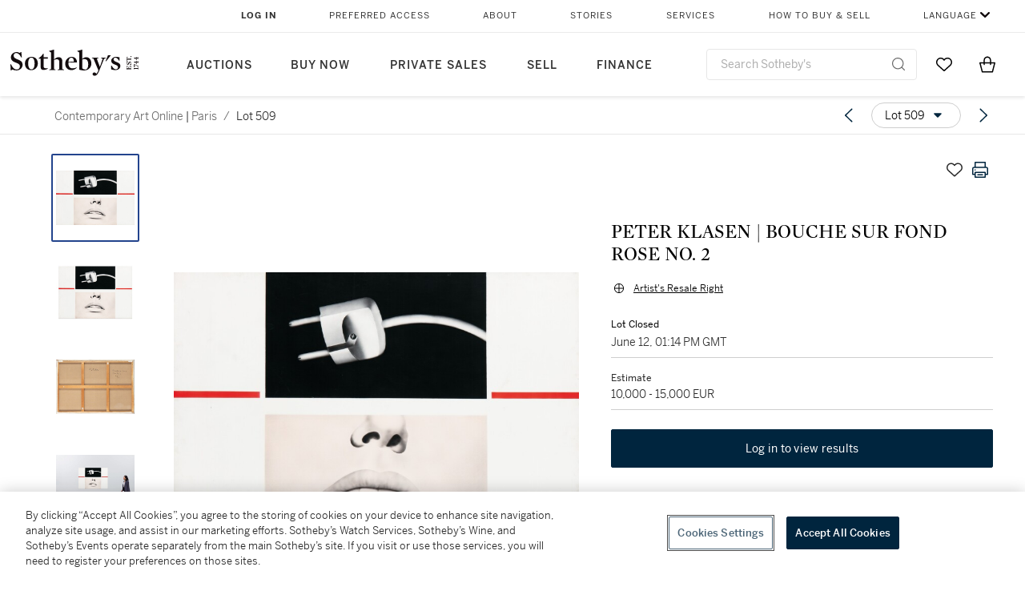

--- FILE ---
content_type: text/html; charset=utf-8
request_url: https://www.sothebys.com/en/buy/auction/2019/contemporary-art-online-paris/peter-klasen-bouche-sur-fond-rose-no-2
body_size: 78911
content:
<!DOCTYPE html><html lang="en"><head><meta charSet="utf-8"/><meta name="viewport" content="width=device-width, initial-scale=1, shrink-to-fit=no"/><meta name="next-head-count" content="2"/><meta http-equiv="Content-Language" content="en"/><link rel="icon" type="image/png" href="/favicon-16x16.png"/><link rel="icon" type="image/png" href="/favicon-32x32.png"/><link rel="stylesheet" data-href="https://use.typekit.net/dfs5lfh.css"/><style>@-webkit-keyframes animation-1m36nf7{100%{-webkit-transform:translateX(-5vw);-moz-transform:translateX(-5vw);-ms-transform:translateX(-5vw);transform:translateX(-5vw);}}@keyframes animation-1m36nf7{100%{-webkit-transform:translateX(-5vw);-moz-transform:translateX(-5vw);-ms-transform:translateX(-5vw);transform:translateX(-5vw);}}@-webkit-keyframes animation-ft1o10{0%{-webkit-transform:translateX(-40vw);-moz-transform:translateX(-40vw);-ms-transform:translateX(-40vw);transform:translateX(-40vw);}70%{-webkit-transform:translateX(0vw);-moz-transform:translateX(0vw);-ms-transform:translateX(0vw);transform:translateX(0vw);}98%{-webkit-transform:translateY(-2px);-moz-transform:translateY(-2px);-ms-transform:translateY(-2px);transform:translateY(-2px);}99%{-webkit-transform:translateX(-100vw);-moz-transform:translateX(-100vw);-ms-transform:translateX(-100vw);transform:translateX(-100vw);}100%{-webkit-transform:translateY(0px);-moz-transform:translateY(0px);-ms-transform:translateY(0px);transform:translateY(0px);}}@keyframes animation-ft1o10{0%{-webkit-transform:translateX(-40vw);-moz-transform:translateX(-40vw);-ms-transform:translateX(-40vw);transform:translateX(-40vw);}70%{-webkit-transform:translateX(0vw);-moz-transform:translateX(0vw);-ms-transform:translateX(0vw);transform:translateX(0vw);}98%{-webkit-transform:translateY(-2px);-moz-transform:translateY(-2px);-ms-transform:translateY(-2px);transform:translateY(-2px);}99%{-webkit-transform:translateX(-100vw);-moz-transform:translateX(-100vw);-ms-transform:translateX(-100vw);transform:translateX(-100vw);}100%{-webkit-transform:translateY(0px);-moz-transform:translateY(0px);-ms-transform:translateY(0px);transform:translateY(0px);}}.css-3j849e{position:fixed;top:0px;left:0px;z-index:9998;height:2px;width:100vw;-webkit-transform:translateX(-100vw);-moz-transform:translateX(-100vw);-ms-transform:translateX(-100vw);transform:translateX(-100vw);background-color:#748794;}@-webkit-keyframes animation-jhn00i{0%{opacity:0.2;-webkit-transform:scale(0.66, 0.66);-moz-transform:scale(0.66, 0.66);-ms-transform:scale(0.66, 0.66);transform:scale(0.66, 0.66);}25%{opacity:1;-webkit-transform:scale(1, 1);-moz-transform:scale(1, 1);-ms-transform:scale(1, 1);transform:scale(1, 1);}50%{opacity:1;-webkit-transform:scale(1, 1);-moz-transform:scale(1, 1);-ms-transform:scale(1, 1);transform:scale(1, 1);}75%{opacity:0.2;-webkit-transform:scale(0.66, 0.66);-moz-transform:scale(0.66, 0.66);-ms-transform:scale(0.66, 0.66);transform:scale(0.66, 0.66);}100%{opacity:0.2;-webkit-transform:scale(0.66, 0.66);-moz-transform:scale(0.66, 0.66);-ms-transform:scale(0.66, 0.66);transform:scale(0.66, 0.66);}}@keyframes animation-jhn00i{0%{opacity:0.2;-webkit-transform:scale(0.66, 0.66);-moz-transform:scale(0.66, 0.66);-ms-transform:scale(0.66, 0.66);transform:scale(0.66, 0.66);}25%{opacity:1;-webkit-transform:scale(1, 1);-moz-transform:scale(1, 1);-ms-transform:scale(1, 1);transform:scale(1, 1);}50%{opacity:1;-webkit-transform:scale(1, 1);-moz-transform:scale(1, 1);-ms-transform:scale(1, 1);transform:scale(1, 1);}75%{opacity:0.2;-webkit-transform:scale(0.66, 0.66);-moz-transform:scale(0.66, 0.66);-ms-transform:scale(0.66, 0.66);transform:scale(0.66, 0.66);}100%{opacity:0.2;-webkit-transform:scale(0.66, 0.66);-moz-transform:scale(0.66, 0.66);-ms-transform:scale(0.66, 0.66);transform:scale(0.66, 0.66);}}@-webkit-keyframes animation-1f2tzwt{0%{-webkit-background-position:-800px,0px;background-position:-800px,0px;}100%{-webkit-background-position:800px,0px;background-position:800px,0px;}}@keyframes animation-1f2tzwt{0%{-webkit-background-position:-800px,0px;background-position:-800px,0px;}100%{-webkit-background-position:800px,0px;background-position:800px,0px;}}@-webkit-keyframes animation-vh3mck{0%{-webkit-transform:translateY(7vh);-moz-transform:translateY(7vh);-ms-transform:translateY(7vh);transform:translateY(7vh);}100%{-webkit-transform:translateY(0vh);-moz-transform:translateY(0vh);-ms-transform:translateY(0vh);transform:translateY(0vh);}}@keyframes animation-vh3mck{0%{-webkit-transform:translateY(7vh);-moz-transform:translateY(7vh);-ms-transform:translateY(7vh);transform:translateY(7vh);}100%{-webkit-transform:translateY(0vh);-moz-transform:translateY(0vh);-ms-transform:translateY(0vh);transform:translateY(0vh);}}@-webkit-keyframes animation-5559a5{0%{-webkit-transform:translateY(7vh);-moz-transform:translateY(7vh);-ms-transform:translateY(7vh);transform:translateY(7vh);}100%{-webkit-transform:translateY(20vh);-moz-transform:translateY(20vh);-ms-transform:translateY(20vh);transform:translateY(20vh);}}@keyframes animation-5559a5{0%{-webkit-transform:translateY(7vh);-moz-transform:translateY(7vh);-ms-transform:translateY(7vh);transform:translateY(7vh);}100%{-webkit-transform:translateY(20vh);-moz-transform:translateY(20vh);-ms-transform:translateY(20vh);transform:translateY(20vh);}}h1,h2,h3,h4,h5,h6,p,a,li,button,th,td{color:#333333;}body{font-family:benton-sans,sans-serif;}@-webkit-keyframes animation-ebjc1k{0%{opacity:0;}70%{opacity:0.7;}100%{opacity:1;}}@keyframes animation-ebjc1k{0%{opacity:0;}70%{opacity:0.7;}100%{opacity:1;}}@-webkit-keyframes animation-1iqg48{0%{-webkit-transform:translateX(-100%);-moz-transform:translateX(-100%);-ms-transform:translateX(-100%);transform:translateX(-100%);}100%{-webkit-transform:translateX(0%);-moz-transform:translateX(0%);-ms-transform:translateX(0%);transform:translateX(0%);}}@keyframes animation-1iqg48{0%{-webkit-transform:translateX(-100%);-moz-transform:translateX(-100%);-ms-transform:translateX(-100%);transform:translateX(-100%);}100%{-webkit-transform:translateX(0%);-moz-transform:translateX(0%);-ms-transform:translateX(0%);transform:translateX(0%);}}@-webkit-keyframes animation-ptkdgw{0%{-webkit-transform:translateX(0%);-moz-transform:translateX(0%);-ms-transform:translateX(0%);transform:translateX(0%);}100%{-webkit-transform:translateX(-100%);-moz-transform:translateX(-100%);-ms-transform:translateX(-100%);transform:translateX(-100%);}}@keyframes animation-ptkdgw{0%{-webkit-transform:translateX(0%);-moz-transform:translateX(0%);-ms-transform:translateX(0%);transform:translateX(0%);}100%{-webkit-transform:translateX(-100%);-moz-transform:translateX(-100%);-ms-transform:translateX(-100%);transform:translateX(-100%);}}@-webkit-keyframes animation-gze9rp{0%{-webkit-clip-path:inset(0 0 0 0);clip-path:inset(0 0 0 0);}100%{-webkit-clip-path:inset(0 0 0 100%);clip-path:inset(0 0 0 100%);}}@keyframes animation-gze9rp{0%{-webkit-clip-path:inset(0 0 0 0);clip-path:inset(0 0 0 0);}100%{-webkit-clip-path:inset(0 0 0 100%);clip-path:inset(0 0 0 100%);}}@-webkit-keyframes animation-k19k7a{0%{-webkit-clip-path:inset(0 100% 0 0);clip-path:inset(0 100% 0 0);}100%{-webkit-clip-path:inset(0 0 0 0);clip-path:inset(0 0 0 0);}}@keyframes animation-k19k7a{0%{-webkit-clip-path:inset(0 100% 0 0);clip-path:inset(0 100% 0 0);}100%{-webkit-clip-path:inset(0 0 0 0);clip-path:inset(0 0 0 0);}}@-webkit-keyframes animation-rcer73{0%{-webkit-transform:translateY(-100%);-moz-transform:translateY(-100%);-ms-transform:translateY(-100%);transform:translateY(-100%);}100%{-webkit-transform:translateY(0%);-moz-transform:translateY(0%);-ms-transform:translateY(0%);transform:translateY(0%);}}@keyframes animation-rcer73{0%{-webkit-transform:translateY(-100%);-moz-transform:translateY(-100%);-ms-transform:translateY(-100%);transform:translateY(-100%);}100%{-webkit-transform:translateY(0%);-moz-transform:translateY(0%);-ms-transform:translateY(0%);transform:translateY(0%);}}@-webkit-keyframes animation-1oihdh6{0%{-webkit-transform:translateY(0%);-moz-transform:translateY(0%);-ms-transform:translateY(0%);transform:translateY(0%);}100%{-webkit-transform:translateY(-100%);-moz-transform:translateY(-100%);-ms-transform:translateY(-100%);transform:translateY(-100%);}}@keyframes animation-1oihdh6{0%{-webkit-transform:translateY(0%);-moz-transform:translateY(0%);-ms-transform:translateY(0%);transform:translateY(0%);}100%{-webkit-transform:translateY(-100%);-moz-transform:translateY(-100%);-ms-transform:translateY(-100%);transform:translateY(-100%);}}.css-ycy229{position:fixed;top:0px;left:0px;right:0px;z-index:3000;}</style><script src="https://sli.prod.sothelabs.com/sli-latest.js"></script><script>
                window.SLI = new Sli("bidclient", "prod");
                if (window.SLI && window.SLI.startTimer) {
                  window.SLI.startTimer("load_ldp")
                };
              </script><script>window.TIER = "production"</script><script>window.BRIGHTSPOT_IMAGE_PREFIX = "https://dam.sothebys.com/dam/image/"</script><script>window.VIKING_SUBSCRIPTIONS_URL = "wss://subscriptions.prod.sothelabs.com"</script><script>window.VIKING_SUBSCRIPTIONS_URL_V2 = "wss://clientapi-ws.prod.sothelabs.com/graphql"</script><script>window.CLIENTAPI_GRAPHQL_BROWSER_URL = "https://clientapi.prod.sothelabs.com/graphql"</script><script>window.VIKING_TRANSACTIONL_URL = "https://www.sothebys.com/buy/register"</script><script>window.MY_ACCOUNT_URL = "https://www.sothebys.com/my-account"</script><script>window.ALGOLIA_APP_ID = "KAR1UEUPJD"</script><script>window.ALGOLIA_INDEX_NAME = "prod_lots"</script><script>window.AUTH0_TENANT = "undefined"</script><script>window.AUTH0_CLIENT_ID = "LvmVnUg1l5tD5x40KydzKJAOBTXjESPn"</script><script>window.AUTH0_AUDIENCE = "https://customer.api.sothebys.com"</script><script>window.AUTH0_DOMAIN = "undefined"</script><script>window.AUTH0_CUSTOM_DOMAIN = "accounts.sothebys.com"</script><script>window.AUTH0_TOKEN_NAMESPACE = "undefined"</script><script>window.AUTH0_REDIRECT_URL_PATH = "/buy"</script><script>window.AEM_LOGIN_URL = "https://www.sothebys.com/api/auth0login?forceLogin=Y&resource="</script><script>window.NODE_ENV = "production"</script><script>window.BSP_AUCTION_RICH_CONTENT_URL = "https://www.sothebys.com/catalogue/"</script><script>window.BSP_LOT_IFRAME_URL = "https://www.sothebys.com/bsp-api/lot/details?itemId="</script><script>window.AUCTION_ROOM_URL = "https://www.sothebys.com"</script><script>window.BRIGHTCOVE_TOKEN = "undefined"</script><script>window.SENTRY_DSN = "https://fdb3c271a2b483632c2542eb170b5ea9@o142289.ingest.sentry.io/4505873427857408"</script><script>window.ONETRUST_KEY = "7754d653-fe9e-40b1-b526-f0bb1a6ea107"</script><script>window.URL_STB_GLOBAL = "https://www.sothebys.com/etc/designs/shared/js/stb-global.js"</script><script src="https://cdn-ukwest.onetrust.com/scripttemplates/otSDKStub.js" data-domain-script="7754d653-fe9e-40b1-b526-f0bb1a6ea107"></script><script src="https://www.sothebys.com/etc/designs/shared/js/stb-global.js"></script><script>
                !(function () {
                  // If the real analytics.js is already on the page return.

                  // If the snippet was invoked already show an error.

                  // Invoked flag, to make sure the snippet
                  // is never invoked twice.

                  // A list of the methods in Analytics.js to stub.

                  // Define a factory to create stubs. These are placeholders
                  // for methods in Analytics.js so that you never have to wait
                  // for it to load to actually record data. The method is
                  // stored as the first argument, so we can replay the data.

                  // For each of our methods, generate a queueing stub.

                  // Define a method to load Analytics.js from our CDN,
                  // and that will be sure to only ever load it once.

                  // Create an async script element based on your key.

                  //cdn.segment.com/analytics.js/v1/'

                  // Insert our script next to the first script element.

                  // Add a version to keep track of what's in the wild.

                  // Load Analytics.js with your key, which will automatically
                  // load the tools you've enabled for your account. Boosh!
                  // analytics.load("YOUR_WRITE_KEY", options);

                  // Create a queue, but don't obliterate an existing one!
                  var analytics = window.analytics = window.analytics || [];

                  // If the real analytics.js is already on the page return.
                  if (analytics.initialize) return;

                  // If the snippet was invoked already show an error.
                  if (analytics.invoked) {
                    if (window.console && console.error) {
                      console.error('Segment snippet included twice.');
                    }
                    return;
                  }

                  // Invoked flag, to make sure the snippet
                  // is never invoked twice.
                  analytics.invoked = true;

                  // A list of the methods in Analytics.js to stub.
                  analytics.methods = [
                    'trackSubmit',
                    'trackClick',
                    'trackLink',
                    'trackForm',
                    'pageview',
                    'identify',
                    'reset',
                    'group',
                    'track',
                    'ready',
                    'alias',
                    'debug',
                    'page',
                    'once',
                    'off',
                    'on',
                    'addSourceMiddleware'
                  ];

                  // Define a factory to create stubs. These are placeholders
                  // for methods in Analytics.js so that you never have to wait
                  // for it to load to actually record data. The `method` is
                  // stored as the first argument, so we can replay the data.
                  analytics.factory = function(method){
                    return function(){
                      var args = Array.prototype.slice.call(arguments);
                      args.unshift(method);
                      analytics.push(args);
                      return analytics;
                    };
                  };

                  // For each of our methods, generate a queueing stub.
                  for (var i = 0; i < analytics.methods.length; i++) {
                    var key = analytics.methods[i];
                    analytics[key] = analytics.factory(key);
                  }

                  // Define a method to load Analytics.js from our CDN,
                  // and that will be sure to only ever load it once.
                  analytics.load = function(key, options){
                    // Create an async script element based on your key.
                    var script = document.createElement('script');
                    script.type = 'text/javascript';
                    script.async = true;
                    script.src = 'https://cdn.segment.com/analytics.js/v1/'
                      + key + '/analytics.min.js';

                    // Insert our script next to the first script element.
                    var first = document.getElementsByTagName('script')[0];
                    first.parentNode.insertBefore(script, first);
                    analytics._loadOptions = options;
                  };

                  // Add a version to keep track of what's in the wild.
                  analytics.SNIPPET_VERSION = '4.1.0';

                  // Load Analytics.js with your key, which will automatically
                  // load the tools you've enabled for your account. Boosh!
                  // analytics.load("YOUR_WRITE_KEY", options);
                })();
              </script><script>
              window.OptanonWrapper = function() {
                var segmentApiKey = "3DPSfpG4OjRBGEMqXhG0ZZsFghihTZso";

                if (window.SothebysShared && window.SothebysShared.findSegmentIntegrations) {
                  window.SothebysShared.findSegmentIntegrations(segmentApiKey).then(function (integrations) {
                    if (typeof analytics !== 'undefined' && typeof analytics.load === 'function') {
                      analytics.load(segmentApiKey, { integrations: integrations })
                    }
                  });

                  function onOneTrustChanged() {
                    window.location.reload();
                  }

                  window.addEventListener('OTConsentApplied', onOneTrustChanged);
                }
              }
            </script><link rel="preload" href="/buy/_next/static/css/2938d8954da231e8.css" as="style"/><link rel="stylesheet" href="/buy/_next/static/css/2938d8954da231e8.css" data-n-g=""/><noscript data-n-css=""></noscript><script defer="" nomodule="" src="/buy/_next/static/chunks/polyfills-42372ed130431b0a.js"></script><script src="/buy/_next/static/chunks/webpack-41e4e2d1eb0c0667.js" defer=""></script><script src="/buy/_next/static/chunks/framework-8fb788e92ed91627.js" defer=""></script><script src="/buy/_next/static/chunks/main-c9b8403de4d43e67.js" defer=""></script><script src="/buy/_next/static/chunks/pages/_app-a9f254c54e113ba2.js" defer=""></script><script src="/buy/_next/static/chunks/4c7eed1c-84f1d5ec87c55f10.js" defer=""></script><script src="/buy/_next/static/chunks/051308b0-b6864b2a63245119.js" defer=""></script><script src="/buy/_next/static/chunks/3bd14476-8c2aa147980a0185.js" defer=""></script><script src="/buy/_next/static/chunks/915-1ac8c5c7d740edb9.js" defer=""></script><script src="/buy/_next/static/chunks/106-24e896ed9f291f87.js" defer=""></script><script src="/buy/_next/static/chunks/971-cf4d84268c254eae.js" defer=""></script><script src="/buy/_next/static/chunks/474-de3c9adf46ca5835.js" defer=""></script><script src="/buy/_next/static/chunks/777-78583d42257ec0b1.js" defer=""></script><script src="/buy/_next/static/chunks/930-61a5f8854b32db32.js" defer=""></script><script src="/buy/_next/static/chunks/287-29aa4d8f5993c95c.js" defer=""></script><script src="/buy/_next/static/chunks/pages/LotDetailPageNext-62904edfeef6c8e9.js" defer=""></script><script src="/buy/_next/static/ury5FfDNbUSrn2jTx1YZU/_buildManifest.js" defer=""></script><script src="/buy/_next/static/ury5FfDNbUSrn2jTx1YZU/_ssgManifest.js" defer=""></script><link rel="stylesheet" href="https://use.typekit.net/dfs5lfh.css"/></head><body><div id="BrightSpotHeader" data-sothebys-component-url="https://shared.sothebys.com/syndicate?pageComponent=header"></div><div id="root"><div id="__next"><div><div class="css-3j849e"></div><div class="css-ycy229" aria-live="polite"></div></div></div><script id="__NEXT_DATA__" type="application/json">{"props":{"pageProps":{"algoliaSearchKeyJson":"[base64]","lotId":"0a3c2363-3597-4173-aff1-4b669c6c738c","auctionId":"d282f19d-b975-4e80-81ff-1c157cc877eb","apolloCache":{"Auction:QXVjdGlvbl9kMjgyZjE5ZC1iOTc1LTRlODAtODFmZi0xYzE1N2NjODc3ZWI=":{"__typename":"Auction","auctionId":"d282f19d-b975-4e80-81ff-1c157cc877eb","slug":{"__typename":"AuctionSlug","name":"contemporary-art-online-paris","year":"2019"},"id":"QXVjdGlvbl9kMjgyZjE5ZC1iOTc1LTRlODAtODFmZi0xYzE1N2NjODc3ZWI=","sapSaleNumber":"PF1987","locationV2":{"__typename":"AuctionLocation","displayLocation":{"__typename":"Location","name":"Paris","timezone":"Europe/Paris"},"name":"Paris"},"lotCards({\"countryOfOrigin\":\"US\",\"filter\":\"ALL\"})":[{"__typename":"LotCard","lotId":"4106bc7b-df63-4920-a847-d92d70ed8d19","lotNumber":{"__typename":"VisibleLotNumber","lotDisplayNumber":"501"},"creatorsDisplayTitle":null,"slug":{"__typename":"LotSlug","lotSlug":"niki-de-saint-phalle-sagittarius-vase","auctionSlug":{"__typename":"AuctionSlug","year":"2019","name":"contemporary-art-online-paris"}},"title":"NIKI DE SAINT-PHALLE | SAGITTARIUS VASE","subtitle":null},{"__typename":"LotCard","lotId":"dce60927-7d0f-4548-bfe2-26ef4ec6f933","lotNumber":{"__typename":"VisibleLotNumber","lotDisplayNumber":"502"},"creatorsDisplayTitle":null,"slug":{"__typename":"LotSlug","lotSlug":"sol-lewitt-untitled-sans-titre","auctionSlug":{"__typename":"AuctionSlug","year":"2019","name":"contemporary-art-online-paris"}},"title":"SOL LEWITT | UNTITLED [SANS TITRE] (TRIPTYCH)","subtitle":null},{"__typename":"LotCard","lotId":"39371e00-e2e8-420d-aed8-8f97b599dd00","lotNumber":{"__typename":"VisibleLotNumber","lotDisplayNumber":"503"},"creatorsDisplayTitle":null,"slug":{"__typename":"LotSlug","lotSlug":"on-kawara-i-am-still-alive","auctionSlug":{"__typename":"AuctionSlug","year":"2019","name":"contemporary-art-online-paris"}},"title":"ON KAWARA | I AM STILL ALIVE ","subtitle":null},{"__typename":"LotCard","lotId":"c8aed3fc-becb-41f8-8159-4616a3dc7f9c","lotNumber":{"__typename":"VisibleLotNumber","lotDisplayNumber":"504"},"creatorsDisplayTitle":null,"slug":{"__typename":"LotSlug","lotSlug":"kaws-three-works-i-small-lie-brown-ii-small-lie","auctionSlug":{"__typename":"AuctionSlug","year":"2019","name":"contemporary-art-online-paris"}},"title":"KAWS | THREE WORKS: (I) SMALL LIE (BROWN); (II) SMALL LIE (BLACK); (III) SMALL LIE (GREY)","subtitle":null},{"__typename":"LotCard","lotId":"1666e528-c9f9-44d5-8e0a-97a0da233c65","lotNumber":{"__typename":"VisibleLotNumber","lotDisplayNumber":"505"},"creatorsDisplayTitle":null,"slug":{"__typename":"LotSlug","lotSlug":"jeff-koons-balloon-dog-blue","auctionSlug":{"__typename":"AuctionSlug","year":"2019","name":"contemporary-art-online-paris"}},"title":"JEFF KOONS | BALLOON DOG (BLUE)","subtitle":null},{"__typename":"LotCard","lotId":"df3d6e36-6d85-495f-81c0-2d50534e2ca4","lotNumber":{"__typename":"VisibleLotNumber","lotDisplayNumber":"506"},"creatorsDisplayTitle":null,"slug":{"__typename":"LotSlug","lotSlug":"sam-francis-untitled","auctionSlug":{"__typename":"AuctionSlug","year":"2019","name":"contemporary-art-online-paris"}},"title":"SAM FRANCIS | UNTITLED ","subtitle":null},{"__typename":"LotCard","lotId":"3e328444-79c9-4316-aa17-39767ec09b18","lotNumber":{"__typename":"VisibleLotNumber","lotDisplayNumber":"508"},"creatorsDisplayTitle":null,"slug":{"__typename":"LotSlug","lotSlug":"sam-francis-untitled-sans-titre","auctionSlug":{"__typename":"AuctionSlug","year":"2019","name":"contemporary-art-online-paris"}},"title":"SAM FRANCIS | UNTITLED [SANS TITRE]","subtitle":null},{"__typename":"LotCard","lotId":"0a3c2363-3597-4173-aff1-4b669c6c738c","lotNumber":{"__typename":"VisibleLotNumber","lotDisplayNumber":"509"},"creatorsDisplayTitle":null,"slug":{"__typename":"LotSlug","lotSlug":"peter-klasen-bouche-sur-fond-rose-no-2","auctionSlug":{"__typename":"AuctionSlug","year":"2019","name":"contemporary-art-online-paris"}},"title":"PETER KLASEN | BOUCHE SUR FOND ROSE NO. 2","subtitle":null},{"__typename":"LotCard","lotId":"a33c24c2-dac0-485c-9270-4f806ac8c8a7","lotNumber":{"__typename":"VisibleLotNumber","lotDisplayNumber":"510"},"creatorsDisplayTitle":null,"slug":{"__typename":"LotSlug","lotSlug":"john-armleder-silvano","auctionSlug":{"__typename":"AuctionSlug","year":"2019","name":"contemporary-art-online-paris"}},"title":"JOHN ARMLEDER | SILVANO ","subtitle":null},{"__typename":"LotCard","lotId":"3c6d18d4-1620-49b1-bd4c-a6e60c3358a0","lotNumber":{"__typename":"VisibleLotNumber","lotDisplayNumber":"511"},"creatorsDisplayTitle":null,"slug":{"__typename":"LotSlug","lotSlug":"paul-jenkins-phenomena-x-marks-the-spot","auctionSlug":{"__typename":"AuctionSlug","year":"2019","name":"contemporary-art-online-paris"}},"title":"PAUL JENKINS | PHENOMENA X MARKS THE SPOT ","subtitle":null},{"__typename":"LotCard","lotId":"21ac4159-1a02-45b1-b6b7-ccf1f46d5767","lotNumber":{"__typename":"VisibleLotNumber","lotDisplayNumber":"512"},"creatorsDisplayTitle":null,"slug":{"__typename":"LotSlug","lotSlug":"shepard-fairey-rise-above","auctionSlug":{"__typename":"AuctionSlug","year":"2019","name":"contemporary-art-online-paris"}},"title":"SHEPARD FAIREY | RISE ABOVE","subtitle":null},{"__typename":"LotCard","lotId":"622875d0-9b2b-4037-b651-6dee8f7cc1bc","lotNumber":{"__typename":"VisibleLotNumber","lotDisplayNumber":"513"},"creatorsDisplayTitle":null,"slug":{"__typename":"LotSlug","lotSlug":"erro-the-spectrum","auctionSlug":{"__typename":"AuctionSlug","year":"2019","name":"contemporary-art-online-paris"}},"title":"ERRÓ | THE SPECTRUM ","subtitle":null},{"__typename":"LotCard","lotId":"db1ad91b-4f47-46cf-82d7-ff34911a44ac","lotNumber":{"__typename":"VisibleLotNumber","lotDisplayNumber":"514"},"creatorsDisplayTitle":null,"slug":{"__typename":"LotSlug","lotSlug":"ben-vautier-miroir-entre-les-jambes-dans-laquelle","auctionSlug":{"__typename":"AuctionSlug","year":"2019","name":"contemporary-art-online-paris"}},"title":"BEN VAUTIER | MIROIR ENTRE LES JAMBES DANS LAQUELLE ON VOIT MON FRONT","subtitle":null},{"__typename":"LotCard","lotId":"07d482c2-5b78-4842-8d95-db706f21cf2c","lotNumber":{"__typename":"VisibleLotNumber","lotDisplayNumber":"515"},"creatorsDisplayTitle":null,"slug":{"__typename":"LotSlug","lotSlug":"robert-combas-portrait-chapeaute","auctionSlug":{"__typename":"AuctionSlug","year":"2019","name":"contemporary-art-online-paris"}},"title":"ROBERT COMBAS | PORTRAIT CHAPEAUTÉ","subtitle":null},{"__typename":"LotCard","lotId":"726cd869-6822-4d43-87a0-984d9c0cfd7b","lotNumber":{"__typename":"VisibleLotNumber","lotDisplayNumber":"516"},"creatorsDisplayTitle":null,"slug":{"__typename":"LotSlug","lotSlug":"francoise-petrovitch-fille-au-chat","auctionSlug":{"__typename":"AuctionSlug","year":"2019","name":"contemporary-art-online-paris"}},"title":"FRANÇOISE PETROVITCH | FILLE AU CHAT","subtitle":null},{"__typename":"LotCard","lotId":"513dbd46-7bdf-458a-98e8-65dddafc2305","lotNumber":{"__typename":"VisibleLotNumber","lotDisplayNumber":"517"},"creatorsDisplayTitle":null,"slug":{"__typename":"LotSlug","lotSlug":"jean-pierre-pincemin-untitled-sans-titre","auctionSlug":{"__typename":"AuctionSlug","year":"2019","name":"contemporary-art-online-paris"}},"title":"JEAN-PIERRE PINCEMIN | UNTITLED [SANS TITRE]","subtitle":null},{"__typename":"LotCard","lotId":"769e0173-329d-4fcf-af9f-af76a7504837","lotNumber":{"__typename":"VisibleLotNumber","lotDisplayNumber":"518"},"creatorsDisplayTitle":null,"slug":{"__typename":"LotSlug","lotSlug":"vladimir-velickovic-predstava-no-2","auctionSlug":{"__typename":"AuctionSlug","year":"2019","name":"contemporary-art-online-paris"}},"title":"VLADIMIR VELICKOVIC | PREDSTAVA NO. 2","subtitle":null},{"__typename":"LotCard","lotId":"a5b19cb4-f88c-41d0-9d85-fd53fc79de3a","lotNumber":{"__typename":"VisibleLotNumber","lotDisplayNumber":"519"},"creatorsDisplayTitle":null,"slug":{"__typename":"LotSlug","lotSlug":"kaws-resting-place-black","auctionSlug":{"__typename":"AuctionSlug","year":"2019","name":"contemporary-art-online-paris"}},"title":"KAWS | RESTING PLACE (BLACK) ","subtitle":null},{"__typename":"LotCard","lotId":"cdeb4743-5ffb-40c4-b08e-aafcc9cca5ab","lotNumber":{"__typename":"VisibleLotNumber","lotDisplayNumber":"520"},"creatorsDisplayTitle":null,"slug":{"__typename":"LotSlug","lotSlug":"kaws-robert-lazzarini-distorted-companion","auctionSlug":{"__typename":"AuctionSlug","year":"2019","name":"contemporary-art-online-paris"}},"title":"KAWS \u0026 ROBERT LAZZARINI | DISTORTED COMPANION ","subtitle":null},{"__typename":"LotCard","lotId":"170ff471-bfef-4432-9ea2-801bd2013ec8","lotNumber":{"__typename":"VisibleLotNumber","lotDisplayNumber":"521"},"creatorsDisplayTitle":null,"slug":{"__typename":"LotSlug","lotSlug":"adam-mcewen-untitled","auctionSlug":{"__typename":"AuctionSlug","year":"2019","name":"contemporary-art-online-paris"}},"title":"ADAM MCEWEN | UNTITLED","subtitle":null},{"__typename":"LotCard","lotId":"8c6bb698-684f-492d-b7ca-57866a3b98ca","lotNumber":{"__typename":"VisibleLotNumber","lotDisplayNumber":"522"},"creatorsDisplayTitle":null,"slug":{"__typename":"LotSlug","lotSlug":"neil-beloufa-vintage-series-umbrellas","auctionSlug":{"__typename":"AuctionSlug","year":"2019","name":"contemporary-art-online-paris"}},"title":"NEIL BELOUFA | VINTAGE SERIES: UMBRELLAS","subtitle":null},{"__typename":"LotCard","lotId":"9a003561-d810-48fb-a968-74e0b7cee600","lotNumber":{"__typename":"VisibleLotNumber","lotDisplayNumber":"523"},"creatorsDisplayTitle":null,"slug":{"__typename":"LotSlug","lotSlug":"loris-cecchini-stage-evidence-untitled","auctionSlug":{"__typename":"AuctionSlug","year":"2019","name":"contemporary-art-online-paris"}},"title":"LORIS CECCHINI | STAGE EVIDENCE (UNTITLED)  ","subtitle":null},{"__typename":"LotCard","lotId":"e3e4d2c3-05c4-4852-a13f-a431ca320a1d","lotNumber":{"__typename":"VisibleLotNumber","lotDisplayNumber":"524"},"creatorsDisplayTitle":null,"slug":{"__typename":"LotSlug","lotSlug":"mark-handforth-weeping-hydrant","auctionSlug":{"__typename":"AuctionSlug","year":"2019","name":"contemporary-art-online-paris"}},"title":"MARK HANDFORTH | WEEPING HYDRANT","subtitle":null},{"__typename":"LotCard","lotId":"1b40f050-3381-4c5c-ad65-fc5562398dbd","lotNumber":{"__typename":"VisibleLotNumber","lotDisplayNumber":"525"},"creatorsDisplayTitle":null,"slug":{"__typename":"LotSlug","lotSlug":"daniel-buren-les-cent-vases","auctionSlug":{"__typename":"AuctionSlug","year":"2019","name":"contemporary-art-online-paris"}},"title":"DANIEL BUREN | LES CENT VASES","subtitle":null},{"__typename":"LotCard","lotId":"ecbab4ac-5caa-4705-bdba-9375af2d3b2b","lotNumber":{"__typename":"VisibleLotNumber","lotDisplayNumber":"526"},"creatorsDisplayTitle":null,"slug":{"__typename":"LotSlug","lotSlug":"bettina-rheims-x-mas-ii-petropolis","auctionSlug":{"__typename":"AuctionSlug","year":"2019","name":"contemporary-art-online-paris"}},"title":"BETTINA RHEIMS | X MAS II PETROPOLIS ","subtitle":null},{"__typename":"LotCard","lotId":"4b1a8c81-c735-4d16-833f-a14e09e7692c","lotNumber":{"__typename":"VisibleLotNumber","lotDisplayNumber":"527"},"creatorsDisplayTitle":null,"slug":{"__typename":"LotSlug","lotSlug":"nobuyoshi-araki-bondage","auctionSlug":{"__typename":"AuctionSlug","year":"2019","name":"contemporary-art-online-paris"}},"title":"NOBUYOSHI ARAKI | BONDAGE","subtitle":null},{"__typename":"LotCard","lotId":"d9e48e11-5102-4eb9-91d8-bd9a94e24903","lotNumber":{"__typename":"VisibleLotNumber","lotDisplayNumber":"528"},"creatorsDisplayTitle":null,"slug":{"__typename":"LotSlug","lotSlug":"nobuyoshi-araki-untlitled-girl-in-bondage","auctionSlug":{"__typename":"AuctionSlug","year":"2019","name":"contemporary-art-online-paris"}},"title":"NOBUYOSHI ARAKI | (UNTLITLED) GIRL IN BONDAGE","subtitle":null},{"__typename":"LotCard","lotId":"483f5585-819d-4959-87ad-afd9fc275b2f","lotNumber":{"__typename":"VisibleLotNumber","lotDisplayNumber":"529"},"creatorsDisplayTitle":null,"slug":{"__typename":"LotSlug","lotSlug":"leandro-erlich-judi-werthein-victor-y-familia","auctionSlug":{"__typename":"AuctionSlug","year":"2019","name":"contemporary-art-online-paris"}},"title":"LEANDRO ERLICH \u0026 JUDI WERTHEIN | VICTOR Y FAMILIA, HAVANA, CUBA (TURISMO)","subtitle":null},{"__typename":"LotCard","lotId":"ec0f5aed-1792-444f-bd04-0668a302a031","lotNumber":{"__typename":"VisibleLotNumber","lotDisplayNumber":"530"},"creatorsDisplayTitle":null,"slug":{"__typename":"LotSlug","lotSlug":"chryssa-study-of-ns-december","auctionSlug":{"__typename":"AuctionSlug","year":"2019","name":"contemporary-art-online-paris"}},"title":"CHRYSSA | STUDY OF N'S DECEMBER ","subtitle":null},{"__typename":"LotCard","lotId":"a479520a-91b8-4a10-a060-06634f2ba0ea","lotNumber":{"__typename":"VisibleLotNumber","lotDisplayNumber":"531"},"creatorsDisplayTitle":null,"slug":{"__typename":"LotSlug","lotSlug":"banks-violette-black-noise-ampeg-ba-115-for-s-p","auctionSlug":{"__typename":"AuctionSlug","year":"2019","name":"contemporary-art-online-paris"}},"title":"BANKS VIOLETTE | BLACK NOISE (AMPEG BA-115) - FOR S.P.","subtitle":null},{"__typename":"LotCard","lotId":"065a0871-8910-40d9-98d1-a110e304e690","lotNumber":{"__typename":"VisibleLotNumber","lotDisplayNumber":"532"},"creatorsDisplayTitle":null,"slug":{"__typename":"LotSlug","lotSlug":"henry-coombes-sarah-stone","auctionSlug":{"__typename":"AuctionSlug","year":"2019","name":"contemporary-art-online-paris"}},"title":"HENRY COOMBES | SARAH STONE","subtitle":null},{"__typename":"LotCard","lotId":"3eb3298b-21e7-4bac-b4c2-86cb4ab6a664","lotNumber":{"__typename":"VisibleLotNumber","lotDisplayNumber":"533"},"creatorsDisplayTitle":null,"slug":{"__typename":"LotSlug","lotSlug":"banks-violette-negative-creep","auctionSlug":{"__typename":"AuctionSlug","year":"2019","name":"contemporary-art-online-paris"}},"title":"BANKS VIOLETTE | NEGATIVE CREEP","subtitle":null},{"__typename":"LotCard","lotId":"151738d5-6158-464a-bdda-4ed6d1d8fbf9","lotNumber":{"__typename":"VisibleLotNumber","lotDisplayNumber":"534"},"creatorsDisplayTitle":null,"slug":{"__typename":"LotSlug","lotSlug":"leo-dohmen-franse-zorgen-le-drame-algerien","auctionSlug":{"__typename":"AuctionSlug","year":"2019","name":"contemporary-art-online-paris"}},"title":"LEO DOHMEN | FRANSE ZORGEN / LE DRAME ALGERIEN","subtitle":null},{"__typename":"LotCard","lotId":"82d4c9eb-05bf-4bfd-9e9a-371fdc39a167","lotNumber":{"__typename":"VisibleLotNumber","lotDisplayNumber":"535"},"creatorsDisplayTitle":null,"slug":{"__typename":"LotSlug","lotSlug":"grazia-toderi-firenze-stelle-di-terra","auctionSlug":{"__typename":"AuctionSlug","year":"2019","name":"contemporary-art-online-paris"}},"title":" GRAZIA TODERI | FIRENZE, STELLE DI TERRA","subtitle":null},{"__typename":"LotCard","lotId":"c266c489-e810-4370-bd38-cc843b309344","lotNumber":{"__typename":"VisibleLotNumber","lotDisplayNumber":"536"},"creatorsDisplayTitle":null,"slug":{"__typename":"LotSlug","lotSlug":"david-noonan-untitled","auctionSlug":{"__typename":"AuctionSlug","year":"2019","name":"contemporary-art-online-paris"}},"title":"DAVID NOONAN | UNTITLED ","subtitle":null},{"__typename":"LotCard","lotId":"e206aa3e-3bd2-4b49-8100-ebc2ddb9a130","lotNumber":{"__typename":"VisibleLotNumber","lotDisplayNumber":"537"},"creatorsDisplayTitle":null,"slug":{"__typename":"LotSlug","lotSlug":"gerda-steiner-joerg-lenzlinger-brainforest","auctionSlug":{"__typename":"AuctionSlug","year":"2019","name":"contemporary-art-online-paris"}},"title":"GERDA STEINER \u0026 JÖRG LENZLINGER | BRAINFOREST KANAZAWA (2 PARTS) ","subtitle":null},{"__typename":"LotCard","lotId":"2ea6fc65-4a63-4d6c-a2ad-8dc1a55f9957","lotNumber":{"__typename":"VisibleLotNumber","lotDisplayNumber":"538"},"creatorsDisplayTitle":null,"slug":{"__typename":"LotSlug","lotSlug":"jack-youngerman-untitled-sans-titre","auctionSlug":{"__typename":"AuctionSlug","year":"2019","name":"contemporary-art-online-paris"}},"title":"JACK YOUNGERMAN | UNTITLED [SANS TITRE] ","subtitle":null},{"__typename":"LotCard","lotId":"47aa9d3a-3644-496e-8eec-0edf4508095f","lotNumber":{"__typename":"VisibleLotNumber","lotDisplayNumber":"539"},"creatorsDisplayTitle":null,"slug":{"__typename":"LotSlug","lotSlug":"cesar-le-cube-tampon-jex","auctionSlug":{"__typename":"AuctionSlug","year":"2019","name":"contemporary-art-online-paris"}},"title":"CÉSAR | LE CUBE (TAMPON JEX) ","subtitle":null},{"__typename":"LotCard","lotId":"3e8b41f0-c9ed-4bc8-be31-e76fbaff440c","lotNumber":{"__typename":"VisibleLotNumber","lotDisplayNumber":"540"},"creatorsDisplayTitle":null,"slug":{"__typename":"LotSlug","lotSlug":"cesar-expansion-a-lautoportrait","auctionSlug":{"__typename":"AuctionSlug","year":"2019","name":"contemporary-art-online-paris"}},"title":"CÉSAR | EXPANSION À L'AUTOPORTRAIT ","subtitle":null},{"__typename":"LotCard","lotId":"01c0a4b4-3a1c-4e49-bf39-5adc0930c5ab","lotNumber":{"__typename":"VisibleLotNumber","lotDisplayNumber":"541"},"creatorsDisplayTitle":null,"slug":{"__typename":"LotSlug","lotSlug":"pierre-alechinsky-touche","auctionSlug":{"__typename":"AuctionSlug","year":"2019","name":"contemporary-art-online-paris"}},"title":"PIERRE ALECHINSKY | TOUCHE ","subtitle":null},{"__typename":"LotCard","lotId":"28378642-f6c6-4ea7-96be-45c84b02233d","lotNumber":{"__typename":"VisibleLotNumber","lotDisplayNumber":"542"},"creatorsDisplayTitle":null,"slug":{"__typename":"LotSlug","lotSlug":"zao-wou-ki-paysage-rose-et-bleu","auctionSlug":{"__typename":"AuctionSlug","year":"2019","name":"contemporary-art-online-paris"}},"title":"ZAO WOU-KI | PAYSAGE ROSE ET BLEU","subtitle":null},{"__typename":"LotCard","lotId":"faf053c4-ec7d-4e15-ac68-e4ee0ef03e8b","lotNumber":{"__typename":"VisibleLotNumber","lotDisplayNumber":"543"},"creatorsDisplayTitle":null,"slug":{"__typename":"LotSlug","lotSlug":"raymond-hains-untitled-la-lune-en-rodage-sans","auctionSlug":{"__typename":"AuctionSlug","year":"2019","name":"contemporary-art-online-paris"}},"title":"RAYMOND HAINS | UNTITLED (LA LUNE EN RODAGE) [SANS TITRE (LA LUNE EN RODAGE)]","subtitle":null},{"__typename":"LotCard","lotId":"4da2ff13-27aa-4ca0-877b-38c67df2a8af","lotNumber":{"__typename":"VisibleLotNumber","lotDisplayNumber":"544"},"creatorsDisplayTitle":null,"slug":{"__typename":"LotSlug","lotSlug":"raymond-hains-arrachage-persone-devono-e-non","auctionSlug":{"__typename":"AuctionSlug","year":"2019","name":"contemporary-art-online-paris"}},"title":" RAYMOND HAINS | ARRACHAGE (PERSONE DEVONO E NON MIGLIORO)","subtitle":null},{"__typename":"LotCard","lotId":"bd2e5431-e977-40df-8354-42c021281d8d","lotNumber":{"__typename":"VisibleLotNumber","lotDisplayNumber":"545"},"creatorsDisplayTitle":null,"slug":{"__typename":"LotSlug","lotSlug":"cesar-compression-arthus-bertrand","auctionSlug":{"__typename":"AuctionSlug","year":"2019","name":"contemporary-art-online-paris"}},"title":"CÉSAR | COMPRESSION ARTHUS-BERTRAND ","subtitle":null},{"__typename":"LotCard","lotId":"b0753863-1b8f-4651-81e3-17efbf697673","lotNumber":{"__typename":"VisibleLotNumber","lotDisplayNumber":"546"},"creatorsDisplayTitle":null,"slug":{"__typename":"LotSlug","lotSlug":"cesar-portrait-de-compression","auctionSlug":{"__typename":"AuctionSlug","year":"2019","name":"contemporary-art-online-paris"}},"title":"CÉSAR | PORTRAIT DE COMPRESSION","subtitle":null},{"__typename":"LotCard","lotId":"33dfad2e-b43b-4c8c-bec5-9c0e6ba99d57","lotNumber":{"__typename":"VisibleLotNumber","lotDisplayNumber":"548"},"creatorsDisplayTitle":null,"slug":{"__typename":"LotSlug","lotSlug":"gerard-schneider-untitled-sans-titre","auctionSlug":{"__typename":"AuctionSlug","year":"2019","name":"contemporary-art-online-paris"}},"title":"GÉRARD SCHNEIDER | UNTITLED [SANS TITRE] ","subtitle":null},{"__typename":"LotCard","lotId":"80610a36-8a92-4319-bd3e-ebc18c2e7b42","lotNumber":{"__typename":"VisibleLotNumber","lotDisplayNumber":"549"},"creatorsDisplayTitle":null,"slug":{"__typename":"LotSlug","lotSlug":"sandro-chia-untitled-sans-titre","auctionSlug":{"__typename":"AuctionSlug","year":"2019","name":"contemporary-art-online-paris"}},"title":"SANDRO CHIA | UNTITLED [SANS TITRE] ","subtitle":null},{"__typename":"LotCard","lotId":"efba9e8d-6024-4a34-8284-5297f0474916","lotNumber":{"__typename":"VisibleLotNumber","lotDisplayNumber":"550"},"creatorsDisplayTitle":null,"slug":{"__typename":"LotSlug","lotSlug":"assadour-untitled-sans-titre","auctionSlug":{"__typename":"AuctionSlug","year":"2019","name":"contemporary-art-online-paris"}},"title":"ASSADOUR | UNTITLED [SANS TITRE] ","subtitle":null},{"__typename":"LotCard","lotId":"5a7e8401-e90e-4fa9-8632-0e725522fac1","lotNumber":{"__typename":"VisibleLotNumber","lotDisplayNumber":"551"},"creatorsDisplayTitle":null,"slug":{"__typename":"LotSlug","lotSlug":"ian-meyer-la-neige-en-deuil","auctionSlug":{"__typename":"AuctionSlug","year":"2019","name":"contemporary-art-online-paris"}},"title":"IAN MEYER | LA NEIGE EN DEUIL ","subtitle":null},{"__typename":"LotCard","lotId":"b288bd12-d83f-45a7-bcf0-9a75acc13ec0","lotNumber":{"__typename":"VisibleLotNumber","lotDisplayNumber":"552"},"creatorsDisplayTitle":null,"slug":{"__typename":"LotSlug","lotSlug":"eugene-leroy-portrait","auctionSlug":{"__typename":"AuctionSlug","year":"2019","name":"contemporary-art-online-paris"}},"title":"EUGÈNE LEROY | AUTOPORTRAIT","subtitle":null},{"__typename":"LotCard","lotId":"1520b2ed-b3dd-4f8b-8000-9966478a8f91","lotNumber":{"__typename":"VisibleLotNumber","lotDisplayNumber":"553"},"creatorsDisplayTitle":null,"slug":{"__typename":"LotSlug","lotSlug":"ian-meyer-maisenge-de-igor","auctionSlug":{"__typename":"AuctionSlug","year":"2019","name":"contemporary-art-online-paris"}},"title":"IAN MEYER | MAISENGE DE IGOR ","subtitle":null},{"__typename":"LotCard","lotId":"aed5d433-f955-4567-b0c3-aa643d4089e7","lotNumber":{"__typename":"VisibleLotNumber","lotDisplayNumber":"554"},"creatorsDisplayTitle":null,"slug":{"__typename":"LotSlug","lotSlug":"emile-gilioli-lhomme-de-paix-ou-monument-a-la","auctionSlug":{"__typename":"AuctionSlug","year":"2019","name":"contemporary-art-online-paris"}},"title":"EMILE GILIOLI | L'HOMME DE PAIX OU MONUMENT À LA MÉMOIRE DE DAG HAMMARSKJOLD","subtitle":null},{"__typename":"LotCard","lotId":"0329b2ce-a914-4c88-90ce-706c360d7f13","lotNumber":{"__typename":"VisibleLotNumber","lotDisplayNumber":"555"},"creatorsDisplayTitle":null,"slug":{"__typename":"LotSlug","lotSlug":"jean-fautrier-untitled-sans-titre","auctionSlug":{"__typename":"AuctionSlug","year":"2019","name":"contemporary-art-online-paris"}},"title":"JEAN FAUTRIER | UNTITLED [SANS TITRE]","subtitle":null}],"title":"Contemporary Art Online ǀ Paris ","currency":"EUR","location":"Paris","departmentNames":["Contemporary Art"],"type":"Timed","sessions":[{"__ref":"Session:U2Vzc2lvbl9kMjgyZjE5ZC1iOTc1LTRlODAtODFmZi0xYzE1N2NjODc3ZWJfMA=="}],"recommendedLotsEnabled":false,"bidIncrementTable":null,"state":"Closed","bidPhase":{"__ref":"AuctionBidPhaseConnection:QXVjdGlvbkJpZFBoYXNlQ29ubmVjdGlvbl9kMjgyZjE5ZC1iOTc1LTRlODAtODFmZi0xYzE1N2NjODc3ZWI="},"enrollment":{"__typename":"AuctionEnrollment","restrictedDate":null,"result":null,"paddle":null,"account":null,"bidCap":{"__ref":"BidCapConnection:QmlkQ2FwQ29ubmVjdGlvbl9kMjgyZjE5ZC1iOTc1LTRlODAtODFmZi0xYzE1N2NjODc3ZWI="}},"conditionsOfSale":"\u003cp\u003eSotheby’s (France), 76, rue du Faubourg Saint-Honoré, \u003c/p\u003e\u003cp\u003eCS 10010 75384 PARIS CEDEX 08, France\u003c/p\u003e\u003cp\u003e\u003cbr\u003e\u003c/p\u003e\u003cp\u003eTel: +33 1 53 05 53 05\u003c/p\u003e\u003cp\u003eFax: +33 1 53 05 52 21\u003c/p\u003e\u003cp\u003eEmail\u0026nbsp;: \u003ca href=\"mailto:paris.info@sothebys.com\" target=\"_blank\"\u003eparis.info@sothebys.com\u003c/a\u003e\u003c/p\u003e\u003cp\u003eTVA/VAT\u0026nbsp;: FR87303263735\u003c/p\u003e\u003cp\u003e\u003cbr\u003e\u003c/p\u003e\u003cp\u003e\u003cu\u003eHeures d'ouverture / Opening Hours\u0026nbsp;: \u003c/u\u003e\u003c/p\u003e\u003cp\u003eMonday to Friday: 10 am to 6 pm\u003c/p\u003e\u003cp\u003e\u003cbr\u003e\u003c/p\u003e\u003cp\u003e\u003cbr\u003e\u003c/p\u003e\u003cp\u003e\u003cstrong\u003e\u003cem\u003e\u003cu\u003eUNE VERSION ANGLAISE DU PRESENT DOCUMENT EST DISPONIBLE CI-APRES A TITRE INFORMATIF. \u003c/u\u003e\u003c/em\u003e\u003c/strong\u003e\u003c/p\u003e\u003cp\u003e\u003cstrong\u003e\u003cu\u003e\u0026nbsp;\u003c/u\u003e\u003c/strong\u003e\u003c/p\u003e\u003cp\u003e\u003cstrong\u003e\u003cem\u003e\u003cu\u003eAN ENGLISH VERSION OF THE PRESENT DOCUMENT IS AVAILABLE BELOW FOR INFORMATION PURPOSES. \u003c/u\u003e\u003c/em\u003e\u003c/strong\u003e\u003c/p\u003e\u003cp\u003e\u003cem\u003e\u0026nbsp;\u003c/em\u003e\u003c/p\u003e\u003cp\u003eVente dirigée par Pierre Mothes, commissaire-priseur habilité\u003c/p\u003e\u003cp\u003eAgrément du Conseil des Ventes Volontaires de Meubles aux Enchères Publiques n°2001-002 du 25 octobre 2001\u003c/p\u003e\u003cp\u003e\u003cbr\u003e\u003c/p\u003e\u003cp\u003eSale conducted by Pierre Mothes, auctioneer\u003c/p\u003e\u003cp\u003eAccreditation from the Conseil des Ventes Volontaires de Meubles aux Enchères Publiques n°2001-002 dated 25 October 2001\u003c/p\u003e\u003cp\u003e\u003cbr\u003e\u003c/p\u003e\u003cp\u003e\u003cstrong\u003eVersion Française:\u003c/strong\u003e\u003c/p\u003e\u003cp\u003e\u003cbr\u003e\u003c/p\u003e\u003cp\u003e\u003cstrong\u003eVENTE AUX ENCHERES EFFECTUEES EXCLUSIVEMENT EN LIGNE \u003c/strong\u003e\u003c/p\u003e\u003cp\u003e\u003cstrong\u003e-\u003c/strong\u003e\u003c/p\u003e\u003cp\u003e\u003cstrong\u003eINFORMATIONS IMPORTANTES\u003c/strong\u003e\u003c/p\u003e\u003cp\u003e\u003cstrong\u003eGUIDE POUR LES ENCHERISSEURS\u003c/strong\u003e\u003c/p\u003e\u003cp\u003e\u003cbr\u003e\u003c/p\u003e\u003cp\u003eLe présent Guide est destiné à vous donner des informations utiles pour enchérir dans les ventes aux enchères effectuées exclusivement en ligne («\u0026nbsp;\u003cstrong\u003eVentes en Ligne\u0026nbsp;\u003c/strong\u003e»). Nous vous recommandons de le lire attentivement afin de vous familiariser avec les modalités de fonctionnement de la Plateforme Internet avant de prendre part à une Vente en Ligne.\u003c/p\u003e\u003cp\u003eIl est également important que vous lisiez les \u003cem\u003eConditions Générales de Ventes applicables aux Acheteurs pour les Ventes effectuées exclusivement en Ligne\u003c/em\u003e («\u0026nbsp;les \u003cstrong\u003eCGV Acheteurs en Ligne\u0026nbsp;\u003c/strong\u003e») qui figurent ci-après et que vous compreniez que Sotheby’s agit pour le compte du Vendeur.\u003c/p\u003e\u003cp\u003eLes termes employés dans le présent Guide ont le même sens que dans les CGV Acheteurs en Ligne, sauf si le contexte l’exclut.\u003c/p\u003e\u003cp\u003eVeuillez noter qu’en cas de divergence entre la version anglaise et la version française du présent Guide, la version française prévaudra.\u003c/p\u003e\u003cp\u003e\u003cbr\u003e\u003c/p\u003e\u003cp\u003e\u003cstrong\u003eA. OUVRIR UN COMPTE VERIFIE CHEZ SOTHEBY’S\u003c/strong\u003e\u003c/p\u003e\u003cp\u003ePour pouvoir prendre part à une Vente En Ligne, vous devez disposer d’un Compte Vérifié. Pour cela vous devez enregistrer un certain nombre d’informations, notamment votre adresse et les références de votre carte de crédit ou de débit, et vous devez confirmer avoir lu et accepté le présent Guide et nos CGV Acheteurs en Ligne. L’ouverture du Compte Vérifié doit intervenir au moins 24 heures avant la clôture des enchères pour le premier Lot de la Vente en Ligne à laquelle vous souhaitez prendre part.\u003c/p\u003e\u003cp\u003eDes détails complémentaires sur les modalités d’ouverture d’un Compte Vérifié sont donnés à l’Article VI des CGV Acheteurs en Ligne.\u003c/p\u003e\u003cp\u003eAprès avoir achevé la procédure pour devenir Titulaire d’un Compte Vérifié, vous pouvez vous loguer sur le site pour prendre part à la Vente en Ligne en indiquant votre nom d’utilisateur et votre mot de passe. La procédure pour vous loguer sur votre Compte Vérifié est expliquée à l’adresse suivante\u0026nbsp;:\u003c/p\u003e\u003cp\u003ehttps://www.sothebys.com/en/registration/login-to-sothebys.html\u003c/p\u003e\u003cp\u003eDes précisions complémentaires sont disponibles à cette adresse :\u003c/p\u003e\u003cp\u003ehttp://www.sothebys.com/en/news-video/blogs/all-blogs/inside-online-auctions/2017/09/how-to-bid-online-only-auctions.html\u003c/p\u003e\u003cp\u003e\u003cstrong\u003eB. CONSULTER LES LOTS MIS EN VENTE EN LIGNE\u003c/strong\u003e\u003c/p\u003e\u003cp\u003eAprès l’ouverture d’une Vente en Ligne, vous pouvez prendre connaissance des Informations en Ligne concernant chacun des Lots mis en\u0026nbsp;vente dans la Vente en Ligne.\u003c/p\u003e\u003cp\u003e\u003cstrong\u003eEstimations\u003c/strong\u003e\u003c/p\u003e\u003cp\u003eAinsi que cela est indiqué dans les CGV Acheteurs en Ligne, les Informations sur la Vente en Ligne comprennent une fourchette d’estimation pour chaque Lot mis en vente. Ces estimations sont fournies par Sotheby’s à titre indicatif pour aider les Enchérisseurs potentiels à déterminer le niveau de leurs enchères. Nous estimons qu’une enchère dont le montant se situe entre l’estimation haute et l’estimation basse d’un Lot peut avoir des chances de succès. Cela dit, vous devez être conscient du fait qu’un Lot peut avoir un prix d’adjudication plus élevé ou plus bas que les estimations figurant dans les Informations sur la Vente en Ligne. Nous vous recommandons de consulter ces estimations avant de porter une enchère. Merci de prendre note que les estimations fournies dans les Informations sur la Vente en Ligne n’incluent pas la Commission Acheteur, la TVA éventuelle (ou tout montant tenant lieu de TVA) ni le Droit de Suite (si applicable).\u003c/p\u003e\u003cp\u003e\u003cstrong\u003eEtat des Lots\u003c/strong\u003e\u003c/p\u003e\u003cp\u003eLes Informations sur la Vente en Ligne comprennent la description des Lots (y compris une ou plusieur(s) photo(s) du Lot) ; les éventuels rapports détaillés sur l’état de certains Lots, étant précisé que de tels rapports sont fournis à titre de commodité seulement et que la fourniture de tels rapports n’est jamais obligatoire ; et toutes autres informations en rapport avec les Lots ou concernant le déroulement de la Vente en Ligne figurant sur la Plateforme Internet (y compris le présent document).\u003c/p\u003e\u003cp\u003eTous les biens sont vendus tels quels, dans l’état où ils se trouvent au moment de la Vente en Ligne, avec leurs défauts ou imperfections. Le fait que les Informations sur la Vente en Ligne ne comportent pas d’indication particulière sur l’état d’un Lot ne signifie pas que ce Lot est exempt de défauts ou d’imperfections.\u003c/p\u003e\u003cp\u003eIl est important que vous notiez que vous n’aurez pas la possibilité d’examiner personnellement les Lots avant d’enchérir car il s’agit de Ventes effectuées exclusivement en Ligne. Merci de vous référer à l’Article III des CGV Acheteurs en Ligne pour prendre connaissance des conditions dans lesquelles vous enchérissez.\u003c/p\u003e\u003cp\u003e\u003cstrong\u003eProvenance\u003c/strong\u003e\u003c/p\u003e\u003cp\u003eSotheby’s peut parfois inclure l’historique d’un Lot dans la description en ligne de celui-ci, dans la mesure où cela contribue au savoir et au progrès des connaissances, ou bien lorsque cet historique est bien établi et contribue à l’appréciation du bien. Toutefois, de nombreuses raisons peuvent conduire à ne pas dévoiler l’identité du vendeur et des propriétaires précédents. Tel peut être le cas si le vendeur a requis la confidentialité ou si l’identité des précédents propriétaires est inconnue du fait de l’ancienneté du bien.\u003c/p\u003e\u003cp\u003e\u003cstrong\u003eInformations concernant les enchérisseurs sur certains Lots\u003c/strong\u003e\u003c/p\u003e\u003cp\u003eLorsqu’une personne qui a un intérêt, direct ou indirect, dans la vente d’un Lot (par exemple, parce qu’elle est membre d’une indivision propriétaire du Lot ou parce qu’elle a donné une garantie pour ce Lot), est autorisée à enchérir pour ledit Lot, il vous sera indiqué, par un courriel et/ou dans les Informations sur la Vente en Ligne, que des parties intéressées sont susceptibles d’enchérir sur ce Lot. Ces parties intéressées pourront parfois avoir connaissance du Prix de Réserve du Lot.\u003c/p\u003e\u003cp\u003e\u003cstrong\u003eInformations concernant le transport et la livraison\u003c/strong\u003e\u003c/p\u003e\u003cp\u003eLes Informations sur la Vente en Ligne comprend un calculateur de coûts de transport qui a été développé par Sotheby’s pour vous permettre d’estimer combien pourrait vous coûter le transport du Lot jusqu’à votre adresse de livraison (incluant la TVA, les coûts de conditionnement et d’assurance) si vous devenez adjudicataire, de manière à ce que vous puissiez en tenir compte lorsque vous portez une enchère.\u003c/p\u003e\u003cp\u003eMerci de prendre note de ce que l’estimation des coûts de transport générée par le calculateur pourra différer du montant des Frais d’Expédition qui pourra vous être adressé dans le Devis de Transport.\u003c/p\u003e\u003cp\u003eSotheby’s est à votre disposition pour échanger sur tout Lot pour lequel vous auriez un intérêt. Une demande d’information peut être formulée grâce au bouton ‘Demande d’Information’ qui apparaît sur les pages de la Plateforme Internet où les Lots sont présentés.\u003c/p\u003e\u003cp\u003e\u003cbr\u003e\u003c/p\u003e\u003cp\u003e\u003cstrong\u003eC. COMMENT ENCHERIR POUR UN LOT DANS UNE VENTE EN LIGNE\u003c/strong\u003e\u003c/p\u003e\u003cp\u003eLa Vente en Ligne peut se dérouler très rapidement. Les enchères peuvent monter très vite. Après avoir créé votre Compte Vérifié, vous pourrez enchérir sur un Lot en enregistrant votre offre de prix la plus élevée et en cliquant sur le bouton ‘Former une enchère’ (\u003cem\u003eLeave Bid\u003c/em\u003e) qui apparait sur la page de la Plateforme Internet où le Lot est affiché. Si vous ne vous étiez pas logué en utilisant votre Compte Vérifié, il vous sera demandé de le faire à ce moment-là. Il vous sera ensuite demandé de vérifier et confirmer votre enchère maximale. Quand vous aurez cliqué sur le bouton ‘Confirmer l’enchère’ (\u003cem\u003ePlace Bid\u003c/em\u003e), apparaissant sur la page de la Plateforme Internet où le Lot est affiché, votre enchère sera définitive. En faisant cela, vous acceptez de faire une offre qui vous engage et vous avez conscience que vous aurez l’obligation personnelle de payer si vous êtes déclaré adjudicataire, conformément aux CGV Acheteurs en Ligne.\u003c/p\u003e\u003cp\u003e\u003cbr\u003e\u003c/p\u003e\u003cp\u003eLes enchères peuvent être placées par l’intermédiaire de la Plateforme Internet depuis l’ouverture de la Vente en Ligne jusqu’à ce que les enchères soient closes pour le Lot considéré. Vous devez enregistrer l’enchère maximale que vous offrez (correspondant au Prix Marteau maximal que vous êtes prêt à payer pour le Lot). La Plateforme Internet placera ensuite des enchères pour votre compte, en montant par paliers, s’il y a des enchères adverses, jusqu’au prix maximal que vous avez enregistré. Sotheby’s utilise des paliers prédéterminés dont vous pouvez prendre connaissance en cliquant sur le lien correspondant qui apparait sur la page de la Plateforme Internet où le Lot est affiché. Si deux enchères maximales de même niveau ont été enregistrées, celle ayant été enregistrée la première chronologiquement prévaudra.\u003c/p\u003e\u003cp\u003e\u003cbr\u003e\u003c/p\u003e\u003cp\u003e\u003cstrong\u003eD. SUIVEZ VOS ENCHERES\u003c/strong\u003e\u003c/p\u003e\u003cp\u003eSi une enchère vient couvrir votre enchère maximale, vous en serez informé par courriel et celui-ci contiendra un lien vous permettant, le cas échéant, d’augmenter votre enchère maximale. Nous vous recommandons de suivre les enchères que vous avez formées sur un ou plusieurs Lots tout au long de la Vente en Ligne, pour vérifier votre position d’enchérisseur jusqu’à la clôture de la Vente en Ligne.\u003c/p\u003e\u003cp\u003e\u003cbr\u003e\u003c/p\u003e\u003cp\u003e\u003cstrong\u003eE. CLOTURE DE LA VENTE EN LIGNE \u003c/strong\u003e\u003c/p\u003e\u003cp\u003ePour chaque Lot, une heure de fin d’enchères est indiquée sur la page de la Plateforme Internet où le Lot est affiché. La vente du Lot est close à cette heure, sauf si une enchère est formée dans les 5 minutes qui précèdent. En ce cas, le temps de vente de ce Lot sera prolongé de 5 minutes à compter de la dernière enchère enregistrée. Cette prolongation du temps de vente du Lot est sans effet sur l’heure de fin des enchères pour les Lots suivants. Il en résulte que la chronologie des fins de vente des différents Lots peut être différente de l’ordre numérique des Lots.\u0026nbsp;\u003c/p\u003e\u003cp\u003e\u003cbr\u003e\u003c/p\u003e\u003cp\u003e\u003cstrong\u003eF. DROIT DE PRÉEMPTION\u0026nbsp;\u003c/strong\u003e\u003c/p\u003e\u003cp\u003eL’État peut exercer un droit de préemption sur certaines catégories de biens offerts à la vente. La mise en œuvre de ce droit peut intervenir à l’issue de la Vente en Ligne. La préemption doit être confirmée dans les quatre (4) heures suivant la notification par Sotheby’s, à la fin de la Vente en Ligne, des informations requises (date et heure de fin de vente, description des Lots vendus, Prix d’Adjudication des Lots vendus). En cas de confirmation, l’État est subrogé à l’Acheteur.\u003c/p\u003e\u003cp\u003ePeuvent donner lieu à l’exercice du droit de préemption de l’État, les catégories de biens suivants :\u003c/p\u003e\u003cp\u003e(1) Objets archéologiques ayant plus de 100 ans d’âge provenant de fouilles et découvertes terrestres et sous-marines, de sites archéologiques ou de collections archéologiques ;\u003c/p\u003e\u003cp\u003e(2) Eléments de décor provenant du démembrement d’immeuble par destination ;\u003c/p\u003e\u003cp\u003e(3) Peintures, aquarelles, gouaches, pastels, dessins, collages, estampes, affiches et leurs matrices respectives ;\u003c/p\u003e\u003cp\u003e(4) Photographies positives ou négatives quel que soit leur support ou le nombre d’images sur ce support\u0026nbsp;;\u003c/p\u003e\u003cp\u003e(5) Œuvres cinématographiques et audiovisuelles ;\u003c/p\u003e\u003cp\u003e(6) Productions originales de l’art statuaire ou copies obtenues par le même procédé et fontes dont les tirages ont été exécutés sous le contrôle de l’artiste ou de ses ayants-droit et limités à un nombre inférieur ou égal à huit épreuves, plus quatre épreuves d’artistes, numérotées ;\u003c/p\u003e\u003cp\u003e(7) Œuvre d’art contemporain non comprise dans les catégories citées aux 3) à 6) ;\u003c/p\u003e\u003cp\u003e(8) Meubles et objets d’art décoratif ;\u003c/p\u003e\u003cp\u003e(9) Manuscrits, incunables, livres et autres documents imprimés ;\u003c/p\u003e\u003cp\u003e(10) Collections et spécimens provenant de collection de zoologie, de botanique, de minéralogie, d’anatomie ; collections et biens présentant un intérêt historique, paléontologique, ethnographique ou numismatique ;\u003c/p\u003e\u003cp\u003e(11) Moyens de transport ;\u003c/p\u003e\u003cp\u003e(12) Tout autre objet d’antiquité non compris dans les catégories citées aux 1) à 11).\u003c/p\u003e\u003cp\u003e\u003cbr\u003e\u003c/p\u003e\u003cp\u003e\u003cstrong\u003eG. PAIEMENT DES LOTS ADJUGES\u003c/strong\u003e\u003c/p\u003e\u003cp\u003eSi un Lot sur lequel vous avez enchéri vous est adjugé, Sotheby’s vous adressera par courriel la Facture d’Achat correspondant à la totalité du prix à payer, ainsi que des instructions de paiement. Cet envoi sera fait dès que raisonnablement possible après la clôture de la Vente en Ligne.\u003c/p\u003e\u003cp\u003eL’adjudicataire d’un Lot est tenu de payer \u003cstrong\u003eune Commission Acheteur\u003c/strong\u003e qui s’ajoute au Prix d’Adjudication. Le montant HT de la Commission Acheteur est\u0026nbsp;:\u003c/p\u003e\u003cp\u003e-\u0026nbsp;\u0026nbsp;\u0026nbsp;\u0026nbsp;\u0026nbsp;\u0026nbsp;25 % du prix d’adjudication sur la tranche jusqu’à 250 000€ inclus,\u003c/p\u003e\u003cp\u003e-\u0026nbsp;\u0026nbsp;\u0026nbsp;\u0026nbsp;\u0026nbsp;\u0026nbsp;20 % sur la tranche supérieure à 250 000\u0026nbsp;€ jusqu’à 2\u0026nbsp;500 000 € inclus, et\u003c/p\u003e\u003cp\u003e-\u0026nbsp;\u0026nbsp;\u0026nbsp;\u0026nbsp;\u0026nbsp;\u0026nbsp;13,9 % % sur la tranche supérieure à 2\u0026nbsp;500 000 €,\u003c/p\u003e\u003cp\u003ela TVA ou toute taxe similaire au taux en vigueur calculée sur la commission étant ajoutée et prélevée en sus par Sotheby’s.\u003c/p\u003e\u003cp\u003eL’adjudicataire d’un Lot doit en outre payer, si cela est applicable\u0026nbsp;: taxes sur les ventes et/ou sur la valeur ajoutée, taxe à l’importation, droits de douane et autres impositions localement applicables (par exemple, \u003cem\u003eUS Merchandise Processing Fee\u003c/em\u003e), droit de suite, et Frais d’Expédition (incluant l’assurance). Merci de consulter les CGV Acheteurs en Ligne pour plus d’informations.\u003c/p\u003e\u003cp\u003eLe paiement devra être effectué au plus tard à la date indiquée sur la Facture d’Achat. Merci de noter que nous pourrons refuser tout paiement n’émanant pas de la personne qui s’est enregistrée comme enchérisseur. Tout paiement par une personne autre que l’enchérisseur ne pourra être accepté que s’il est explicable et justifié. Veuillez contacter notre Département Post Sale Services pour toute question concernant l’approbation du paiement (\u003ca href=\"mailto:frpostsaleservices@sothebys.com\" target=\"_blank\"\u003efrpostsaleservices@sothebys.com\u003c/a\u003e et ++33 1 53 05 53 67).\u003c/p\u003e\u003cp\u003eLe paiement pourra être fait :\u003c/p\u003e\u003cp\u003e•\u0026nbsp;par virement bancaire en Euros,\u003c/p\u003e\u003cp\u003e•\u0026nbsp;par chèque garanti par une banque en Euros,\u003c/p\u003e\u003cp\u003e•\u0026nbsp;par chèque en Euros,\u003c/p\u003e\u003cp\u003e•\u0026nbsp;par carte de crédit (Visa, Mastercard, American Express, CUP),\u003c/p\u003e\u003cp\u003e•\u0026nbsp;en espèces en Euros.\u003c/p\u003e\u003cp\u003eVeuillez noter que\u0026nbsp;:\u003c/p\u003e\u003cp\u003e- le montant maximum de paiement autorisé par carte de crédit est 40.000 €,\u003c/p\u003e\u003cp\u003e- la loi française n’autorise les paiements en espèces par les particuliers et les commerçants que dans la limite de 1.000 € par vente. Toutefois ce plafond est relevé à 15.000 € pour les particuliers qui n’ont pas leur résidence fiscale en France et qui n’agissent pas pour les besoins d’une activité professionnelle. Sotheby’s aura toute discrétion pour apprécier les justificatifs de non-résidence fiscale ainsi que la preuve que l’acheteur n’agit pas dans le cadre de son activité professionnelle.\u003c/p\u003e\u003cp\u003eLes caisses et le bureau de remise des biens sont ouverts aux jours ouvrables de 10h00 à 12h30 et de 14h00 à 18h00.\u003c/p\u003e\u003cp\u003eSotheby’s demande à tout nouveau client et à tout acheteur qui souhaite effectuer le paiement en espèces, sous réserve des dispositions légales en la matière, de lui fournir une preuve d’identité (sous forme d’une pièce d’identité comportant une photographie, telle que passeport, carte d’identité ou permis de conduire), ainsi qu’une confirmation du domicile permanent.\u003c/p\u003e\u003cp\u003eLes chèques, y compris les chèques de banque, seront libellés à l’ordre de Sotheby’s. Bien que les chèques libellés en Euros par une banque française comme par une banque étrangère soient acceptés, nous vous informons que le bien ne sera pas délivré avant l’encaissement définitif du chèque, encaissement pouvant prendre plusieurs jours, voire plusieurs semaines s’agissant de chèque étranger (crédit après encaissement). En revanche, le lot sera délivré immédiatement s’il s’agit d’un chèque de banque.\u003c/p\u003e\u003cp\u003eLes virements bancaires seront libellés à l’ordre de :\u003c/p\u003e\u003cp\u003eHSBC Paris St Augustin\u003c/p\u003e\u003cp\u003e3, rue La Boétie - 75008 Paris\u003c/p\u003e\u003cp\u003eNom de compte : Sotheby’s (France) S.A.S.\u003c/p\u003e\u003cp\u003eN° de compte : 30056 00050 00502497340 26\u003c/p\u003e\u003cp\u003eIBAN : FR 76 30056 00050 00502497340 26\u003c/p\u003e\u003cp\u003eAdresse SWIFT : CCFRFRPP\u003c/p\u003e\u003cp\u003eVeuillez indiquer dans vos instructions de paiement à votre banque votre nom, le numéro de compte de Sotheby’s et le numéro de la facture.\u003c/p\u003e\u003cp\u003eAucun frais n’est prélevé sur le paiement par carte Mastercard et Visa.\u003c/p\u003e\u003cp\u003eDans tous les cas, nous nous réservons le droit de vérifier la source des fonds reçus.\u003c/p\u003e\u003cp\u003e\u003cbr\u003e\u003c/p\u003e\u003cp\u003e\u003cstrong\u003eH. TRANSPORT, EXPORTATION DES BIENS ET QUESTIONS CONNEXES\u003c/strong\u003e\u003c/p\u003e\u003cp\u003eSi un Lot vous est adjugé, Sotheby’s vous enverra par courriel un Devis de Transport en plus de la Facture d’Achat. Le Devis de Transport vous indiquera le prix demandé par Sotheby’s en contrepartie du transport du Lot vers l’adresse de livraison que vous aurez enregistrée. Il vous sera demandé de confirmer cette adresse de livraison. Dans le cas où vous seriez éligible à une exemption de TVA, Sotheby’s pourra établir, le cas échéant, une Facture d’Achat révisée.\u003c/p\u003e\u003cp\u003eSous réserve du paiement complet de la Facture d’Achat au plus tard à la date indiquée sur celle-ci, ainsi que des Frais d’Expédition figurant sur le Devis de Transport à la date indiquée sur celui-ci, et sous réserve que la documentation relative au Lot ait été établie et tous les permis d’exporter ou d’importer éventuellement nécessaires aient été obtenus, Sotheby’s procèdera au transport du Lot à votre adresse de livraison dans les trente (30) jours suivant la date de clôture de la Vente en Ligne au cours de laquelle ce Lot a été adjugé.\u003c/p\u003e\u003cp\u003eTous les emballages dans lesquels un Lot a été transporté doivent être ouverts dès réception, et l’état du Lot doit être vérifié à ce moment-là. Tout problème doit être immédiatement signalé au contact indiqué dans le Devis de Transport et/ou dans la documentation d’accompagnement.\u003c/p\u003e\u003cp\u003eSotheby’s vous recommande de conserver tous les documents concernant l’exportation/l’importation d’un Lot, dans la mesure où les autorités de certains pays exigent de pouvoir les consulter.\u003c/p\u003e\u003cp\u003eMerci de noter que Sotheby’s ne peut transporter des biens dans les zones qui sont indiquées comme non desservies dans le calculateur de coûts de transport de la Plateforme Internet (chacune ci-après une «\u0026nbsp;Destination Indisponible\u0026nbsp;»). Si vous entendez faire livrer un Lot vers une Destination Indisponible, Sotheby’s se réserve le droit de vous demander de prendre livraison de celui-ci au garde-meuble situé à Gennevilliers (99 avenue Louis Roche, 92230 Gennevilliers, France), ou d’organiser le transport avec un tiers transporteur.\u003c/p\u003e\u003cp\u003e\u003cbr\u003e\u003c/p\u003e\u003cp\u003e\u003cstrong\u003e\u003cem\u003eExportation des Biens Culturels\u0026nbsp;\u003c/em\u003e\u003c/strong\u003e\u003c/p\u003e\u003cp\u003eL’exportation de certaines catégories de biens hors de France (y compris vers d’autres pays de l’Union Européenne), ainsi que leur exportation hors de l’Union Européenne, sont subordonnées à l’obtention d’une ou plusieurs autorisation(s) d’exporter ou d’importer. Sotheby’s, sur demande et contre paiement de frais administratifs, peut présenter une demande d’autorisation pour exporter votre(vos) Lot(s) hors de France.\u003c/p\u003e\u003cp\u003eUne Autorisation de Sortie de l’Union Européenne est nécessaire pour pouvoir exporter hors de l’Union Européenne des biens culturels soumis à la réglementation de l’Union Européenne sur l’exportation du patrimoine culturel (N° CEE 3911/92), Journal officiel N° L395 du 31/12/92.\u003c/p\u003e\u003cp\u003eUn Certificat pour un bien culturel («\u0026nbsp;CBC\u0026nbsp;») est nécessaire pour déplacer, de la France à un autre Etat Membre de l’Union Européenne, des biens culturels évalués à hauteur ou au-dessus de la limite applicable. Un CBC peut également s’avérer nécessaire pour exporter hors de l’Union Européenne des biens culturels évalués à hauteur ou au-dessus de la limite applicable mais au-dessous de la limite fixée par l’Union Européenne.\u003c/p\u003e\u003cp\u003eOn trouvera ci-après, à titre purement indicatif (cette liste n’étant pas exhaustive et d’autres restrictions existant), une liste de catégories de biens culturels dont l’exportation exige de telles autorisations :\u003c/p\u003e\u003cp\u003e•\u0026nbsp;Aquarelles, gouaches et pastels ayant plus de 50 ans d’âge et une valeur supérieure à 30 000 €\u0026nbsp;;\u003c/p\u003e\u003cp\u003e•\u0026nbsp;Dessins ayant plus de 50 ans d’âge et une valeur supérieure à 15 000 €\u0026nbsp;;\u003c/p\u003e\u003cp\u003e•\u0026nbsp;Peintures et tableaux en tous matériaux sur tous supports (autres que les aquarelles, gouaches, pastels et dessins ci-dessus) ayant plus de 50 ans d’âge et une valeur supérieure à 150 000 €\u0026nbsp;;\u003c/p\u003e\u003cp\u003e•\u0026nbsp;Sculptures originales ou productions de l’art statuaire originales, et copies produites par le même procédé que l’original ayant plus de 50 ans d’âge et une valeur supérieure à 50 000 €\u0026nbsp;;\u003c/p\u003e\u003cp\u003e•\u0026nbsp;Livres de plus de cent ans d’âge (individuel ou par collection) et d’une valeur supérieure à 50 000 €\u0026nbsp;;\u003c/p\u003e\u003cp\u003e•\u0026nbsp;Véhicules de plus de 75 ans d’âge et d’une valeur supérieure à 50 000 €\u0026nbsp;;\u003c/p\u003e\u003cp\u003e•\u0026nbsp;Estampes, gravures, sérigraphies et lithographies originales avec leurs plaques respectives et affiches originales ayant plus de 50 ans d’âge et une valeur supérieure à 15 000 €\u0026nbsp;;\u003c/p\u003e\u003cp\u003e•\u0026nbsp;Photographies, films et négatifs afférents ayant plus de 50 ans d’âge et une valeur supérieure à 15 000 €\u0026nbsp;;\u003c/p\u003e\u003cp\u003e•\u0026nbsp;Cartes géographiques imprimées ayant plus de 100 ans d’âge et une valeur supérieure à 15 000 €\u0026nbsp;;\u003c/p\u003e\u003cp\u003e•\u0026nbsp;Incunables et manuscrits, y compris cartes et partitions (individuels ou par collection),\u0026nbsp;quelle que soit leur valeur\u0026nbsp;;\u003c/p\u003e\u003cp\u003e•\u0026nbsp;Objets archéologiques de plus de 100 ans d’âge quelle que soit leur valeur\u0026nbsp;;\u003c/p\u003e\u003cp\u003e•\u0026nbsp;Éléments faisant partie intégrante de monuments artistiques, historiques ou religieux, ayant plus de 100 ans d’âge, quelle que soit leur valeur\u0026nbsp;;\u003c/p\u003e\u003cp\u003e•\u0026nbsp;Archives de plus de 50 ans d’âge quelle que soit leur valeur\u0026nbsp;;\u003c/p\u003e\u003cp\u003e•\u0026nbsp;Tout autre objet ancien (notamment les bijoux) ayant plus de 50 ans d’âge et une valeur supérieure à 50 000 €.\u003c/p\u003e\u003cp\u003eUne autorisation peut également être nécessaire pour importer certains biens dans certains pays.\u003c/p\u003e\u003cp\u003eIl est de la responsabilité de l’acheteur d’obtenir ces autorisations d’exportation ou d’importation.\u003c/p\u003e\u003cp\u003eIl est rappelé que les biens adjugés doivent être payés immédiatement après la vente. Le fait qu’une autorisation d’exportation ou d’importation requise soit refusée ou que l’obtention d’une telle autorisation prenne du retard n’est pas une cause d’annulation de la vente ni ne justifie un retard de paiement.\u003c/p\u003e\u003cp\u003eNous attirons votre attention sur le fait qu’à l’occasion de demandes d’autorisation d’exportation ou d’importation d’un bien, il se peut que l’autorité habilitée à délivrer l’autorisation demandée manifeste son intention d’acheter le bien dans les conditions prévues par la loi.\u003c/p\u003e\u003cp\u003e\u003cbr\u003e\u003c/p\u003e\u003cp\u003e\u003cstrong\u003e\u003cem\u003eSales Tax et Use Tax (Taxes instituées par certains Etats aux Etats-Unis d'Amérique)\u0026nbsp;:\u003c/em\u003e\u003c/strong\u003e\u003c/p\u003e\u003cp\u003eLes acheteurs sont informés que des taxes locales de vente « Sale Tax » ou de consommation « Use Tax » sont susceptibles de s’appliquer lors de l’importation de biens dans des pays étrangers suite à leur achat (à titre d’exemple, une « Use tax » est susceptible d’être due lorsque des biens sont importés dans certains états américains). Les acheteurs\u0026nbsp;sont tenus de se renseigner par leurs propres moyens sur ces taxes locales.\u003c/p\u003e\u003cp\u003eDans le cas où Sotheby’s procède, pour le compte d’un acheteur de cette vente, à la livraison d’un bien dans un Etat des Etats-Unis d’Amérique dans lequel Sotheby’s est enregistrée aux fins de collecter des « Sales Taxes », Sotheby’s est tenue de collecter et de remettre à l’Etat concerné la « Sale Tax/Use Tax » applicable sur le prix d’achat total (y compris le prix d'adjudication, la commission acheteur, les frais de transport et d'assurance), quel que soit le pays de résidence ou la nationalité de l'acheteur.\u003c/p\u003e\u003cp\u003eLorsque l'acheteur a fourni à Sotheby's avant la remise du bien un certificat d’exonération valable pour les biens destinés à la revente (« Resale Exemption Certificate »), la « Sale Tax/Use Tax » ne sera pas facturée. Les clients qui souhaitent fournir des documents relatifs à la revente ou l’exonération de taxe de leurs achats doivent contacter le département Post-Sale Services.\u003c/p\u003e\u003cp\u003eLes clients souhaitant que l’expédition de leur lot aux Etats-Unis soit organisée par Sotheby’s doivent contacter le responsable du Post Sale Service mentionné dans ce catalogue avant d’organiser l’expédition du lot.\u003c/p\u003e\u003cp\u003e\u003cbr\u003e\u003c/p\u003e\u003cp\u003e\u003cstrong\u003e\u003cem\u003eGaranties des acheteurs et des enchérisseurs\u0026nbsp;:\u003c/em\u003e\u003c/strong\u003e\u003c/p\u003e\u003cp\u003e(a)L’enchérisseur et/ou l’acheteur n’est pas sujet à des sanctions commerciales, des embargos ou à toute autre restriction commerciale dans la juridiction dans laquelle il exerce ou en vertu du droit de l’Union européenne, de la législation de l’Angleterre et du Pays de Galles ou des lois et règlements des Etats Unis d’Amérique, et n’est pas détenu (même partiellement) ou contrôlé par une/des personne(s) sanctionnée(s) (ensemble «\u0026nbsp;les Personnes Sanctionnées »).\u003c/p\u003e\u003cp\u003e(b)Lorsqu’il agit comme agent (avec l’accord préalable écrit de Sotheby’s), l’agent n’est pas une Personne Sanctionnée, et n’est ni détenu (même partiellement) ni contrôlé par une/des Personne(s) Sanctionnée(s).\u003c/p\u003e\u003cp\u003e(c) L’enchérisseur et/ou l’acheteur s’engage à ce que le prix de vente ne soit pas financé par une Personne Sanctionnée, ni qu’aucune partie impliquée dans la transaction ne soit des institutions financières, des transitaires ou autres commissionnaires de transport, ou tout autre partie constituant une/des Personne(s) Sanctionnée(s), ou étant détenue et contrôlée (même partiellement) par une/des Personne(s) Sanctionnée(s), à moins que leur activité ne soit autorisée par écrit par les autorités administratives compétentes ou en application de la loi ou des règlements en vigueur.\u003c/p\u003e\u003cp\u003e\u003cbr\u003e\u003c/p\u003e\u003cp\u003e\u003cstrong\u003e\u003cem\u003eEspèces Menacées :\u0026nbsp;\u003c/em\u003e\u003c/strong\u003e\u003c/p\u003e\u003cp\u003eLes objets qui contiennent de la matière végétale ou animale comme le corail, le crocodile, l’ivoire, les fanons de baleine, les carapaces de tortue, etc., indépendamment de l’âge ou de la valeur, requièrent une autorisation spéciale du Ministère français de l’Environnement avant de pouvoir quitter le territoire français et peuvent nécessiter des licences ou certificats additionnels pour leur importation dans tout pays hors de l’Union Européenne. Veuillez noter que la possibilité d’obtenir une licence ou un certificat d’exportation ne garantit pas la possibilité d’obtenir une licence ou un certificat d’importation dans un autre pays, et inversement. A titre d’exemple, il est illégal d’importer de l’ivoire d’éléphant africain aux Etats-Unis.\u003c/p\u003e\u003cp\u003eSotheby’s suggère aux acheteurs de vérifier auprès des autorités gouvernementales compétentes de leur pays les modalités à respecter pour importer de tels objets avant d’enchérir. Il incombe à l’acheteur d’obtenir toute licence et/ou certificat d’exportation ou d’importation, ainsi que toute autre documentation requise.\u003c/p\u003e\u003cp\u003eVeuillez noter que Sotheby’s n’est pas en mesure d’assister les acheteurs dans le transport de lots contenant de l’ivoire ou d’autres matériaux restreignant l’importation ou l’exportation vers les Etats-Unis. L’impossibilité d’exporter ou d’importer un Lot n’est pas une cause d’annulation de la vente ni ne justifie un retard de paiement.\u003c/p\u003e\u003cp\u003e\u003cbr\u003e\u003c/p\u003e\u003cp\u003e\u003cstrong\u003e\u003cem\u003eSanctions économiques américaines \u003c/em\u003e\u003c/strong\u003e:\u003c/p\u003e\u003cp\u003eLes Etats-Unis imposent des sanctions économiques et commerciales à certains pays, groupes ou organisations. Il peut exister des restrictions à l’importation aux Etats-Unis de certains biens provenant de pays sanctionnés, notamment la Birmanie (Myanmar), Cuba, l’Iran, la Corée du Nord et le Soudan.\u003c/p\u003e\u003cp\u003eLe fait que l’acquéreur d’un bien ne puisse l’importer aux Etats-Unis ou dans un autre pays en raison de mesures de sanctions n’est pas une cause d’annulation de la vente ni ne justifie un retard de paiement.\u003c/p\u003e\u003cp\u003eMerci de prendre contact avec le département compétent de Sotheby’s si vous avez des doutes concernant l’application à un Lot de mesures restreignant les importations ou les exportations.\u003c/p\u003e\u003cp\u003e\u003cbr\u003e\u003c/p\u003e\u003cp\u003e\u003cstrong\u003eTVA\u003c/strong\u003e\u003c/p\u003e\u003cp\u003e\u003cstrong\u003eLots non marqués par un symbole\u0026nbsp;(Régime de la marge)\u003c/strong\u003e\u003c/p\u003e\u003cp\u003eTous les Lots non marqués seront vendus sous le régime de la marge et le Prix d’Adjudication ne sera pas majoré de la TVA. La Commission Acheteur sera majorée d’un montant tenant lieu de TVA (actuellement au taux de 20% ou 5,5% pour les livres) inclus dans la marge. Ce montant fait partie de la Commission d’Achat et il ne sera pas mentionné séparément sur nos documents.\u003c/p\u003e\u003cp\u003e\u003cstrong\u003eLots mis en vente par des professionnels de l’Union Européenne † (symbole croix) \u003c/strong\u003e\u003c/p\u003e\u003cp\u003eLes Lots mis en vente par un professionnel de l’Union Européenne en dehors du régime de la marge seront marqués d’un † (croix) à côté du numéro de bien ou de l’estimation. Le Prix d’Adjudication et la Commission Acheteur seront majorés de la TVA (actuellement au taux de 20% ou 5,5% pour les livres), à la charge de l’Acheteur, sous réserve d’un éventuel remboursement de cette TVA en cas d’exportation vers un pays tiers à l’Union Européenne ou de livraison intracommunautaire à destination d’un professionnel identifié dans un autre Etat membre de l’Union Européenne (cf. ci-après les cas de remboursement de cette TVA).\u003c/p\u003e\u003cp\u003e\u003cstrong\u003eRemboursement de la TVA pour les professionnels de l’Union Européenne † (symbole croix)\u003c/strong\u003e\u003c/p\u003e\u003cp\u003eLa TVA sur la Commission Acheteur et sur le Prix d’Adjudication des Lots marqués par un † (croix) sera remboursée si l’Acheteur est un professionnel identifié à la TVA dans un autre pays de l’Union Européenne, sous réserve de la preuve de cette identification et de la fourniture de justificatifs du transport des biens de France vers un autre Etat membre, dans un délai d’un mois à compter de la date de la vente.\u003c/p\u003e\u003cp\u003e\u003cstrong\u003eLots en admission temporaire ǂ (symbole double croix) ou Ω (symbole Omega) \u003c/strong\u003e\u003c/p\u003e\u003cp\u003eLes Lots en admission temporaire en provenance d’un pays tiers à l’Union Européenne seront marqués d’un ǂ (double croix) ou Ω (omega) à côté du numéro de Lot ou de l’estimation. Le Prix d’Adjudication sera majoré de frais additionnels de 5,5% net (ǂ double croix) ou de 20% net (Ω omega) et la Commission Acheteur sera majorée de la TVA actuellement au taux de 20% (5,5% pour les livres), à la charge de l’Acheteur, sous réserve d’un éventuel remboursement de ces frais additionnels en cas d’exportation vers un pays tiers à l’Union Européenne (cf. ci-après les cas de remboursement de ces frais).\u003c/p\u003e\u003cp\u003e\u003cstrong\u003eRemboursement de la TVA pour les non-résidents de l’Union Européenne\u0026nbsp;\u003c/strong\u003e\u003c/p\u003e\u003cp\u003eLa TVA incluse dans la marge (pour les ventes relevant du régime de la marge) et la TVA facturée sur le Prix d’Adjudication et sur la Commission Acheteur seront remboursées aux Acheteurs non résidents de l’Union Européenne pour autant qu’ils aient fait parvenir au service comptable l’exemplaire n°3 du document douanier d’exportation, sur lequel Sotheby’s figure dans la case expéditeur, visé par les douanes au recto et au verso, et que cette exportation soit intervenue dans un délai de deux mois à compter de la date de la vente aux enchères.\u003c/p\u003e\u003cp\u003eTout Lot en admission temporaire en France acheté par un non résident de l’Union Européenne fera l’objet d’une mise à la consommation (paiement de la TVA, droits et taxes) dès lors que Lot aura été remis. Il ne pourra être procédé à aucun remboursement. Toutefois, si Sotheby’s est informée par écrit que les Lots en admission temporaire vont faire l’objet d’une réexportation et que les documents douaniers français sont retournés visés à Sotheby’s dans les 60 jours après la vente, la TVA, les droits et taxes pourront être remboursés à l’Acheteur. Passé ce délai, aucun remboursement ne sera possible.\u003c/p\u003e\u003cp\u003e\u003cstrong\u003eLots marqués d’un symbole Alpha (α)\u003c/strong\u003e\u003c/p\u003e\u003cp\u003eLes Lots vendus aux Acheteurs qui ont une adresse dans l’UE seront considérés comme devant rester dans l’Union Européenne. Les clients acheteurs seront facturés comme s’il n’y avait pas de symbole de TVA (cf. régime de la marge – biens non marqués par un symbole). Cependant, si les Lots sont exportés en dehors de l’UE, ou s’ils sont l’objet d’une livraison intracommunautaire à destination d’un professionnel identifié dans un autre Etat membre de l’Union Européenne, Sotheby’s refacturera les clients selon le régime général de TVA (cf. Biens mis en vente par des professionnels de l’Union Européenne †) comme demandé par le Vendeur.\u003c/p\u003e\u003cp\u003eLes Lots vendus aux acheteurs ayant une adresse en dehors de l’Union Européenne seront considérés comme devant être exportés hors UE. De même, les Lots vendus aux professionnels identifiés dans un autre Etat membre de l’Union Européenne seront considérés comme devant être l’objet d’une livraison intracommunautaire. Les clients seront facturés selon le régime général de TVA (cf. Biens mis en vente par des professionnels de l’Union Européenne †). Bien que le Prix Marteau soit sujet à la TVA, celle-ci sera annulée ou remboursée sur preuve d’exportation (cf. Remboursement de la TVA pour les non-résidents de l’Union Européenne et Remboursement de la TVA pour les professionnels de l’Union Européenne). Cependant, les Acheteurs qui n’ont pas l’intention d’exporter leurs Lots en dehors de l’UE devront en aviser la comptabilité client le jour de la vente. Ainsi, leurs Lots seront refacturés de telle manière que la TVA n’apparaisse pas sur le Prix Marteau (cf. Régime de la marge – biens non marqués par un symbole).\u003c/p\u003e\u003cp\u003e\u0026nbsp;\u003c/p\u003e\u003cp\u003e\u003cstrong\u003eEXPLICATION DES SYMBOLES\u003c/strong\u003e\u003c/p\u003e\u003cp\u003eVous trouverez ci-après l’explication des symboles que vous pourriez trouver dans les Informations sur la Vente en Ligne.\u003c/p\u003e\u003cp\u003e\u003cstrong\u003e□\u0026nbsp;Absence de Prix de Réserve (symbole Carré)\u003c/strong\u003e\u003c/p\u003e\u003cp\u003eLes Lots mis en vente sont offerts avec un Prix de Réserve sauf ceux qui comportent le symbole (□). Le Prix de Réserve est le prix minimum confidentiel arrêté avec le Vendeur au-dessous duquel\u0026nbsp;Lot ne peut être vendu. Ce prix est en général fixé à un pourcentage de l’estimation basse figurant dans les Informations sur la Vente en Ligne. Il ne peut être fixé à un montant supérieur cette estimation basse.\u003c/p\u003e\u003cp\u003e\u003cstrong\u003e○\u0026nbsp;Propriété garantie (symbole Cercle)\u003c/strong\u003e\u003c/p\u003e\u003cp\u003eUn prix minimal a été garanti au Vendeur d’un Lot accompagné de ce symbole. Cette garantie peut être émise par Sotheby’s ou conjointement par Sotheby’s et un tiers. Sotheby’s ainsi que tout tiers émettant une garantie conjointement avec Sotheby’s retirent un avantage financier si un Lot garanti est vendu et risquent d’encourir une perte si la vente n’aboutit pas.\u003c/p\u003e\u003cp\u003e\u003cstrong\u003e△\u0026nbsp;Lot sur lequel Sotheby’s a un droit de propriété (symbole Triangle)\u003c/strong\u003e\u003c/p\u003e\u003cp\u003eCe symbole signifie que Sotheby’s a un droit de propriété sur tout ou partie du Lot, ou possède un intérêt économique équivalent à un droit de propriété.\u003c/p\u003e\u003cp\u003e\u003cstrong\u003e◉ Présence de matériaux restreignant l’importation ou l’exportation\u003c/strong\u003e\u003c/p\u003e\u003cp\u003eLes Lots marqués de ce symbole ont été identifiés comme contenant des matériaux organiques pouvant impliquer des restrictions quant à l’importation ou à l’exportation. Cette information est communiquée aux Acheteurs à titre d’information, mais l’absence de ce symbole pour un Lot ne garantit pas que celui-ci soit exempt de restrictions quant à l’importation ou à l’exportation.\u003c/p\u003e\u003cp\u003eVeuillez vous référer au paragraphe « Espèces Menacées » dans la partie « Informations importantes – Guide pour les Enchérisseurs » ci-dessus.\u003c/p\u003e\u003cp\u003e\u003cstrong\u003e⊕ Biens assujettis au droit de suite\u003c/strong\u003e\u003c/p\u003e\u003cp\u003eL’acquisition d’un lot marqué de ce symbole (⊕) est soumise au paiement du droit de suite, dont le montant représente un pourcentage du prix d’adjudication calculé comme suit :\u003c/p\u003e\u003cp\u003eTranche du prix d’adjudication (en €)\u003c/p\u003e\u003cp\u003eTaux du droit de suite\u003c/p\u003e\u003cp\u003eDe 0 à 50.000 € 4%\u003c/p\u003e\u003cp\u003eDe 50.000,01 à 200.000 € 3%\u003c/p\u003e\u003cp\u003eDe 200.000,01 à 350.000 € 1%\u003c/p\u003e\u003cp\u003eDe 350.000,01 à 500.000 € 0.5%\u003c/p\u003e\u003cp\u003eAu-delà de 500.000 € 0.25%\u003c/p\u003e\u003cp\u003eLe montant du droit de suite dû représente la somme des montants calculés selon les tranches indiquées ci-dessus, et ne pourra excéder 12.500 euros pour chaque bien à chaque vente de celui-ci. Le montant maximum du droit de suite de 12.500 euros s’applique pour les biens adjugés à 2 millions d’euros et au-delà.\u003c/p\u003e\u003cp\u003e\u003cbr\u003e\u003c/p\u003e\u003cp\u003e\u003cstrong\u003e\u003cu\u003eGLOSSAIRE DES TERMES\u0026nbsp;\u003c/u\u003e\u003c/strong\u003e\u003c/p\u003e\u003cp\u003eToute indication concernant l’identification de l’artiste, l’attribution, l’origine, la date, l’âge, la provenance et l’état est l’expression d’une opinion et non pas une constatation de fait. Pour former son opinion, Sotheby’s se réserve le droit de consulter tout expert ou autorité qu’elle estime digne de confiance et de suivre le jugement émis par ce tiers.\u003c/p\u003e\u003cp\u003e\u003cbr\u003e\u003c/p\u003e\u003cp\u003eNous vous conseillons de lire attentivement les Conditions Générales de Vente publiées sur la Plateforme Internet avant de prendre part à une vente, en particulier les Articles III (Etat des biens vendus), V (Informations sur la Vente en Ligne) et XVIII (Résolution de la vente d’un Lot pour défaut d’authenticité de ce Lot).\u003c/p\u003e\u003cp\u003e\u003cbr\u003e\u003c/p\u003e\u003cp\u003eLes exemples suivants explicitent la terminologie utilisée pour la présentation des lots.\u003c/p\u003e\u003cp\u003e\u003cbr\u003e\u003c/p\u003e\u003cp\u003e\u003cstrong\u003e1. «\u003c/strong\u003e \u003cstrong\u003eHubert Robert\u003c/strong\u003e » :\u003c/p\u003e\u003cp\u003eA notre avis, il s’agit d’une œuvre de l’artiste. Lorsque le(s) prénom(s) est inconnu, des astérisques suivis du nom de l’artiste, précédés ou non d’une initiale, indiquent que, à notre avis, l’œuvre est de l’artiste cité.\u003c/p\u003e\u003cp\u003eLe même effet s’attache à l’emploi du terme « par » ou « de » suivie de la désignation de l’auteur.\u003c/p\u003e\u003cp\u003e\u003cbr\u003e\u003c/p\u003e\u003cp\u003e\u003cstrong\u003e2. \u003c/strong\u003e« \u003cstrong\u003eAttribué à … Hubert Robert\u003c/strong\u003e »\u003c/p\u003e\u003cp\u003eA notre avis, l'œuvre a été exécutée pendant la période de production de l'artiste mentionné et des présomptions sérieuses désignent celui-ci comme l'auteur vraisemblable, cependant la certitude est moindre que dans la précédente catégorie.\u003c/p\u003e\u003cp\u003e\u003cbr\u003e\u003c/p\u003e\u003cp\u003e\u003cstrong\u003e3. \u003c/strong\u003e« \u003cstrong\u003eAtelier de … Hubert Robert\u003c/strong\u003e »\u003c/p\u003e\u003cp\u003eA notre avis, il s’agit d’une œuvre exécutée par une main inconnue de l’atelier ou sous la direction de l’artiste.\u003c/p\u003e\u003cp\u003e\u003cbr\u003e\u003c/p\u003e\u003cp\u003e\u003cbr\u003e\u003c/p\u003e\u003cp\u003e\u003cbr\u003e\u003c/p\u003e\u003cp\u003e\u003cstrong\u003e4. \u003c/strong\u003e«\u0026nbsp;\u003cstrong\u003eEntourage de … Hubert Robert\u003c/strong\u003e »\u003c/p\u003e\u003cp\u003eA notre avis, il s’agit d’une œuvre d’une main non encore identifiée, distincte de celle de l’artiste cité mais proche de lui, sans être nécessairement un élève.\u003c/p\u003e\u003cp\u003e\u003cbr\u003e\u003c/p\u003e\u003cp\u003e\u003cstrong\u003e5. \u003c/strong\u003e« \u003cstrong\u003eSuiveur de … Hubert Robert\u003c/strong\u003e »\u003c/p\u003e\u003cp\u003eA notre avis, il s’agit d’une œuvre d’un artiste travaillant dans le style de l’artiste, contemporain ou proche de son époque, mais pas nécessairement son élève.\u003c/p\u003e\u003cp\u003e\u003cbr\u003e\u003c/p\u003e\u003cp\u003e\u003cstrong\u003e6. \u003c/strong\u003e« \u003cstrong\u003eDans le goût de … A la manière de … Hubert Robert\u003c/strong\u003e »\u003c/p\u003e\u003cp\u003eA notre avis, il s’agit d’une œuvre dans le style de l’artiste mais exécuté à une date postérieure à la période d’activité de l’artiste.\u003c/p\u003e\u003cp\u003e\u003cbr\u003e\u003c/p\u003e\u003cp\u003e\u003cstrong\u003e7.\u003c/strong\u003e « \u003cstrong\u003eD’après … Hubert Robert\u003c/strong\u003e »\u003c/p\u003e\u003cp\u003eA notre avis, il s’agit d’une copie, qu’elle qu’en soit la date, d’une œuvre connue de l’artiste.\u003c/p\u003e\u003cp\u003e\u003cbr\u003e\u003c/p\u003e\u003cp\u003e\u003cstrong\u003e8.\u003c/strong\u003e « \u003cstrong\u003eSigné … Daté … Inscrit… Hubert Robert\u003c/strong\u003e »\u003c/p\u003e\u003cp\u003eA notre avis, il s’agit d’une œuvre signée ou datée par l’artiste ou sur laquelle il a inscrit son nom.\u003c/p\u003e\u003cp\u003e\u003cstrong\u003e9.\u003c/strong\u003e « \u003cstrong\u003ePorte une signature … Porte une date … Porte une inscription … Hubert Robert\u003c/strong\u003e »\u003c/p\u003e\u003cp\u003eA notre avis, il s’agit d’une œuvre dont la signature, la date ou l’inscription ont été portées par une autre main que celle de l’artiste.\u003c/p\u003e\u003cp\u003e\u003cbr\u003e\u003c/p\u003e\u003cp\u003eLes dimensions sont données dans l’ordre suivant : la hauteur précède la largeur.\u003c/p\u003e\u003cp\u003e\u003cbr\u003e\u003c/p\u003e\u003cp\u003e\u003cbr\u003e\u003c/p\u003e\u003cp\u003e\u003cbr\u003e\u003c/p\u003e\u003cp\u003e\u003cbr\u003e\u003c/p\u003e\u003cp\u003e\u003cbr\u003e\u003c/p\u003e\u003cp\u003e\u003cbr\u003e\u003c/p\u003e\u003cp\u003e\u003cbr\u003e\u003c/p\u003e\u003cp\u003e\u003cbr\u003e\u003c/p\u003e\u003cp\u003e\u003cbr\u003e\u003c/p\u003e\u003cp\u003e\u003cbr\u003e\u003c/p\u003e\u003cp\u003e\u003cbr\u003e\u003c/p\u003e\u003cp\u003e\u003cbr\u003e\u003c/p\u003e\u003cp\u003e\u003cbr\u003e\u003c/p\u003e\u003cp\u003e\u003cbr\u003e\u003c/p\u003e\u003cp\u003e\u003cbr\u003e\u003c/p\u003e\u003cp\u003e\u003cbr\u003e\u003c/p\u003e\u003cp\u003e\u003cbr\u003e\u003c/p\u003e\u003cp\u003e\u003cbr\u003e\u003c/p\u003e\u003cp\u003e\u003cbr\u003e\u003c/p\u003e\u003cp\u003e\u003cbr\u003e\u003c/p\u003e\u003cp\u003e\u003cbr\u003e\u003c/p\u003e\u003cp\u003e\u003cbr\u003e\u003c/p\u003e\u003cp\u003e\u003cbr\u003e\u003c/p\u003e\u003cp\u003e\u003cbr\u003e\u003c/p\u003e\u003cp\u003e\u003cbr\u003e\u003c/p\u003e\u003cp\u003e\u003cbr\u003e\u003c/p\u003e\u003cp\u003e\u003cbr\u003e\u003c/p\u003e\u003cp\u003e\u003cbr\u003e\u003c/p\u003e\u003cp\u003e\u003cbr\u003e\u003c/p\u003e\u003cp\u003e\u003cbr\u003e\u003c/p\u003e\u003cp\u003e\u003cstrong\u003eCONDITIONS GENERALES DE VENTE APPLICABLES AUX ACHETEURS (VENTES EFFECTUEES EXCLUSIVEMENT EN LIGNE)\u003c/strong\u003e\u003c/p\u003e\u003cp\u003e\u003cbr\u003e\u003c/p\u003e\u003cp\u003e\u003cstrong\u003ePréambule :\u003c/strong\u003e\u003c/p\u003e\u003cp\u003eToute personne qui enchérit dans une Vente effectuée exclusivement en ligne, accepte de ce fait que les relations entre elle et Sotheby’s soient soumises aux présentes Conditions Générales de Vente applicables aux Acheteurs (ci-après «\u0026nbsp;les \u003cstrong\u003e\u003cem\u003eCGV Acheteurs en Ligne\u003c/em\u003e\u003c/strong\u003e\u003cem\u003e\u0026nbsp;\u003c/em\u003e»), ainsi que par les Informations sur la Vente en Ligne et par le Guide pour les Enchérisseurs. Si cette personne est déclarée adjudicataire d’un Lot, elle accepte que ces mêmes documents régissent les relations contractuelles entre elle et le Vendeur du Lot, dont Sotheby’s est mandataire.\u003c/p\u003e\u003cp\u003eLes présentes CGV Acheteurs en Ligne, et les documents auxquels elles font référence, s’imposent aux héritiers, ayants-droit et représentants des Acheteurs.\u003c/p\u003e\u003cp\u003eLes présentes CGV Acheteurs en Ligne sont publiées sur la Plateforme Internet. Elles peuvent être modifiées ou complétées à tout moment avant le début d’une Vente en Ligne, cette modification ou ce complément étant signalé sur la Plateforme Internet.\u003c/p\u003e\u003cp\u003eDans les présentes CGV Acheteurs en Ligne, Sotheby’s désigne Sotheby’s (France) S.A.S., dont le siège est 76, rue du Faubourg Saint-Honoré, 75008 Paris, France. Sotheby’s est un \u003cem\u003eOpérateur de Ventes Volontaires de Meubles aux Enchères Publiques\u003c/em\u003e (OVV) régi par les articles L. 320-1 et suivants du Code de commerce. Les obligations déontologiques auxquelles sont soumis les opérateurs de ventes volontaires de meubles aux enchères publiques sont précisées dans un recueil qui a été approuvé par arrêté ministériel du 21 février 2012. Ce recueil est notamment accessible sur le site \u003ca href=\"http://www.conseildesventes.fr/\" target=\"_blank\"\u003ewww.conseildesventes.fr\u003c/a\u003e. Le commissaire du Gouvernement auprès du Conseil des ventes volontaires de meubles aux enchères publiques peut être saisi par écrit de toute difficulté en vue de proposer, le cas échéant, une solution amiable.\u003c/p\u003e\u003cp\u003eDans les présentes CGV Acheteurs en Ligne, la mention du « Groupe Sotheby’s » comprend (i) la société Sotheby’s dont le siège est situé aux Etats-Unis d’Amérique, (ii) toutes les entités contrôlées par celle-ci au sens de l’article L. 233-3 du Code de Commerce (y compris Sotheby’s), (iii) la société Sotheby’s Diamonds et toutes les entités contrôlées par elle au sens de l’article L. 233-3 du Code de Commerce.\u003c/p\u003e\u003cp\u003eLe fait pour Sotheby’s de tarder à exercer un droit qui lui est reconnu par les présentes CGV Acheteurs en Ligne, ou d’omettre de l’exercer, ne peut en aucun cas valoir renonciation de Sotheby’s à l’exercice de ce droit.\u003c/p\u003e\u003cp\u003eLa présente version française des CGV Acheteurs en Ligne est la seule faisant foi. Les versions en langues étrangères sont données à titre indicatif.\u003c/p\u003e\u003cp\u003e\u003cbr\u003e\u003c/p\u003e\u003cp\u003e\u003cstrong\u003eArticle Ier\u0026nbsp;: Définitions\u003c/strong\u003e\u003c/p\u003e\u003cp\u003eDans les présentes CGV Acheteurs en Ligne, les termes suivant sont ainsi définis\u0026nbsp;:\u003c/p\u003e\u003cp\u003e\"\u003cem\u003eAcheteur\u003c/em\u003e\" désigne tout Enchérisseur qui a porté l’enchère la plus élevée pour un Lot dans la Vente en Ligne sur la Plateforme Internet et qui est adjudicataire du Lot ;\u003c/p\u003e\u003cp\u003e\"\u003cem\u003eCITES\u003c/em\u003e\" désigne la Convention sur le commerce international des espèces de faune et de flore sauvages menacées d'extinction\u0026nbsp;;\u003c/p\u003e\u003cp\u003e\u003cem\u003e\"Commission Acheteur\u003c/em\u003e\" désigne la commission que l’Acheteur doit payer en plus du Prix d’Adjudication et dont le taux est publié dans le Guide pour les Enchérisseurs pour les ventes aux enchères effectuées exclusivement en ligne, ainsi que la TVA applicable sur cette commission;\u003c/p\u003e\u003cp\u003e\"\u003cem\u003eCompte Vérifié\u003c/em\u003e\" désigne le compte qui doit être ouvert pour permettre à son titulaire (i) de s’enregistrer pour prendre part à une vente et (ii) d’enchérir dans cette vente (en ce compris, et de manière non limitative, dans une Vente en Ligne)\u0026nbsp;;\u003c/p\u003e\u003cp\u003e\"\u003cem\u003eConsommateur\u003c/em\u003e\" désigne toute personne physique ayant sa résidence dans l’Union Européenne qui est Acheteur d’un Lot et dont l’achat n'entre pas dans le cadre de son activité commerciale, industrielle, artisanale ou libérale ;\u003c/p\u003e\u003cp\u003e\"\u003cem\u003eCoûts Additionnels pour l’Acheteur\u003c/em\u003e\"\u0026nbsp;désigne tous les coûts qui sont payables à Sotheby’s par l’Acheteur d’un Lot en plus du Prix d’Achat, y compris toute somme due au titre de la TVA ou d’une taxe équivalente\u0026nbsp;;\u003c/p\u003e\u003cp\u003e\"\u003cem\u003eDDS\u003c/em\u003e\" désigne le droit de suite établi au bénéfice des auteurs d'œuvres originales graphiques et plastiques\u0026nbsp;par l’article L. 122-8 du Code de la propriété intellectuelle qui leur permet de percevoir une redevance à chaque fois que leurs œuvres sont revendues via un opérateur de ventes volontaires ou un professionnel du marché de l’art ;\u003c/p\u003e\u003cp\u003e\"\u003cem\u003eDélai de Rétractation\u003c/em\u003e\"\u0026nbsp;désigne la période de quatorze (14) jours courant à compter du jour où un Consommateur réceptionne un Lot\u0026nbsp;; si le Consommateur a mandaté un tiers pour réceptionner le Lot en son nom, la période commence à courir au jour de la réception du Lot par ce tiers\u0026nbsp;; si Sotheby’s est chargée par le Consommateur d’assurer la livraison du Lot, la période court à compter de la remise du Lot par le transporteur agissant pour Sotheby’s au Consommateur ou au tiers mandaté par lui\u0026nbsp;;\u003c/p\u003e\u003cp\u003e\"\u003cem\u003eDélai de Rétractation pour les Services\u003c/em\u003e\" désigne le délai de quatorze (14) jours courant à compter de la date de conclusion du contrat entre un Consommateur et Sotheby’s relativement à la livraison d’un Lot par Sotheby’s\u0026nbsp;;\u003c/p\u003e\u003cp\u003e\"\u003cem\u003eDroit de la Consommation\u003c/em\u003e\" désigne le Code de la Consommation et toutes autres dispositions législatives ou réglementaires applicables aux contrats souscrits par les Consommateurs ;\u003c/p\u003e\u003cp\u003e\"\u003cem\u003eEnchérisseur\u003c/em\u003e\" désigne toute personne, physique ou morale, qui porte une enchère dans une Vente en Ligne ou qui entend le faire, et inclut les Acheteurs\u0026nbsp;;\u003c/p\u003e\u003cp\u003e\"\u003cem\u003eFrais\u003c/em\u003e\" désigne tous les frais exposés par Sotheby’s pour la mise en vente d’un Lot, notamment les frais juridiques, les charges résultant de la mise en jeu de la responsabilité de Sotheby’s en cas de perte ou dommage, tous droits de douane, les frais de marketing et de publicité, les frais d’emballage et d’expédition, les droits et redevances payés au titre de la propriété intellectuelle, le DDS, les taxes (y compris et de manière non limitative la «\u0026nbsp;taxe forfaitaire\u0026nbsp;»), les frais d’expertise et d’analyse scientifique, les frais de garantie pour les biens en argent, les frais de recherche, les frais engagés pour obtenir le recouvrement de créances impayées, plus toute somme due au titre de la TVA ou d’une taxe équivalente\u0026nbsp;;\u003c/p\u003e\u003cp\u003e\"\u003cem\u003eFrais d’Expédition\u003c/em\u003e\" désigne les coûts d’emballage, de manutention et de transport (y compris les frais d’assurance) qui doivent être payés par l’Acheteur à Sotheby’s pour la livraison du Lot acheté à l’Acheteur;\u003c/p\u003e\u003cp\u003e\"\u003cem\u003eFrais d’Expédition Standards\u003c/em\u003e\" désigne les montants facturés par Sotheby’s pour la livraison d’un Lot à un Acheteur utilisant le service de livraison standard de Sotheby’s en ligne\u0026nbsp;;\u003c/p\u003e\u003cp\u003e\"\u003cem\u003eInformations sur la Vente en Ligne\u003c/em\u003e\" désigne toutes les informations publiées sur la Plateforme Internet concernant les Lots (notamment leurs estimations, leur provenance éventuelle, leur description (incluant leurs photographies en ligne), les rapports d’état si Sotheby’s en a établi), le déroulement de la Vente en Ligne (notamment, et de manière non limitative, le Guide pour les Enchérisseurs) et toutes les opérations en rapport avec la Vente en Ligne\u0026nbsp;;\u003c/p\u003e\u003cp\u003e\"\u003cem\u003eLot\u003c/em\u003e\" désigne tout objet offert à la Vente en Ligne\u0026nbsp;;\u003c/p\u003e\u003cp\u003e\"\u003cem\u003ePlateforme Internet\u003c/em\u003e\" désigne le site et les services techniques associés fournis par Sotheby’s et ses partenaires et accessibles à tout internaute uniquement en ligne et permettant à tout Enchérisseur de porter des enchères et d’acheter dans une Vente en Ligne\u0026nbsp;;\u003c/p\u003e\u003cp\u003e\"\u003cem\u003ePrix d’Achat\u003c/em\u003e\" désigne le Prix Marteau plus la Commission Acheteur applicable, ainsi que la TVA applicable, le DDS applicable et tous autres droits et taxes applicables\u0026nbsp;;\u003c/p\u003e\u003cp\u003e\"\u003cem\u003ePrix de Réserve\u003c/em\u003e\" désigne le Prix Marteau minimum, dont le niveau est confidentiel, au-dessous duquel le Vendeur n’entend pas vendre le Lot\u0026nbsp;;\u003c/p\u003e\u003cp\u003e\"\u003cem\u003ePrix Marteau\u003c/em\u003e\" ou \"\u003cem\u003ePrix d’Adjudication\u003c/em\u003e\" désigne l’enchère la plus élevée au-dessus du Prix de Réserve qui est portée sur un Lot au cours de sa Vente en Ligne\u0026nbsp;; si le Lot fait l’objet d’une vente de gré à gré faisant suite à des enchères infructueuses, il s’agit du prix convenu avec l’acquéreur\u0026nbsp;;\u003c/p\u003e\u003cp\u003e\"\u003cem\u003eProfessionnel\u003c/em\u003e\" désigne tout Enchérisseur, personne physique ou morale, qui prend part, directement ou indirectement par l’intermédiaire de toute autre personne agissant en son nom ou pour son compte, à une Vente en Ligne dans le cadre de son activité commerciale, industrielle, artisanale ou libérale\u0026nbsp;;\u003c/p\u003e\u003cp\u003e\"\u003cem\u003eTitulaire d’un Compte Vérifié\u003c/em\u003e\" désigne la personne qui a ouvert un Compte Vérifié à son nom.\u003c/p\u003e\u003cp\u003e\"\u003cem\u003eTVA\u003c/em\u003e\" désigne la taxe sur la valeur ajoutée\u0026nbsp;au taux en vigueur ;\u003c/p\u003e\u003cp\u003e\"\u003cem\u003eVendeur\u003c/em\u003e\" désigne toute personne physique ou morale qui met en vente un Lot par l’intermédiaire de Sotheby’s, ainsi que les mandataires (autres que Sotheby’s) ou ayants-droit de cette personne\u0026nbsp;;\u003c/p\u003e\u003cp\u003e\"\u003cem\u003eVente en Ligne\u003c/em\u003e\" désigne la vente aux enchères des Lots, effectuée exclusivement par voie électronique, organisée par Sotheby’s sur la Plateforme Internet\u0026nbsp;;\u003c/p\u003e\u003cp\u003eIl est rappelé que Sotheby’s agit en qualité de mandataire des Vendeurs et que les contrats de vente sont conclus entre les Vendeurs et les Acheteurs.\u003c/p\u003e\u003cp\u003e\u003cbr\u003e\u003c/p\u003e\u003cp\u003e\u003cstrong\u003eArticle II\u0026nbsp;: Préparation de la Vente en Ligne\u003c/strong\u003e\u003c/p\u003e\u003cp\u003e(a) Sotheby’s décide librement quels objets sont proposés à la Vente en Ligne, comment ils sont présentés et décrits sur la Plateforme Internet et sur tout autre document. Sotheby’s fixe les date et heure de début et de fin de la Vente en Ligne, dirige leur déroulement et fixe les modalités de fonctionnement de la Plateforme Internet.\u003c/p\u003e\u003cp\u003e(b) Sotheby’s peut, sans y être obligée, recourir à des experts extérieurs pour l’assister dans la préparation des Ventes en Ligne. Lorsque des experts extérieurs prennent part à l’organisation d’une Vente en Ligne, leur intervention est signalée dans les Informations sur la Vente en Ligne.\u003c/p\u003e\u003cp\u003e(c) Les estimations, évaluations et rapports fournis par Sotheby’s pour un Lot sont l’expression d’une opinion raisonnable concernant ce Lot. Elles ne constituent ni une assurance que le Lot sera effectivement vendu, ni une prédiction quant au prix qui sera atteint pour ce Lot à l’issue des enchères. Sotheby’s a toujours la faculté de compléter ou modifier l’opinion qu’elle exprime sur un Lot jusqu’au moment où s’ouvre la Vente en Ligne de ce Lot.\u003c/p\u003e\u003cp\u003e\u003cbr\u003e\u003c/p\u003e\u003cp\u003e\u003cstrong\u003eArticle III : État des biens vendus\u003c/strong\u003e\u003c/p\u003e\u003cp\u003e(a) L’opinion de Sotheby’s sur un Lot dépend en partie de l’information qui lui est donnée par le Vendeur. Sotheby’s ne peut procéder à des recherches et enquêtes exhaustives sur chacun des Lots qui lui sont confiés. Les Enchérisseurs en sont avertis et reconnaissent qu’ils doivent se renseigner personnellement sur les Lots qui les intéressent et demander, le cas échéant, des avis externes avant de décider d’enchérir.\u0026nbsp;\u0026nbsp;\u003c/p\u003e\u003cp\u003e(b) Tous les Lots sont vendus tels quels, dans l’état où ils se trouvent au moment de la vente avec leurs imperfections ou défauts. Les Enchérisseurs reconnaissent que l’ancienneté et la nature des Lots mis en vente impliquent qu’ils ne soient pas nécessairement en parfait état. La description des Lots dans les Informations sur la Vente en Ligne n’est pas forcément exhaustive et l’absence d’indication particulière quant à l’état d’un Lot ne signifie pas qu’il soit dépourvu d’imperfections ou de défauts. Aucune réclamation ne sera possible relativement aux restaurations mineures et/ou d’usage et petits accidents. Pour certains Lots, un rapport d’état est disponible à titre purement indicatif. Les reproductions des Lots publiées en ligne font partie du rapport d’état. Il convient de noter que ces reproductions peuvent ne pas donner une image entièrement fidèle de l’état réel d’un Lot, notamment parce que les couleurs ou les ombres figurant sur la reproduction peuvent différer de ce que percevrait un observateur direct. Le fait que les Informations sur la Vente en Ligne et/ou les rapports d’état mentionnent l’existence de défauts ou d’imperfections pour un Lot ne signifie pas que ces mentions soient exhaustives. Le Lot peut comporter d’autres imperfections ou défauts non signalés et /ou non visibles sur les reproductions publiées en ligne. Sotheby’s n’est pas un conservateur ou un restaurateur professionnel et les indications qu’elle donne sur les Lots sont le reflet de son opinion raisonnable. Les dimensions des Lots sont données à titre indicatif. Pour toutes ces raisons, les Enchérisseurs ne doivent pas se fonder uniquement sur les indications et rapports d’état fournis par Sotheby’s et doivent s’entourer de tous avis pertinents de la part de professionnels extérieurs.\u003c/p\u003e\u003cp\u003e(c) Les objets mécaniques et électriques sont vendus sur la base de leur valeur décorative. Il ne faut donc pas s’attendre à ce qu’ils fonctionnent. Il est important avant toute tentative de mise en marche d’un Lot de faire vérifier le système électrique ou mécanique par un professionnel qualifié.\u003c/p\u003e\u003cp\u003e(d) Les Enchérisseurs reconnaissent et acceptent que, sauf mention contraire dans les Informations sur la Vente en Ligne, les Lots mis en vente ne font l’objet d’aucune exposition physique et ne sont visibles qu’à l’écran. Les Enchérisseurs acceptent de prendre part à la Vente en Ligne et de porter des enchères sur la base des indications fournies dans les Informations sur la Vente en Ligne, complétées par les avis extérieurs qu’ils sont encouragés à rechercher ainsi que cela est dit au (b) ci-dessus.\u003c/p\u003e\u003cp\u003e\u0026nbsp;\u003c/p\u003e\u003cp\u003e\u003cstrong\u003eArticle IV : Droits de propriété intellectuelle\u003c/strong\u003e\u003c/p\u003e\u003cp\u003eLa vente des Lots n’emporte en aucun cas la cession des droits de propriété intellectuelle sur ceux-ci, tels que notamment les droits de reproduction ou de représentation.\u003c/p\u003e\u003cp\u003e\u003cbr\u003e\u003c/p\u003e\u003cp\u003e\u003cstrong\u003eArticle V : Informations sur la Vente en Ligne\u003c/strong\u003e\u003c/p\u003e\u003cp\u003e(a) Sous les réserves exposées à l’Article III, Sotheby’s établit les indications qu’elle fournit dans les Informations sur la Vente en Ligne (notamment la description des Lots et les éventuels rapports d’état qui complètent ces descriptions) avec toute la diligence requise de tout opérateur de ventes volontaires de meubles aux enchères publiques ayant une réputation similaire à celle de Sotheby’s. Ces indications sont établies compte tenu\u0026nbsp;:\u003c/p\u003e\u003cp\u003e(i) des informations données par le Vendeur,\u003c/p\u003e\u003cp\u003e(ii) des connaissances scientifiques, techniques et artistiques, et\u003c/p\u003e\u003cp\u003e(iii) de l’opinion généralement admise des experts et des spécialistes, disponibles à la date à laquelle lesdites indications sont établies.\u003c/p\u003e\u003cp\u003e(b) Les Informations sur la Vente en Ligne indiquent, pour chaque Lot, si le Vendeur est un Consommateur (et, par conséquent, n’est pas un Professionnel). Le Droit de la Consommation prévoit en effet que si le Vendeur d’un Lot est un Professionnel et que l’Acheteur est un Consommateur, ce dernier peut exercer un droit de rétractation (dans les conditions prévues à l’Article XVI ci-dessous), ce qui conduit à l’annulation de la vente du Lot. Si le Vendeur est un Consommateur, il n’y a pas de droit de rétractation en ce qui concerne la vente du Lot. Toutefois, si l’Acheteur est un Consommateur, il peut exercer son droit de rétractation à l’égard des services fournis par Sotheby’s en relation avec la vente du Lot (conformément aux conditions exposées à l’Article XVII ci-dessous).\u0026nbsp;\u0026nbsp;\u0026nbsp;\u003c/p\u003e\u003cp\u003e(c) Toute reproduction de textes, d’illustrations ou de photographies figurant dans les Informations sur la Vente en Ligne nécessite l’autorisation préalable de Sotheby’s.\u003c/p\u003e\u003cp\u003e\u003cbr\u003e\u003c/p\u003e\u003cp\u003e\u003cstrong\u003eArticle VI\u0026nbsp;: Inscription pour enchérir dans une Vente en Ligne\u003c/strong\u003e\u003c/p\u003e\u003cp\u003e(a) Pour pouvoir prendre part à une Vente En Ligne, les Enchérisseurs potentiels doivent avoir créé un Compte Vérifié selon les modalités exposées ci-après.\u003c/p\u003e\u003cp\u003e(b) Si une personne n’a pas précédemment porté des enchères en ligne dans une vente organisée par Sotheby’s, elle doit créer un Compte Vérifié pour pouvoir s’inscrire à une Vente en Ligne et y enchérir.\u003c/p\u003e\u003cp\u003eL’ouverture du Compte Vérifié doit intervenir au moins 24 heures avant la clôture des enchères pour le premier Lot de la Vente en Ligne considérée. Pour créer un Compte Vérifié, veuillez suivre les instructions d’enregistrement indiquées à l’adresse suivante\u0026nbsp;:\u003c/p\u003e\u003cp\u003ehttps://www.sothebys.com/en/registration/transactional.html\u003c/p\u003e\u003cp\u003e(c) Après qu’une personne a créé un Compte Vérifié, elle peut se loguer sur la Plateforme Internet pour s’inscrire à une Vente en Ligne en utilisant son nom d’utilisateur et son mot de passe. Une fois que la personne s’est inscrite pour une Vente en Ligne, elle peut enchérir. Si une personne a créé plusieurs Comptes Vérifiés, elle doit sélectionner à partir duquel d’entre eux elle va porter des enchères à la Vente en Ligne à laquelle elle prend part. Pour vous connecter à votre Compte Vérifié, veuillez suivre les instructions de connexion fournies à l’adresse suivante :\u003c/p\u003e\u003cp\u003ehttps://www.sothebys.com/en/registration/login-to-sothebys.html\u003c/p\u003e\u003cp\u003e(d) Lorsqu’une personne physique s’inscrit pour prendre part à une Vente en Ligne, elle reconnaît et accepte que (i) si elle porte une enchère à titre individuel, elle aura l’obligation de payer toutes les sommes dues en application des présentes CGV Acheteurs en Ligne et (ii) si elle porte une enchère en tant que représentant, dirigeant ou mandataire d’une personne morale ou en tant que mandataire d’une autre personne physique, elle sera tenue conjointement et solidairement de payer le Prix d’Achat avec la personne au nom de qui elle agit.\u003c/p\u003e\u003cp\u003e(e) Pour ouvrir un Compte Vérifié, les Enchérisseurs doivent fournir toutes les informations requises par Sotheby’s, notamment les références d’une carte de crédit valide ou de tout autre instrument de paiement accepté par Sotheby’s. Sotheby’s est toujours en droit de refuser une demande d’ouverture d’un Compte Vérifié et/ou d’inscription à une Vente en Ligne. Sotheby’s peut toujours demander aux Enchérisseurs de fournir toutes informations complémentaires qui lui paraissent nécessaires ou utiles.\u003c/p\u003e\u003cp\u003e(f) Sotheby’s se réserve le droit de désactiver un Compte Vérifié pour motif légitime à tout moment (avant, pendant ou après une Vente en Ligne).\u003c/p\u003e\u003cp\u003e\u003cbr\u003e\u003c/p\u003e\u003cp\u003e\u003cstrong\u003eArticle VII : Enchérir dans une Vente en Ligne\u003c/strong\u003e\u003c/p\u003e\u003cp\u003e(a) Les enchères peuvent être portées par l’intermédiaire de la Plateforme Internet à compter du début de la Vente en Ligne et jusqu’à ce que la vente du Lot sur lequel porte l’enchère soit close. L’Enchérisseur inscrit l’offre de prix la plus élevée qu’il est disposé à accepter pour le Lot considéré. La Plateforme Internet place ensuite des enchères pour le compte de l’Enchérisseur en montant par paliers, s’il y a des enchères adverses, jusqu’au prix maximal que l’Enchérisseur a enregistré.\u003c/p\u003e\u003cp\u003e(b) Pour chaque Lot, les enchères débutent à un niveau déterminé par la Plateforme Internet (qui est au-dessous de l’estimation basse du Lot) et montent par paliers prédéterminés. Le tableau des paliers d’enchères déterminés par Sotheby’s pour un Lot est fourni dans les Informations sur la Vente en Ligne. Sotheby’s peut librement décider de modifier les paliers d’enchères durant la Vente en Ligne. Les enchères ne peuvent être portées sur un Lot que durant la période de temps indiquée dans les Informations sur la Vente en Ligne.\u003c/p\u003e\u003cp\u003e(c) Sauf indication contraire, tous les Lots ont un Prix de Réserve. Le Prix de Réserve d’un Lot ne peut être supérieur à l’estimation basse du Lot indiquée dans les Informations sur la Vente en Ligne à l’ouverture des enchères sur ce Lot. Les Lots sans Prix de Réserve sont signalés par un symbole dédié. Vous reconnaissez et acceptez que Sotheby’s, à sa seule discrétion et avec l’accord du Vendeur, puisse réduire le Prix de Réserve d’un Lot à tout moment pendant la Vente en Ligne.\u003c/p\u003e\u003cp\u003e(d) Les Enchérisseurs enregistrent leur offre de prix la plus élevée puis cliquent sur le bouton ‘Former une enchère’ (\u003cem\u003eLeave Bid\u003c/em\u003e) qui apparait sur la page où le Lot est affiché. Il leur est ensuite demandé de vérifier le montant enregistré et de le confirmer en cliquant sur le bouton ‘Confirmer l’enchère’ (\u003cem\u003ePlace Bid\u003c/em\u003e) qui apparaît alors sur la page. Après cette confirmation, l’enchère devient définitive. Les Enchérisseurs reconnaissent et acceptent que les enchères portées selon ce procédé les engagent. Durant une Vente en Ligne, un Enchérisseur aura cependant la possibilité de modifier ou rétracter son enchère par trois fois. Si l’Enchérisseur fait trois fois usage de cette possibilité au cours d’une Vente en Ligne, il ne lui sera plus possible de modifier ou rétracter les enchères qu’il portera ultérieurement au cours de ladite Vente en Ligne, pour quelque raison que ce soit. Toute enchère concernant un Lot enregistrée sur la Plateforme Internet à partir d’un ordinateur ou d’un mobile utilisé par un Enchérisseur engage irrévocablement ce dernier à payer toutes les sommes dues en application des présentes CGV Acheteurs en Ligne si cette enchère est la plus élevée à la clôture de la vente de ce Lot et qu’elle dépasse le Prix de Réserve. Sotheby’s n’est pas responsable des erreurs éventuellement commises par un Enchérisseur lorsqu’il enregistre son enchère pour un Lot.\u003c/p\u003e\u003cp\u003e(e) Sotheby’s se réserve le droit, à sa seule discrétion, de rejeter une enchère ou de l’annuler si elle a été précédemment acceptée. Sotheby’s peut retirer un Lot à tout moment, avant la clôture de la période de vente de ce Lot, sans que ce retrait donne lieu à une quelconque indemnité ou responsabilité. Sotheby’s peut regrouper des Lots ou procéder à la division d’un Lot. Sotheby’s peut décider de recommencer la vente d’un Lot, ou de recommencer la totalité d’une Vente en Ligne, si elle considère que cela est justifié au regard des circonstances.\u003c/p\u003e\u003cp\u003e(f) Les paliers d’enchères prédéterminés utilisés par la Plateforme Internet sont consultables dans les Informations en Ligne sur la Vente. Après que l’Enchérisseur a enregistré son offre de prix maximale, la Plateforme Internet place les enchères pour le compte de celui-ci jusqu’au palier d’enchère le plus élevé compatible avec cette offre de prix maximale.\u003c/p\u003e\u003cp\u003e(g) L’Enchérisseur dont l’enchère est la plus élevée reçoit un courriel de la Plateforme Internet l’informant de cela. Si cette enchère est couverte ultérieurement par un autre Enchérisseur, il reçoit un nouveau courriel qui l’en informe.\u003c/p\u003e\u003cp\u003e(h) Si une enchère est portée pour un montant identique à celui d’une enchère d’un autre Enchérisseur qui a déjà été acceptée, elle sera rejetée.\u0026nbsp;\u003c/p\u003e\u003cp\u003e(i) Pour chaque Lot mis en vente, une date et heure de fin des enchères est indiquée par la Plateforme Internet. La vente du Lot prend fin au temps indiqué, sauf si une enchère nouvelle est placée dans les 5 minutes qui précèdent. Dans ce cas, la vente se poursuit pendant 5 minutes à compter du moment où cette enchère a été portée. La prolongation de la vente d’un Lot est sans effet sur la durée de vente des autres Lots. Il peut donc arriver que la période de vente d’un Lot déterminé soit encore ouverte alors que la période de vente du Lot portant le numéro suivant est déjà close.\u003c/p\u003e\u003cp\u003e(j) Sauf si Sotheby’s use de la faculté de recommencer la vente prévue au (e) ci-dessus, le plus fort Enchérisseur au moment de la clôture de la vente est déclaré adjudicataire si son enchère dépasse le Prix de Réserve. Un contrat est alors formé entre le Vendeur et lui. L’adjudicataire reçoit un courriel de notification. Une facture lui est adressée selon les modalités indiquées à l’Article XI.\u003c/p\u003e\u003cp\u003e(k) Le procès-verbal de la vente établi par Sotheby's pour les Ventes en Ligne sera considéré comme faisant foi en cas de réclamation. En cas de divergence entre le procès-verbal de la vente de la Vente en Ligne établi par Sotheby's et tout message ou notification adressé à un Enchérisseur en relation avec son enchère sur un Lot et/ou la Vente en Ligne, le procès-verbal de la vente établi par Sotheby’s pour la Vente en Ligne prévaudra.\u003c/p\u003e\u003cp\u003e\u003cbr\u003e\u003c/p\u003e\u003cp\u003e\u003cstrong\u003eArticle VIII : Fonctionnement de la Plateforme Internet\u003c/strong\u003e\u003c/p\u003e\u003cp\u003eLa Plateforme Internet est un moyen technique que Sotheby’s met à la disposition de ses clients et dont elle assure ou fait assurer le fonctionnement avec la diligence attendue d’un professionnel raisonnable.\u003c/p\u003e\u003cp\u003eLes équipements et logiciels de la Plateforme Internet permettant de prendre part aux Ventes en Ligne sont optimisés pour une connectivité à large bande (DSL, modem câble). Les utilisateurs de la Plateforme Internet peuvent rencontrer des difficultés à s’y connecter ou à maintenir une connexion stable du fait des limitations et contraintes concernant la connectivité, de l’existence de pare-feu ou d’autres problèmes techniques échappant au contrôle de Sotheby’s. Sotheby’s décline toute responsabilité en ce qui concerne les problèmes que les Enchérisseurs peuvent rencontrer, et qui les empêcheraient d’enchérir ou entraineraient des erreurs dans les enchères, dès lors que ces problèmes résultent de causes techniques extérieures à Sotheby’s, notamment et de manière non limitative (i) une perte de connexion entre l’Enchérisseur et la Plateforme Internet, (ii) une panne ou un fonctionnement défectueux des logiciels d’enregistrement des enchères et de tous autres logiciels et équipements composant la Plateforme Internet, (iii) une panne ou un fonctionnement défectueux de la connexion internet et des logiciels et équipements utilisés par l’Enchérisseur.\u0026nbsp;\u003c/p\u003e\u003cp\u003e\u003cbr\u003e\u003c/p\u003e\u003cp\u003e\u003cstrong\u003eArticle IX : Adjudication - Transfert de propriété - Transfert de risque\u003c/strong\u003e\u003c/p\u003e\u003cp\u003e(a) Le plus offrant et dernier Enchérisseur sur un Lot est adjudicataire du Lot si le Prix Marteau offert est supérieur au Prix de Réserve. Les ventes sont définitivement formées à la clôture de la Vente en Ligne. Sotheby’s adresse à l’adjudicataire un courriel de confirmation aussitôt que possible à l’issue de la Vente en Ligne. En cas de doute ou de contestation, le procès-verbal de la Vente en Ligne tenu par Sotheby’s fait foi.\u003c/p\u003e\u003cp\u003e(b) L’Acheteur ne devient propriétaire du Lot adjugé qu’à compter du règlement effectif à Sotheby’s de la totalité\u0026nbsp;du Prix d’Achat. Sotheby’s peut en outre exercer un droit de rétention sur le Lot si l’Acheteur doit par ailleurs des sommes d’argent à Sotheby’s ou à une société du Groupe Sotheby’s, et ce jusqu’à complet paiement desdites sommes.\u003c/p\u003e\u003cp\u003e(c) Sotheby’s n’est pas tenue de remettre le Lot tant que la propriété de celui-ci n’a pas été transférée à l’Acheteur et tant que l’identité de ce dernier n’a pas été clairement déterminée. Toute remise d’un Lot à un Acheteur avant que la propriété ne lui en ait été transférée n’affecte en rien l’obligation inconditionnelle de l’Acheteur de s’acquitter de toutes les sommes dues pour l’achat du Lot.\u003c/p\u003e\u003cp\u003e(d) Tous les risques afférents à un Lot adjugé sont à la charge de l’Acheteur\u0026nbsp;:\u003c/p\u003e\u003cp\u003e(i) à la date de remise physique du Lot à l’Acheteur (ou à la personne désignée par l’Acheteur pour prendre possession du Lot) si la livraison du Lot est assurée par Sotheby’s selon les modalités d’expédition proposées lors de la Vente en Ligne\u0026nbsp;; ou\u003c/p\u003e\u003cp\u003e(ii) lorsque le Lot est retiré par l’Acheteur lui-même ou par un transporteur choisi par l’Acheteur, lorsque cela est permis.\u003c/p\u003e\u003cp\u003e(e) L’Acheteur reconnaît et accepte que s’il choisit d’exercer son droit de rétractation dans les conditions prévues à l’Article XVI ci-après, tous les risques de vol, perte, destruction ou dégradation du Lot sont à sa charge et qu’il doit donc assurer le Lot contre ces risques jusqu’à celui-ci soit revenu entre les mains de Sotheby’s.\u003c/p\u003e\u003cp\u003e\u0026nbsp;\u003c/p\u003e\u003cp\u003e\u0026nbsp;\u003c/p\u003e\u003cp\u003e\u0026nbsp;\u003c/p\u003e\u003cp\u003e\u003cstrong\u003eArticle X : Droit de préemption \u003c/strong\u003e\u003c/p\u003e\u003cp\u003eL’État français dispose d’un droit de préemption sur certaines œuvres d’art et archives. Ce droit peut être exercé à l’issue de la Vente en Ligne, et sa mise en jeu doit être confirmée dans un délai de quatre (4) heures à compter de la notification par Sotheby’s aux autorités compétentes des informations concernant les date et heure de fin de la Vente en Ligne, de la description des Lots vendus et de l’indication de leur Prix d’Adjudication. Cette notification sera faite par Sotheby’s après la fin de la Vente en Ligne. En cas de confirmation de l’exercice du droit de préemption dans ce délai, l’État français est subrogé à l’Acheteur pour l’acquisition du Lot préempté.\u003c/p\u003e\u003cp\u003e\u0026nbsp;\u003c/p\u003e\u003cp\u003e\u003cstrong\u003eArticle XI : Paiement par l’Acheteur\u003c/strong\u003e\u003c/p\u003e\u003cp\u003e(a) Sotheby’s adresse une facture par courriel à l’adjudicataire d’un Lot aussitôt que possible après que la Vente en Ligne a pris fin. En cas de divergence entre le contenu d’une notification adressée par courriel à l’Acheteur via la Plateforme Internet et la facture adressée par courriel après que la Vente en Ligne a pris fin, c’est cette dernière qui fait foi et prévaut.\u003c/p\u003e\u003cp\u003e(b) La facture relative au Prix d’Achat du Lot (la «\u0026nbsp;Facture d’Achat\u0026nbsp;») comprend\u0026nbsp;:\u003c/p\u003e\u003cp\u003e(i) le Prix Marteau,\u003c/p\u003e\u003cp\u003e(ii) la Commission Acheteur,\u003c/p\u003e\u003cp\u003e(iii) du Droit de Suite si applicable, et\u003c/p\u003e\u003cp\u003e(iv) tous droits, impôts et taxes, notamment la TVA si applicable.\u003c/p\u003e\u003cp\u003e(c) Sous réserve des restrictions mentionnées à l’Article XV (e), Sotheby’s adresse également à l’Acheteur un devis concernant les Frais d’Expédition en vue de la livraison du Lot à l’adresse enregistrée dans le Compte Certifié (le «\u0026nbsp;Devis de Transport\u0026nbsp;»). Pour les Acheteurs situés hors de France, la livraison est effectuée «\u0026nbsp;Droits Non Acquittés\u0026nbsp;» (\u003cem\u003eDelivery Duty Unpaid\u003c/em\u003e). L’Acheteur reconnaît et accepte que tous les droits, taxes et impositions ou redevances de toute nature, qui doivent être acquittés avant expédition ou à livraison, sont à sa charge, ainsi que toutes sommes qui serait à payer à un tiers quelconque pour permettre ou faciliter l’expédition.\u003c/p\u003e\u003cp\u003e(d) L’Acheteur d’un Lot est seul responsable du paiement de la TVA (y compris TVA à l’importation) et de toutes autre taxe ou imposition en relation avec l’achat du Lot.\u003c/p\u003e\u003cp\u003e(e) Sauf accord contraire, le paiement du Prix d’Achat par l’Acheteur est dû dès réception par lui de la Facture d’Achat et, au plus tard, dans les 48 heures suivant cette réception, et ce nonobstant la nécessité pour l’Acheteur d’obtenir des autorisations d’exportation ou d’exportation ou toutes autres autorisations administratives. Sotheby’s ne peut accepter de paiement émanant d’une personne autre que celle enregistrée comme Enchérisseur sur le Compte Vérifié à partir duquel les enchères ont été portées. Sotheby’s ne peut modifier le nom de l’Acheteur, ni réémettre une facture à un nom différent de celui de l’Enchérisseur enregistré. Si l’Acheteur enregistré est une personne morale, le paiement devra être effectué par celle-ci par l’un des moyens de paiement acceptés par Sotheby’s. Aucun règlement partiel d’un Lot n’est accepté. Il n’est pas non plus possible de payer un même Lot avec plusieurs cartes de crédit. Des indications complémentaires sur les méthodes de paiement sont données dans le Guide pour les Enchérisseurs.\u003c/p\u003e\u003cp\u003e(f) Conformément à l’article L. 321-6 du Code de commerce, les fonds détenus par Sotheby’s pour le compte de tiers sont portés sur des comptes destinés à ce seul usage ouverts dans un établissement de crédit. En outre, Sotheby’s a souscrit auprès d’organismes d’assurance ou de cautionnement des contrats garantissant la représentation de ces fonds.\u003c/p\u003e\u003cp\u003e\u003cbr\u003e\u003c/p\u003e\u003cp\u003e\u003cstrong\u003eArticle XII : Défaut de paiement de l’Acheteur \u003c/strong\u003e\u003c/p\u003e\u003cp\u003eEn cas de défaut de paiement d’un Lot de l’Acheteur, Sotheby’s lui adressera une mise en demeure. Si cette mise en demeure reste infructueuse :\u003c/p\u003e\u003cp\u003e(a) le Vendeur pourra choisir de remettre en vente le Lot sur folle enchère. Le Vendeur devra faire connaître à Sotheby’s sa décision de remettre le bien en vente sur folle enchère dès que Sotheby’s l’aura informé de la défaillance de l’Acheteur, et au plus tard dans les trois (3) mois suivant la date de fin de la Vente en Ligne. Sotheby’s remettra alors le Lot aux enchères. Si le Prix d’Achat du Lot à l’issue de cette nouvelle vente (qui pourra ne pas être une Vente en Ligne) est inférieur au Prix d’Achat atteint lors de la première vente, le fol enchérisseur devra payer la différence entre les deux Prix d’Achat (y compris toute différence dans le montant de la commission d’achat, du droit de suite si applicable ainsi que de la TVA ou toute taxe similaire applicable), augmentée de tous Frais encourus lors de la nouvelle vente ;\u003c/p\u003e\u003cp\u003e(b) si le Vendeur n’indique pas à Sotheby’s, dans le délai de trois mois suivant la date de fin de la Vente en Ligne, son intention de remettre en vente le bien sur folle enchère, il sera réputé avoir renoncé à cette possibilité et Sotheby’s aura mandat d’agir en son nom et pour son compte et pourra, mais sans y être obligée et sans préjudice de tous les droits dont dispose le Vendeur en vertu de la loi :\u003c/p\u003e\u003cp\u003e(i) soit notifier à l’Acheteur défaillant la résolution de plein droit de la vente ; la vente du Lot sera alors réputée ne jamais avoir eu lieu et l’Acheteur défaillant demeurera redevable des Frais encourus par Sotheby’s ainsi que des pénalités de retard mentionnées à l’Article XIII ;\u003c/p\u003e\u003cp\u003e(ii) soit poursuivre l’exécution forcée de la vente et le paiement du Prix d’Achat (augmenté de tous Frais, commissions et taxes dus ainsi que du montant du droit de suite si applicable), pour son propre compte et/ou pour le compte du Vendeur, sous réserve dans ce dernier cas que Sotheby’s ait obtenu préalablement du Vendeur un mandat spécial et écrit à cet effet.\u003c/p\u003e\u003cp\u003e\u003cbr\u003e\u003c/p\u003e\u003cp\u003e\u003cstrong\u003eArticle XIII : Conséquences pour l’Acheteur d’un défaut de paiement\u003c/strong\u003e\u003c/p\u003e\u003cp\u003eQuelle que soit l’option choisie par le Vendeur conformément à l’Article XII (remise en vente sur folle enchère, résolution de plein droit de la vente ou exécution forcée de la vente) :\u003c/p\u003e\u003cp\u003e(a) L’Acheteur défaillant sera tenu, du seul fait de son défaut de paiement, de payer :\u0026nbsp;\u0026nbsp;\u0026nbsp;\u0026nbsp;\u0026nbsp;\u0026nbsp;\u0026nbsp;\u003c/p\u003e\u003cp\u003e(i) tous les Frais, de quelque nature qu’ils soient, relatifs au défaut de paiement (en ce inclus, tous les Frais liés à la remise en vente du Lot sur folle enchère si cette option est choisie par le Vendeur) ;\u003c/p\u003e\u003cp\u003e(ii) des pénalités de retard calculées en appliquant, pour chaque jour de retard, un taux EURIBOR 1 mois augmenté de six cents (600) points de base sur la totalité des sommes dues (le nombre de jours de retard étant rapportés à une année de 365 jours) ; et\u003c/p\u003e\u003cp\u003e(iii) des dommages et intérêts permettant de compenser intégralement les préjudices causés par le défaut de paiement au Vendeur, à Sotheby’s et à tout tiers.\u003c/p\u003e\u003cp\u003e(b) Sotheby’s pourra discrétionnairement décider de communiquer les nom et adresse de l’Acheteur au Vendeur afin de permettre à celui-ci de poursuivre l’Acheteur en justice pour recouvrer les montants qui lui sont dus ainsi que les frais juridiques. Sotheby’s s’efforcera d’informer l’Acheteur avant de communiquer son identité au Vendeur.\u003c/p\u003e\u003cp\u003e(c) Sotheby’s pourra exercer ou faire exercer tous les droits et recours, et notamment le droit de rétention, sur tout bien de l’Acheteur défaillant se trouvant entre les mains d’une société du Groupe Sotheby’s.\u003c/p\u003e\u003cp\u003e(d) Sotheby’s pourra également, à sa seule discrétion\u0026nbsp;:\u003c/p\u003e\u003cp\u003e(i) opérer une compensation entre les sommes qui lui sont dues par l’Acheteur défaillant et les sommes que n’importe quelle société du Groupe Sotheby’s doit à cet Acheteur\u0026nbsp;;\u003c/p\u003e\u003cp\u003e(ii) interdire à l’Acheteur défaillant d’enchérir dans les ventes organisées par les sociétés du Groupe Sotheby’s ou subordonner la possibilité d’y enchérir au versement d’une provision.\u003c/p\u003e\u003cp\u003e\u003cbr\u003e\u003c/p\u003e\u003cp\u003e\u003cstrong\u003eArticle XIV : Exportation et importation\u003c/strong\u003e\u003c/p\u003e\u003cp\u003eL’exportation de Lot de France, et/ou son importation dans un autre pays, peuvent être sujettes à une ou plusieurs autorisations. Il est de la responsabilité de l’Acheteur d’obtenir toute autorisation nécessaire à l’exportation et/ou à l’importation du Lot qu’il acquiert. Le refus de toute autorisation d’exportation et/ou d’importation ou tout retard dans l’obtention d’une telle autorisation ne peut justifier ni la résolution ou l’annulation de la vente par l’Acheteur ni un retard quelconque dans le paiement du Lot considéré.\u003c/p\u003e\u003cp\u003e\u003cbr\u003e\u003c/p\u003e\u003cp\u003e\u003cstrong\u003eArticle XV : Expédition des Lots\u003c/strong\u003e\u003c/p\u003e\u003cp\u003e(a) Comme indiqué à l’Article XI (c) ci-dessus, un Devis de Transport est adressé par courriel à l’Acheteur en même temps que la Facture d’Achat. Si l’Acheteur accepte le Devis de Transport, et après que le Prix d’Achat et les Frais d’Expédition ont été entièrement payés par l’Acheteur en temps voulu, Sotheby’s procèdera à l’expédition du Lot vers l’adresse indiquée dans le Compte Certifié dans les trente (30) jours suivant la conclusion du contrat de vente entre l’Acheteur et le Vendeur, à moins qu’il n’en soit convenu autrement. Aucune livraison ne peut être faite à une boîte postale.\u003c/p\u003e\u003cp\u003e(b) Les Frais d’Expédition spécifiés dans le Devis de Transport sont à la charge de l’Acheteur. Sotheby’s fera ses meilleurs efforts pour que la manutention, l’emballage et le transport des Lots achetés s’effectuent dans les meilleures conditions, mais elle décline toute responsabilité pour les erreurs ou omissions qui pourraient être commises par les tiers à qui elle confie ces opérations. Si, sur demande d’un Acheteur, Sotheby’s lui suggère ou lui recommande un tiers avec qui l’Acheteur contractera pour effectuer ces opérations, il est expressément convenu que Sotheby’s n’encourra aucune responsabilité au titre des éventuelles erreurs ou omissions que ce tiers pourrait commettre après avoir contracté avec l’Acheteur.\u003c/p\u003e\u003cp\u003e(c) L’obtention des permis ou autorisations nécessaires au transport d’un Lot peut induire des coûts additionnels et des délais. Comme indiqué à l’Article XIV, il appartient à l’Acheteur d’identifier toutes les autorisations nécessaires (exportation, importation, espèces protégées/CITES, armes à feu, etc.) et de les obtenir. Les indications données sur ce point par Sotheby’s dans les Informations sur la Vente en Ligne sont fournies à titre indicatif et expriment un simple avis. Pour plus d’information sur les restrictions à l’export ou à l’import, veuillez également vous référer au Guide pour les Enchérisseurs.\u003c/p\u003e\u003cp\u003e(d) Sans préjudice des Articles III à V ci-dessus, ni Sotheby’s ni le Vendeur ne donnent aucune assurance ou garantie concernant le statut des Lots vendus au regard des règles applicables en matière d’importation et d’exportation et de toutes autres dispositions établissant des restrictions de circulation ou des embargos. La non-obtention des autorisations éventuellement requises ne peut en aucun cas être une cause d’annulation de la vente, ni justifier un quelconque retard de paiement.\u003c/p\u003e\u003cp\u003e(e) Sotheby’s ne peut assurer l’expédition de biens vers certaines zones qui sont indiquées comme exclues dans le calculateur de coûts de transport accessible sur la Plateforme Internet (chacune une «\u0026nbsp;Destination Indisponible\u0026nbsp;»). Si un Acheteur veut faire livrer un Lot dans une de ces Destinations Indisponibles, Sotheby’s lui demandera de prendre lui-même livraison du Lot dans les locaux de Sotheby’s ou de recourir à un tiers pour assurer l’expédition.\u003c/p\u003e\u003cp\u003e\u0026nbsp;\u003c/p\u003e\u003cp\u003e\u003cstrong\u003eArticle XVI : Droit de Rétractation concernant la vente d’un Lot\u003c/strong\u003e\u003c/p\u003e\u003cp\u003e(a) Si l’Acheteur d’un Lot est un Consommateur et le Vendeur de ce Lot est un Professionnel, alors l’Acheteur a le droit de demander l’annulation de la vente du Lot dans le Délai de Rétractation sans avoir à fournir de justification. Pour que le vente d’un Lot soit annulée, il faut que : (i) le Consommateur notifie à Sotheby’s, avant l’expiration du Délai de Rétractation, qu’il demande l’annulation de la vente, et (ii) le Consommateur restitue sans retard le Lot à Sotheby’s, et au plus tard dans les quatorze (14) jours calendaires à compter de la date à laquelle il a notifié à Sotheby’s sa demande d’annulation de la vente. Si le Consommateur a chargé un tiers de prendre livraison du Lot pour son compte, le Délai de Rétractation court à compter du lendemain du jour où ledit tiers a pris possession du Lot.\u003c/p\u003e\u003cp\u003e(b) La demande d’annulation de la vente adressée par un Consommateur à Sotheby’s doit être effectuée de manière claire et par écrit (par envoi postal, télécopie ou par courriel). Le Consommateur peut utiliser le modèle de demande d’annulation disponible ci-dessous. La demande d’annulation de la vente doit être expédiée par le Consommateur avant l’expiration du Délai de Rétractation.\u003c/p\u003e\u003cp\u003e(c) En cas d’annulation de la vente d’un Lot pendant le Délai de Rétractation, Sotheby’s remboursera au Consommateur les sommes qu’il lui a versées pour ce Lot (Prix d’Achat et Frais d’Expédition Standards si applicables). Ce remboursement sera effectué sans retard et au plus tard dans les quatorze (14) jours calendaires suivant la réception par Sotheby’s du Lot qui lui aura été restitué dans le délai mentionné au (a) (ii) ci-dessus. Aucun remboursement ne sera effectué tant que Sotheby’s n’aura pas reçu le Lot ou n’aura pas reçu de la part du Consommateur la preuve qu’il a expédié le Lot à Sotheby’s. Le remboursement sera effectué selon le même procédé de paiement que celui dont aura fait usage le Consommateur pour payer à Sotheby’s les sommes dues au titre du Lot, sauf s’il en est convenu autrement entre Sotheby’s et le Consommateur. Sotheby’s n’appliquera pas de frais au titre du remboursement. Sotheby’s ne remboursera pas les frais de transport au-delà des Frais d’Expédition Standards, quand bien même le Consommateur aurait choisi de recourir à des services de transport plus coûteux. Sotheby’s ne remboursera pas les droits et taxes éventuellement encourus par le Consommateur du fait de la restitution du Lot. Sotheby’s pourra déduire du montant à rembourser la somme correspondant à la perte de valeur du Lot qui aurait été causée par les manipulations du Lot effectuées par le Consommateur.\u003c/p\u003e\u003cp\u003e\u003cbr\u003e\u003c/p\u003e\u003cp\u003e\u003cstrong\u003eArticle XVII : Droit de Rétractation concernant les Services fournis par Sotheby’s \u003c/strong\u003e\u003c/p\u003e\u003cp\u003e(a) Si l’Acheteur d’un Lot est un Consommateur et le Vendeur de ce Lot est également un Consommateur, alors l’Acheteur ne peut pas demander l’annulation de la vente du Lot selon les modalités définies à l’Article XVI. Il peut cependant demander l’annulation du contrat conclu avec Sotheby’s pour l’expédition du Lot sans avoir à fournir de justification. La demande d’annulation doit être présentée dans le Délai de Rétractation pour les Services.\u0026nbsp;\u003c/p\u003e\u003cp\u003e(b) Il est expressément convenu que, lorsqu’un Consommateur accepte le Devis de Transport, Sotheby’s commence à fournir immédiatement les prestations correspondantes, sans attendre l’expiration du Délai de Rétractation pour les Services. Si le Consommateur décide ultérieurement de demander l’annulation de la prestation (en application de l’Article XVII (a) ci-dessus), durant le Délai de Rétractation pour les Services, le Consommateur doit payer à Sotheby’s la valeur des services qui ont déjà été fournis par Sotheby’s au moment où l’annulation est demandée. Le remboursement du solde sera effectué sans retard et au plus tard dans les quatorze (14) jours calendaires suivant la réception par Sotheby’s de la demande d’annulation formée par le Consommateur. Le remboursement sera effectué selon le même procédé de paiement que celui dont aura fait usage le Consommateur pour payer à Sotheby’s les sommes dues au titre des services, sauf s’il en est convenu autrement entre Sotheby’s et le Consommateur. Sotheby’s n’appliquera pas de frais au titre du remboursement.\u003c/p\u003e\u003cp\u003e(c) La demande d’annulation de la fourniture des services, adressée par un Consommateur à Sotheby’s, doit être effectuée de manière claire et par écrit (par envoi postal, télécopie ou par courriel). Le Consommateur peut utiliser le modèle de demande d’annulation figurant ci-dessous. La demande d’annulation de la vente doit être expédiée par le Consommateur avant l’expiration du Délai de Rétractation pour les Services.\u003c/p\u003e\u003cp\u003e\u003cbr\u003e\u003c/p\u003e\u003cp\u003e\u003cbr\u003e\u003c/p\u003e\u003cp\u003e\u003cbr\u003e\u003c/p\u003e\u003cp\u003e\u003cbr\u003e\u003c/p\u003e\u003cp\u003e\u003cbr\u003e\u003c/p\u003e\u003cp\u003e\u003cstrong\u003eModèle de demande d’annulation – vente de biens/fourniture de services \u003c/strong\u003e\u003c/p\u003e\u003cp\u003e\u003cstrong\u003eA l’attention de :\u003c/strong\u003e Sotheby’s [Insérer le nom de la société du Groupe Sotheby’s qui figure dans les Informations sur la Vente en Ligne]\u003c/p\u003e\u003cp\u003eJe/Nous* vous notifie/notifions par la présente mon/notre intention d’annuler mon/notre achat des biens suivants [*]/ la prestation des services suivants [*],\u003c/p\u003e\u003cp\u003eCommandé le [*]/ reçu le [*],\u003c/p\u003e\u003cp\u003eNom du/des Consommateur(s) :\u003c/p\u003e\u003cp\u003eAdresse du/des Consommateur(s) :\u003c/p\u003e\u003cp\u003eSignature du/des Consommateur(s) [seulement si la présente notification est faite sur support papier] :\u0026nbsp;\u003c/p\u003e\u003cp\u003eDate :\u003c/p\u003e\u003cp\u003e[*] Supprimer la mention inutile\u003c/p\u003e\u003cp\u003e\u003cbr\u003e\u003c/p\u003e\u003cp\u003e\u003cstrong\u003eArticle XVIII : Résolution de la vente d’un Lot pour défaut d’authenticité de ce Lot \u003c/strong\u003e\u003c/p\u003e\u003cp\u003eDans les cinq (5) années suivant la date de fin de la Vente en Ligne d’un Lot, s’il est établi d’une manière jugée satisfaisante par Sotheby’s que le Lot n’est pas authentique, l’Acheteur pourra demander à Sotheby’s le remboursement du Prix d’Achat dans la devise de la vente d’origine, après avoir notifié à Sotheby’s sa décision de se prévaloir de la présente clause résolutoire et avoir restitué le Lot à Sotheby’s dans l’état dans lequel celui-ci se trouvait à la date de la Vente en Ligne et sous réserve de pouvoir transférer la propriété pleine et entière du Lot, libre de toutes réclamations quelconques de la part de tiers. La charge de la preuve du défaut d’authenticité, ainsi que tous les frais afférents au retour du Lot demeureront à la charge de l’Acheteur. Sotheby’s pourra exiger que deux experts indépendants qui, de l’opinion à la fois de Sotheby’s et de l’Acheteur, sont d’une compétence reconnue soient missionnés aux frais de l’Acheteur pour émettre un avis sur l’authenticité du Lot. Sotheby’s ne sera pas liée par les conclusions de ces experts et se réserve le droit de solliciter l’avis d’autres experts à ses propres frais.\u003c/p\u003e\u003cp\u003e\u0026nbsp;\u003c/p\u003e\u003cp\u003e\u003cstrong\u003eArticle XIX : Protection des Données à caractère personnel \u003c/strong\u003e\u003c/p\u003e\u003cp\u003eNous conserverons et traiterons vos informations personnelles et nous pourrons être amenés à les partager avec les autres sociétés du groupe Sotheby’s uniquement dans le cadre d’une utilisation conforme à notre Politique de Confidentialité publiée sur notre site Internet www.sothebys.com ou disponible sur demande par courriel à l’adresse suivante : \u003ca href=\"mailto:enquiries@sothebys.com\" target=\"_blank\"\u003eenquiries@sothebys.com\u003c/a\u003e.\u003c/p\u003e\u003cp\u003e\u003cbr\u003e\u003c/p\u003e\u003cp\u003e\u003cstrong\u003eArticle XX : Loi applicable - Juridiction compétente - Autonomie des dispositions\u003c/strong\u003e\u003c/p\u003e\u003cp\u003eLes présentes CGV Acheteurs en Ligne, et tout ce qui s’y rapporte (notamment les Ventes en Ligne) sont soumises à la loi française.\u003c/p\u003e\u003cp\u003eConformément à l’article L. 321-37 du Code de commerce, le Tribunal de Grande Instance de Paris est seul compétent pour connaître de toute action en justice relative aux activités de vente dans lesquelles Sotheby’s est partie. S’agissant des actions contractuelles, les Vendeurs et les Acheteurs, ainsi que leurs mandataires réels ou apparents, reconnaissent et acceptent que Paris est le lieu d’exécution des prestations de Sotheby’s.\u003c/p\u003e\u003cp\u003eIl est rappelé qu’en application de l’article L. 321-17 du Code de commerce, les actions en responsabilité civile engagées à l’occasion des ventes volontaires de meuble aux enchères publiques se prescrivent par cinq ans à compter de l’adjudication.\u003c/p\u003e\u003cp\u003eSotheby’s conserve pour sa part le droit d’intenter toute action devant les tribunaux compétents du ressort de la Cour d’Appel de Paris ou devant tout autre tribunal de son choix.\u003c/p\u003e\u003cp\u003eSi l’une quelconque des dispositions des présentes CGV Acheteurs en Ligne était déclarée nulle ou inapplicable, cela n’affectera pas la validité des autres dispositions des présentes qui demeureront parfaitement valables et efficaces.\u003c/p\u003e\u003cp\u003e\u003cbr\u003e\u003c/p\u003e\u003cp\u003eAvril 2019\u003c/p\u003e\u003cp\u003e\u003cbr\u003e\u003c/p\u003e\u003cp\u003e\u003cbr\u003e\u003c/p\u003e\u003cp\u003e\u003cbr\u003e\u003c/p\u003e\u003cp\u003e\u003cbr\u003e\u003c/p\u003e\u003cp\u003e\u003cbr\u003e\u003c/p\u003e\u003cp\u003e\u003cbr\u003e\u003c/p\u003e\u003cp\u003e\u003cbr\u003e\u003c/p\u003e\u003cp\u003e\u003cbr\u003e\u003c/p\u003e\u003cp\u003e\u003cbr\u003e\u003c/p\u003e\u003cp\u003e\u003cbr\u003e\u003c/p\u003e\u003cp\u003e\u003cbr\u003e\u003c/p\u003e\u003cp\u003e\u003cbr\u003e\u003c/p\u003e\u003cp\u003e\u003cbr\u003e\u003c/p\u003e\u003cp\u003e\u003cstrong\u003e\u003cu\u003eEnglish version\u003c/u\u003e:\u003c/strong\u003e\u003c/p\u003e\u003cp\u003e\u003cbr\u003e\u003c/p\u003e\u003cp\u003e\u003cbr\u003e\u003c/p\u003e\u003cp\u003e\u003cstrong\u003eONLINE ONLY AUCTION\u003c/strong\u003e\u003c/p\u003e\u003cp\u003e\u003cstrong\u003e-\u003c/strong\u003e\u003c/p\u003e\u003cp\u003e\u003cstrong\u003eIMPORTANT INFORMATION\u003c/strong\u003e\u003c/p\u003e\u003cp\u003e\u003cstrong\u003eGUIDE TO BUYING\u003c/strong\u003e\u003c/p\u003e\u003cp\u003e\u003cbr\u003e\u003c/p\u003e\u003cp\u003eThe following guidance is intended to give you useful information on how to buy in an Online Only Auction. We recommend that you read the guidance below carefully in order to familiarize yourself with the way that the Online Only Platform works before you start to participate in an Online Only Auction.\u003c/p\u003e\u003cp\u003eIt is also important that you read the \u003cem\u003eConditions of Business for Buyers (Online Only)\u003c/em\u003e\u003cstrong\u003e \u003c/strong\u003ewhich are set out below and note that Sotheby’s acts for the Seller.\u003c/p\u003e\u003cp\u003eTerms used in this Guide shall have the same meaning as in the Conditions of Business for Buyers (Online Only) unless the context otherwise requires.\u0026nbsp;\u0026nbsp;\u003c/p\u003e\u003cp\u003ePlease note that in case there is any discrepancy between the English version and the French version of this Guide, the French version will prevail.\u003c/p\u003e\u003cp\u003e\u003cbr\u003e\u003c/p\u003e\u003cp\u003e\u003cstrong\u003eA. REGISTER A VERIFIED ACCOUNT WITH SOTHEBY'S\u0026nbsp;\u003c/strong\u003e\u003c/p\u003e\u003cp\u003eIn order to be eligible to participate in an Online Only Auction, you must have registered, and maintain, a Verified Account. The registration process requires you to provide certain information, including your address and your debit card or credit card information, and to confirm that you have read and accept this document and our Conditions of Business for Buyers (Online Only). In order to bid in an Online Only Auction, you must be registered as a Verified Accountholder no later than 24 hours prior to the closing of the first Lot in the relevant Online Only Auction in which you wish to bid. Further details about how to become a Verified Accountholder are set out in Condition VI of the Conditions of Business for Buyers (Online Only).\u0026nbsp;\u003c/p\u003e\u003cp\u003eOnce you have completed the registration process to become a Verified Accountholder, you can sign into the applicable Online Only Auction using your own username and password. To log in to your Verified Account, please follow the login instructions provided at:\u003c/p\u003e\u003cp\u003e\u003ca href=\"about:blank\" target=\"_blank\"\u003ehttps://www.sothebys.com/en/registration/login-to-sothebys.html\u003c/a\u003e\u003c/p\u003e\u003cp\u003eAdditional information is available here:\u003c/p\u003e\u003cp\u003ehttp://www.sothebys.com/en/news-video/blogs/all-blogs/inside-online-auctions/2017/09/how-to-bid-online-only-auctions.html\u003c/p\u003e\u003cp\u003e\u003cbr\u003e\u003c/p\u003e\u003cp\u003e\u003cstrong\u003eB. BROWSE THE LOTS FOR SALE IN THE ONLINE ONLY AUCTION\u0026nbsp;\u0026nbsp;\u0026nbsp;\u0026nbsp;\u0026nbsp;\u0026nbsp;\u0026nbsp;\u003c/strong\u003e\u003c/p\u003e\u003cp\u003eOnce the relevant Online Only Auction has opened, the Online Sale Information regarding each Lot for sale in the Online Only Auction is available for you to review.\u0026nbsp;\u003c/p\u003e\u003cp\u003e\u003cstrong\u003ePre-sale estimates\u003c/strong\u003e\u003c/p\u003e\u003cp\u003eAs indicated in the Conditions of Business for Buyers (Online Only), the Online Sale Information for each Lot includes pre-sale estimates which are provided by Sotheby's as a guide for prospective Bidders to assist them with determining the appropriate amount to bid for a Lot. In our opinion, any bid for an amount which is between the high pre-sale estimate and the low pre-sale estimate stated in the Online Sale Information for the Lot would offer a chance of success. Having said that, it is important you appreciate that Lots can realize prices which are above or below the pre-sale estimates. It is advisable to check the pre-sale estimates prior to submission of a bid. Please note that the pre-sale estimates which are stated in the Online Sale Information do not include Buyer’s Premium, any applicable VAT (or any amount in lieu of VAT) or any applicable ARR.\u003c/p\u003e\u003cp\u003e\u0026nbsp;\u0026nbsp;\u003c/p\u003e\u003cp\u003e\u003cstrong\u003eCondition of Lots\u003c/strong\u003e\u0026nbsp;\u003c/p\u003e\u003cp\u003eThe Online Sale Information includes the online catalogue description of the Lot (including any image of the Lot); any online condition report provided in relation to the Lot by Sotheby's solely as a convenience; any other information relating to the Lot or the conduct of the Online Only Auction which is published on the Online Only Platform (including this document).\u0026nbsp;\u003c/p\u003e\u003cp\u003eAll Lots are offered for sale in the condition which they are in at the time of sale in an Online Only Auction, with their faults or imperfections. The absence of any reference to the condition of a Lot in the online catalogue description does not imply that the Lot is free from faults or imperfections.\u0026nbsp;\u003c/p\u003e\u003cp\u003eIt is important that you appreciate that you will not have an opportunity to inspect the condition of a Lot prior to submitting a bid in respect of such Lot. Please refer to Condition III of the Conditions of Business for Buyers (Online Only) for further information regarding the basis upon which your bid for a Lot is submitted.\u003c/p\u003e\u003cp\u003e\u003cstrong\u003eProvenance\u003c/strong\u003e\u003c/p\u003e\u003cp\u003eIn certain circumstances, Sotheby's may publish in the online catalogue description for a Lot the history of ownership of a work of art if such information contributes to scholarship or is otherwise well known and assists in distinguishing the work of art. However, the identity of the seller or previous owners may not be disclosed for a variety of reasons. For example, such information may be excluded to accommodate a seller's request for confidentiality or because the identity of prior owners is unknown given the age of the work of art.\u003c/p\u003e\u003cp\u003e\u003cstrong\u003eBidding practices\u003c/strong\u003e\u003c/p\u003e\u003cp\u003eIn situations where a person who is allowed to bid on a Lot has a direct or indirect interest in such Lot, such as the beneficiary or executor of an estate selling the Lot, a joint owner of the Lot, or a party providing or participating in a guarantee of the Lot, Sotheby’s will notify you by email and/or publish a notification in the Online Sale Information that interested parties may bid on the Lot. In certain instances, interested parties may have knowledge of the reserves.\u003c/p\u003e\u003cp\u003e\u003cstrong\u003eInformation regarding shipping and delivery\u0026nbsp;\u003c/strong\u003e\u003c/p\u003e\u003cp\u003eThe Online Sale Information includes a shipping costs calculator which has been developed by Sotheby's to enable you to estimate the amount it will cost you to have the Lot shipped to your delivery address (inclusive of VAT, associated packing and transit insurance costs) in the event that you are the successful Bidder so that you are able to account for this cost in your assessment of the appropriate amount to bid for a Lot. Please note that the shipping cost which is generated by the shipping costs calculator may differ to the actual amount of the Buyer's Shipping Costs which is quoted to you in the Buyer's Shipping Quote.\u0026nbsp;\u003c/p\u003e\u003cp\u003eSotheby's is always happy to discuss any Lot in which you are interested. Further information requests can be submitted via the 'Request Info' button which appears at Lot level on the Online Only Platform.\u003c/p\u003e\u003cp\u003e\u003cbr\u003e\u003c/p\u003e\u003cp\u003e\u003cstrong\u003eC. SUBMISSION OF A BID FOR A LOT IN AN ONLINE ONLY AUCTION \u003c/strong\u003e\u003c/p\u003e\u003cp\u003eAn Online Only Auction can be fast moving.\u0026nbsp;Competitive bidding can often escalate very quickly. Once you have set up a Verified Account, you will be able to submit a bid for a Lot by entering your maximum bid and clicking the ‘Leave Bid’ button which appears at Lot level on the Online Only Platform. If you haven’t already registered as a Verified Accountholder, you will be prompted to do so at that point. You will then be asked to review and confirm your maximum bid. As soon as the ‘Place Bid’ button (which appears at Lot level on the Online Only Platform) is clicked, your bid is submitted. You accept and agree that a bid which is submitted using the ‘Leave Bid’ button is binding and that you will bear personal liability to pay the amounts due in accordance with the Conditions of Business for Buyers (Online Only).\u003c/p\u003e\u003cp\u003eBids can be submitted through the Online Only Platform from the start of the Online Only Auction until the Lot closes. Enter your maximum bid (being the highest price you are willing to pay on the Lot). The Online Only Platform will then place incremental bids on your behalf up to your maximum bid for as long as you are the highest bidder. Sotheby’s uses pre-determined bidding increments. Please refer to the\u0026nbsp;bidding increments link which appears at Lot level on the Online Only Platform. In cases where two equivalent maximum bids are submitted, the first bid received will take priority.\u003c/p\u003e\u003cp\u003e\u003cbr\u003e\u003c/p\u003e\u003cp\u003e\u003cstrong\u003eD. MONITOR YOUR BIDS \u003c/strong\u003e\u003c/p\u003e\u003cp\u003eIf you are outbid at any time you will receive an email notification informing you accordingly and the email notification will provide a link to follow to increase your bid. We encourage you to monitor the bids on Lots throughout the duration of the Online Only Auction to ensure your status as the highest bidder up until the close of the Online Only Auction.\u003c/p\u003e\u003cp\u003e\u003cbr\u003e\u003c/p\u003e\u003cp\u003e\u003cstrong\u003eE. CLOSING THE ONLINE ONLY AUCTION\u003c/strong\u003e\u003c/p\u003e\u003cp\u003eAn end time is displayed for each Lot at Lot level on the Online Only Platform.\u0026nbsp;Lots will close at the time stated at Lot level on the Online Only Platform unless a bid is placed within 5 minutes of a Lot's scheduled end time.\u0026nbsp;If this occurs, Sotheby’s will extend the sale of that Lot by 5 minutes from the time of the last bid.\u0026nbsp;The extension of any Lot's closing time does not affect the closing time of the following Lots. This may result in Lots closing out of numerical order.\u003c/p\u003e\u003cp\u003e\u003cbr\u003e\u003c/p\u003e\u003cp\u003e\u003cstrong\u003eF. PRE-EMPTION RIGHT\u0026nbsp;\u003c/strong\u003e\u003c/p\u003e\u003cp\u003eThe French State retains a pre-emption right on certain works of art and archives, which may be exercised at the end of the Online Only Auction and must be confirmed within four (4) hours from the notification of the required information by Sotheby’s (closing date and hour, description of the sold Lots, Hammer Price achieved for sold Lots) which shall be made at the closing date of the Online Only Auction. In case of confirmation within such time period, the French State shall be subrogated to the Buyer’s position.\u003c/p\u003e\u003cp\u003eThe following categories of goods may be subject to the French State’s pre-emption right:\u003c/p\u003e\u003cp\u003e(1) Archaeological objects more than 100 years old found during searches of archaeological sites on land or under water, or stemming from archaeological collections;\u003c/p\u003e\u003cp\u003e(2) Decorative features stemming from building’s dismantling;\u003c/p\u003e\u003cp\u003e(3) Paintings, watercolours, gouaches and pastels, drawings, collages, etchings, posters and their respective matrixes/moulds;\u003c/p\u003e\u003cp\u003e(4) Photographs, films and negatives thereof irrespective of their substrate and/or number;\u003c/p\u003e\u003cp\u003e(5) Motion pictures and audio-visual works;\u003c/p\u003e\u003cp\u003e(6) Original sculptures or statuary or copies obtained by the same process and castings which were produced under the artists or legal descendants control and limited in number to less than eight copies, plus four numbered copies by the artists;\u003c/p\u003e\u003cp\u003e(7) Contemporary works of art not included in categories 3) to 6);\u003c/p\u003e\u003cp\u003e(8) Furniture and decorative works of art;\u003c/p\u003e\u003cp\u003e(9) Incunabula and manuscripts, books and other printed documents;\u003c/p\u003e\u003cp\u003e(10) Collections and specimens from zoological, botanical, mineralogy, anatomy collections ; collections and objects presenting a historical, paleontological, ethnographic or numismatic interest;\u003c/p\u003e\u003cp\u003e(11) Means of transport;\u003c/p\u003e\u003cp\u003e(12) Any other antique objects not included in categories 1) to 11).\u003c/p\u003e\u003cp\u003e\u003cbr\u003e\u003c/p\u003e\u003cp\u003e\u003cstrong\u003eG. HOW TO PAY FOR YOUR LOT \u003c/strong\u003e\u003c/p\u003e\u003cp\u003eIf you are a successful Buyer of a Lot, Sotheby's will email you the Buyer's Invoice for the total amount due by you (together with payment instructions) as soon as reasonably practicable after the final Lot in the relevant Online Only Auction closes.\u003c/p\u003e\u003cp\u003e\u0026nbsp;\u003c/p\u003e\u003cp\u003e\u003cstrong\u003eA Buyer’s Premium\u003c/strong\u003e is payable by the successful Bidder on a Lot in an Online Only Auction. It will be added to the Hammer Price. The Buyer’s Premium is:\u003c/p\u003e\u003cp\u003e-\u0026nbsp;\u0026nbsp;\u0026nbsp;\u0026nbsp;\u0026nbsp;\u0026nbsp;25 % of the Hammer Price up to and including EUR 250,000,\u003c/p\u003e\u003cp\u003e-\u0026nbsp;\u0026nbsp;\u0026nbsp;\u0026nbsp;\u0026nbsp;\u0026nbsp;20 % of any amount in excess of EUR 250,000 up to and including EUR 2,500,000, and\u003c/p\u003e\u003cp\u003e-\u0026nbsp;\u0026nbsp;\u0026nbsp;\u0026nbsp;\u0026nbsp;\u0026nbsp;13.9 % of any amount in excess of EUR 2,500,000,\u003c/p\u003e\u003cp\u003eplus any applicable VAT or amount in lieu of VAT at the applicable rate.\u003c/p\u003e\u003cp\u003eIf you are a successful Buyer of a Lot, you will also be required to pay where applicable: Sales and/or Value Added Tax, import tax, customs duty, and any local clearance fees applicable for your country e.g. US Merchandise Processing Fee, Artist’s Resale Right, Buyer's Shipping Costs (which include the transit insurance fee). Please refer to the Conditions of Business for Buyers (Online Only) for more information.\u003c/p\u003e\u003cp\u003ePayment from the invoiced party is due in full by the payment date stated in the Buyer’s Invoice. Please note that we reserve the right to decline payments received from anyone other than the buyer of record and that clearance of such payments will be required. Please contact our Post Sale Services Department if you have any questions concerning clearance (frpostsaleservices@sothebys.com and ++33 1 53 05 53 67).\u003c/p\u003e\u003cp\u003ePayment may be made by the following methods:\u003c/p\u003e\u003cp\u003e• Bank wire transfer in Euros,\u003c/p\u003e\u003cp\u003e• Euro banker’s draft,\u003c/p\u003e\u003cp\u003e• Euro cheque,\u003c/p\u003e\u003cp\u003e• Credit cards (Visa, Mastercard, American Express, CUP),\u003c/p\u003e\u003cp\u003e• Cash in Euros.\u003c/p\u003e\u003cp\u003ePlease note that:\u003c/p\u003e\u003cp\u003e- €40,000 is the maximum payment that can be accepted by credit card.\u003c/p\u003e\u003cp\u003e- under French law, for private or professionals payment in cash is limited to an equal or lower amount of €1,000 per sale (but to an amount of €15,000 for a non French resident for tax purposes who does not operate as a professional). It remains at the discretion of Sotheby’s to assess the evidence of non-tax residence as well as proof that the buyer is not acting for professional purposes.\u003c/p\u003e\u003cp\u003eCashiers and the Collection of Purchases office are open daily 10am to 12.30pm and 2pm to 6pm.\u003c/p\u003e\u003cp\u003eIt is Sotheby’s policy to request any new clients or buyers preferring to make a cash payment to provide proof of identity (by providing some form of government issued identification containing a photograph, such as a passport, identity card or driver’s licence) and confirmation of permanent address.\u0026nbsp;Thank you for your co-operation.\u003c/p\u003e\u003cp\u003eCheques and drafts should be made payable to Sotheby’s. Although personal and company cheques drawn up in Euro on French bank as by a foreign bank are accepted, you are advised that property will not be released before the final collection of the cheque, collection that can take several days, or even several weeks as for foreign cheque (credit after collection). On the other hand, the lot will be issued immediately if you have a pre-arranged Cheque Acceptance Facility.\u003c/p\u003e\u003cp\u003eBank transfers should be made to:\u003c/p\u003e\u003cp\u003eHSBC Paris St Augustin\u003c/p\u003e\u003cp\u003e3, rue La Boétie - 75008 Paris\u003c/p\u003e\u003cp\u003eName: Sotheby’s (France) S.A.S.\u003c/p\u003e\u003cp\u003eAccount Number : 30056 00050 00502497340 26\u003c/p\u003e\u003cp\u003eIBAN : FR 76 30056 00050 00502497340 26\u003c/p\u003e\u003cp\u003eSWIFT Code : CCFRFRPP\u003c/p\u003e\u003cp\u003e\u003cbr\u003e\u003c/p\u003e\u003cp\u003ePlease include your name, Sotheby’s account number and invoice number with your instructions to your bank.\u003c/p\u003e\u003cp\u003eNo administrative fee is charged for payment by Mastercard and Visa.\u003c/p\u003e\u003cp\u003eWe reserve the right to seek identification of the source of funds received.\u003c/p\u003e\u003cp\u003e\u003cbr\u003e\u003c/p\u003e\u003cp\u003e\u003cstrong\u003eH. SHIPPING, EXPORT OF PROPERTY AND RELATED MATTERS \u003c/strong\u003e\u003c/p\u003e\u003cp\u003eIf you are a successful Buyer of a Lot, Sotheby's will also email you a Buyer's Shipping Quote in respect of the Buyer's Shipping Costs payable by the Buyer in consideration of Sotheby's delivery services for the purchased Lot at which point Sotheby’s will ask you to confirm your delivery address. In the event that you are eligible for a VAT rebate based on your confirmed delivery address, Sotheby’s may reissue the Buyer’s Invoice.\u0026nbsp;\u003c/p\u003e\u003cp\u003eProvided that the Buyer’s Invoice has been settled in full by the payment date stated in the Buyer's Invoice and the Buyer’s Shipping Quote has been settled in full by the payment date stated in the Buyer’s Shipping Quote, any financial release of the property has been completed and any requisite export licence or certificates has been provided to Sotheby's, Sotheby's will ship the purchased property to your delivery address no later than thirty (30) days from the closing date of the relevant Online Only Auction.\u003c/p\u003e\u003cp\u003eAll shipments should be unpacked and checked on delivery and any discrepancies notified immediately to the party identified in your quotation and/or the accompanying documentation.\u0026nbsp;\u003c/p\u003e\u003cp\u003eSotheby’s recommends that you retain all import and export papers, including licences, as in certain countries you may be required to produce them to governmental authorities.\u003c/p\u003e\u003cp\u003ePlease note that Sotheby’s is unable to arrange delivery to those locations which are specified as excluded zones in the shipping costs calculator which is available on the Online Only Platform (each an “\u003cstrong\u003eUnavailable Destination\u003c/strong\u003e”).\u0026nbsp;In the event that you request delivery of a Lot to an Unavailable Destination, Sotheby’s reserves the right to require you to collect the Lot from the Sotheby’s storage facility at Gennevilliers (99 avenue Louis Roche, 92230 Gennevilliers, France) or to arrange delivery of the Lot by a third party carrier.\u0026nbsp;\u003c/p\u003e\u003cp\u003e\u003cbr\u003e\u003c/p\u003e\u003cp\u003e\u003cstrong\u003e\u003cem\u003eExport of Cultural Goods\u0026nbsp;\u003c/em\u003e\u003c/strong\u003e\u003c/p\u003e\u003cp\u003eThe export of any property from France (including to other Member States of the European Union), as well as export from the European Union, may be subject to one or more export or import licences being granted. Sotheby’s, upon request and for an administrative fee, may apply for a licence to export your Lot(s) outside France.\u003c/p\u003e\u003cp\u003eAn EU Licence is necessary to export from the European Union cultural goods subject to the EU Regulation on the export of cultural property (EEC No. 3911/92, Official Journal No. L395 of 31/12/92).\u003c/p\u003e\u003cp\u003eA French Passport (‘\u003cem\u003ecertificat pour un bien culturel’\u003c/em\u003e) is necessary to move from France to another Member State of the EU cultural goods valued at or above the relevant French Passport threshold. A French Passport may also be necessary to export outside the European Union cultural goods valued at or above the relevant French Passport limit but below the EU Licence limit.\u003c/p\u003e\u003cp\u003eThe following is a selection of some of the categories and a summary of the limits above which either an EU licence or a French Passport is required (this selection is not exhaustive and there are other restrictions):\u003c/p\u003e\u003cp\u003e•\u0026nbsp;Watercolours, gouaches and pastels more than 50 years old €30,000;\u003c/p\u003e\u003cp\u003e•\u0026nbsp;Drawings more than 50 years old €15,000;\u003c/p\u003e\u003cp\u003e•\u0026nbsp;Pictures and paintings in any medium on any material more than 50 years old (other than watercolours, gouaches and pastels above mentioned) €150,000;\u003c/p\u003e\u003cp\u003e•\u0026nbsp;Original sculpture or statuary and copies produced by the same process as the original more than 50 years old €50,000;\u003c/p\u003e\u003cp\u003e•\u0026nbsp;Books more than 100 years old singly or in collection €50,000;\u003c/p\u003e\u003cp\u003e•\u0026nbsp;Means of transport more than 75 years old €50,000;\u003c/p\u003e\u003cp\u003e•\u0026nbsp;Original prints, engravings, serigraphs and lithographs with their respective plates and original posters €15,000;\u003c/p\u003e\u003cp\u003e•\u0026nbsp;Photographs, films and negatives there of €15,000;\u003c/p\u003e\u003cp\u003e•\u0026nbsp;Printed Maps more than 100 years old €15,000;\u003c/p\u003e\u003cp\u003e•\u0026nbsp;Incunabula and manuscripts including maps and musical scores single or in collections irrespective of value;\u003c/p\u003e\u003cp\u003e•\u0026nbsp;Archaeological items more than 100 years old irrespective of value;\u003c/p\u003e\u003cp\u003e•\u0026nbsp;Dismembered monuments more than 100 years old irrespective of value;\u003c/p\u003e\u003cp\u003e•\u0026nbsp;Archives more than 50 years old irrespective of value;\u003c/p\u003e\u003cp\u003e•\u0026nbsp;Any other antique, including jewels, items more than 50 years old €50,000.\u003c/p\u003e\u003cp\u003eA licence may also be required to import certain cultural goods in some countries.\u003c/p\u003e\u003cp\u003eIt is the buyer’s responsibility to obtain any relevant export or import licence.\u003c/p\u003e\u003cp\u003eBuyers are reminded that property purchased must be paid for immediately after the auction. The denial of any export or import licence required or any delay in obtaining such licence cannot justify the cancellation of the sale or any delay in making payment of the total amount due.\u0026nbsp;\u003c/p\u003e\u003cp\u003ePlease note that when applying for an export or import licence for a property, the authority issuing such licence may express its intention to acquire the property within the conditions provided by law.\u003c/p\u003e\u003cp\u003e\u003cbr\u003e\u003c/p\u003e\u003cp\u003e\u003cstrong\u003e\u003cem\u003eSales and Use Taxes \u003c/em\u003e\u003c/strong\u003e\u003c/p\u003e\u003cp\u003eBuyers should note that local sales taxes or use taxes may become payable upon import of items following purchase (for example, use tax may be due when purchased items are imported into certain states in the US). Buyers should obtain their own advice in this regard.\u003c/p\u003e\u003cp\u003eIn the event that Sotheby’s ships items for a purchaser in this sale to a destination within a US state in which Sotheby’s is registered to collect sales tax, Sotheby’s is obliged to collect and remit the respective state’s sales / use tax in effect on the total purchase price (including hammer price, buyer’s premium, shipping costs and insurance) of such items, regardless of the country in which the purchaser resides or is a citizen.\u003c/p\u003e\u003cp\u003eWhere the purchaser has provided Sotheby’s with a valid Resale Exemption Certificate prior to the release of the property, sales / use tax will not be charged.\u0026nbsp;Clients who wish to provide resale or exemption documentation for their purchases should contact Post Sale Services.\u003c/p\u003e\u003cp\u003e\u0026nbsp;Clients who wish to have their purchased lots shipped to the US by Sotheby’s are advised to contact the Post Sale Manager of this online sale before arranging shipping.\u003c/p\u003e\u003cp\u003e\u003cbr\u003e\u003c/p\u003e\u003cp\u003e\u003cstrong\u003e\u003cem\u003e\u003cu\u003eBidder’s / Buyer’s Warranties\u003c/u\u003e\u003c/em\u003e\u003c/strong\u003e\u003c/p\u003e\u003cp\u003e(a)The Bidder and/or Buyer is not subject to trade sanctions, embargoes or any other restriction on trade in the jurisdiction in which it does business as well as under the laws of the European Union, the laws of England and Wales, or the laws and regulations of the United States, and is not owned (nor partly owned) or controlled by such sanctioned person(s) (collectively, “Sanctioned Person(s)”).\u003c/p\u003e\u003cp\u003e(b)Where acting as agent (with Sotheby’s prior written consent), the principal is not a Sanctioned Person(s) nor owned (or partly owned) or controlled by Sanctioned Person(s).\u003c/p\u003e\u003cp\u003e(c)The Bidder and/or Buyer undertakes that none of the Purchase Price will be funded by any Sanctioned Person, nor will any party involved in the transaction including financial institutions, freight forwarders or other forwarding agents or any other party be a Sanctioned Person(s) nor owned (or partly owned) or controlled by a Sanctioned Person(s), unless such activity is authorized in writing by the government authority having jurisdiction over the transaction or in applicable law or regulation.\u003c/p\u003e\u003cp\u003e\u003cbr\u003e\u003c/p\u003e\u003cp\u003e\u003cstrong\u003e\u003cem\u003eEndangered Species\u003c/em\u003e\u003c/strong\u003e:\u003c/p\u003e\u003cp\u003eItems made of or incorporating plant or animal material, such as coral, crocodile, ivory, whalebone, tortoiseshell, etc., irrespective of age or value, require a specific licence from the French Ministry of the Environment prior to leaving France and may require additional licences or certificates upon importation to any country outside the EU. Please note that the ability to obtain an export licence or certificate does not ensure the ability to obtain an import licence or certificate in another country, and vice versa. For example, it is illegal to import African elephant ivory into the United States and there are other restrictions on the importation of ivory into the US under certain US regulations which are designed to protect wildlife conservation.\u003c/p\u003e\u003cp\u003eSotheby’s suggests that buyers check with their own government regarding wildlife import requirements prior to placing a bid. It is the buyer’s responsibility to obtain any export or import licences and/or certificates as well as any other required documentation.\u003c/p\u003e\u003cp\u003ePlease note that Sotheby’s is not able to assist buyers with the shipment of any Lots containing ivory and/or other restricted materials into the US. A buyer’s inability to export or import these Lots cannot justify a delay in payment or a sale’s cancellation.\u003c/p\u003e\u003cp\u003e\u0026nbsp;\u003c/p\u003e\u003cp\u003e\u003cstrong\u003e\u003cem\u003eUS Economic Sanctions\u003c/em\u003e\u003c/strong\u003e:\u003c/p\u003e\u003cp\u003eThe United States maintains economic and trade sanctions against targeted foreign countries, groups and organisations. There may be restrictions on the import into the United States of certain items originating in sanctioned countries, including Burma, Cuba, Iran, North Korea and Sudan.\u003c/p\u003e\u003cp\u003eThe purchaser’s inability to import any item into the US or any other country as a result of these or other restrictions shall not justify cancellation or rescission of the sale or any delay in payment.\u003c/p\u003e\u003cp\u003ePlease check with the specialist department if you are uncertain as to whether a Lot is subject to restrictions on importation or exportation.\u003c/p\u003e\u003cp\u003e\u003cbr\u003e\u003c/p\u003e\u003cp\u003e\u003cstrong\u003eVAT RULES\u003c/strong\u003e\u003c/p\u003e\u003cp\u003e\u003cstrong\u003eLots with no VAT symbol (Margin Scheme)\u0026nbsp;\u003c/strong\u003e\u003c/p\u003e\u003cp\u003eWhere there is no VAT symbol, Sotheby’s is able to use the Margin Scheme and VAT will not normally be charged on the Hammer Price. Sotheby’s must bear VAT on the Buyer’s Premium and hence will charge an amount in lieu of VAT (currently at a rate of 20% or 5.5% for books) on this premium. This amount will form part of the Buyer’s Premium on our invoice and will not be separately identified.\u003c/p\u003e\u003cp\u003e\u003cstrong\u003eLots with † single dagger symbol (property sold by European Union professionals)\u0026nbsp;\u003c/strong\u003e\u003c/p\u003e\u003cp\u003eWhere there is the † single dagger symbol next to the Lot number or the estimate, the Lot is sold outside the margin scheme by European Union (EU) professionals. VAT will be charged to the buyer (currently at a rate of 20% or 5.5% for books) on both the Hammer Price and Buyer’s Premium subject to a possible refund of such VAT if the Lot is exported outside the EU or if it is removed to another EU country (see also paragraph below).\u003c/p\u003e\u003cp\u003e\u003cstrong\u003eVAT refund for property with † single dagger symbol (for European Union professionals)\u0026nbsp;\u003c/strong\u003e\u003c/p\u003e\u003cp\u003eVAT registered Buyers from other European Union (EU) countries may have the VAT on the Hammer Price and on the Buyer’s Premium refunded if they provide Sotheby’s with their VAT registration number and evidence that the property has been removed from France to another country of the EU within a month of the date of sale.\u003c/p\u003e\u003cp\u003e\u003cstrong\u003eLots with ǂ (double dagger) or Ω (omega) symbols (temporary importation)\u0026nbsp;\u003c/strong\u003e\u003c/p\u003e\u003cp\u003eLots with the ǂ (double dagger) or Ω (omega) symbols next to the Lot number or the estimate have been imported from outside the European Union (EU) and are to be sold at auction under temporary importation. The Hammer Price will be increased by additional expenses of 5.5% (ǂ) or of 20 % (Ω) and the Buyer’s Premium will be increased of VAT currently at a rate of 20% (5.5% for books). These taxes will be charged to the Buyer who can claim a possible refund of these additional expenses if the property is exported outside the EU (cf. see also paragraph below).\u003c/p\u003e\u003cp\u003e\u003cstrong\u003eVAT refund for non European Union Buyers\u003c/strong\u003e\u003c/p\u003e\u003cp\u003eNon European Union (EU) buyers may have the amount in lieu of VAT (for Lots sold under the margin scheme) and any applicable VAT on the Hammer Price and on the Buyer’s Premium refunded if they provide Sotheby’s with evidence that the Lot has been removed from France to another country outside the EU within two months of the date of sale (in the form of a copy of customs export documentation where Sotheby’s appears as the shipper stamped by customs officers).\u003c/p\u003e\u003cp\u003eAny Lot which is on temporary import in France, and bought by a non EU resident, will be subjected to clearance inward (payment of the VAT, duties and taxes) upon release of the Lot. No reimbursement of VAT, duties and taxes to the Buyer will be possible, except if written confirmation is provided to Sotheby’s that the temporary imported Lot will be re-exported, and that the French customs documentation has been duly signed and returned to Sotheby’s within 60 days after the sale. After the 60-day period, no reimbursement will be possible.\u003c/p\u003e\u003cp\u003e\u003cbr\u003e\u003c/p\u003e\u003cp\u003e\u003cstrong\u003eLots with Alpha symbol (α) \u003c/strong\u003e\u003c/p\u003e\u003cp\u003eLots sold to Buyers whose address is in the EU will be assumed to be remaining in the EU.\u0026nbsp;The Lot will be invoiced as if it had no VAT symbol (see ‘Lots with no VAT symbol’ above).\u0026nbsp;However, if the Lot is to be exported from the EU, Sotheby’s will re-invoice the Lot under the normal VAT rules (see ‘Lots sold with a † single dagger symbol’ above) as requested by the Seller.\u003c/p\u003e\u003cp\u003eLots sold to Buyers whose address is outside the EU will be assumed to be exported from the EU. The Lot will be invoiced under the normal VAT rules (see ‘Lots sold with a † single dagger symbol’ above). Although the Hammer Price will be subject to VAT this will be cancelled or refunded upon export - see ‘Exports from the European Union’.\u0026nbsp;However, Buyers who are not intending to export their Lot from the EU should notify our Client Accounts Department on the day of the sale and the property will be re-invoiced showing no VAT on the hammer price (see ‘Lots sold with no VAT symbol’ above).\u003c/p\u003e\u003cp\u003e\u003cbr\u003e\u003c/p\u003e\u003cp\u003e\u003cstrong\u003eEXPLANATION OF SYMBOLS\u003c/strong\u003e\u003c/p\u003e\u003cp\u003eThe following key explains the symbols you may see in the Online Sale Information.\u003c/p\u003e\u003cp\u003e\u003cstrong\u003e□\u0026nbsp;No Reserve\u003c/strong\u003e\u003c/p\u003e\u003cp\u003eUnless indicated by a box (□), all lots are offered subject to a Reserve. A Reserve is the confidential Hammer Price established between Sotheby’s and the Seller and below which a Lot will not be sold. The Reserve is generally set at a percentage of the low estimate and will not exceed the low estimate for the Lot as set out in the Online Sale Information.\u003c/p\u003e\u003cp\u003e\u003cstrong\u003e○\u0026nbsp;Guaranteed Property\u003c/strong\u003e\u003c/p\u003e\u003cp\u003eThe Seller of a Lot with this symbol has been guaranteed a minimum price. This guarantee may be provided by Sotheby’s or jointly by Sotheby’s and a third party. Sotheby’s and any third parties providing a guarantee jointly with Sotheby’s benefit financially if a guaranteed Lot is sold successfully and may incur a loss if the sale is not successful.\u003c/p\u003e\u003cp\u003e\u003cstrong\u003e△ Lot in which Sotheby’s has an Ownership Interest\u003c/strong\u003e\u003c/p\u003e\u003cp\u003eLots with this symbol indicate that Sotheby’s owns the Lot in whole or in part or has an economic interest in the Lot equivalent to an ownership interest.\u003c/p\u003e\u003cp\u003e\u003cstrong\u003e◉ Restricted Materials\u003c/strong\u003e\u003c/p\u003e\u003cp\u003eLots with this symbol have been identified as containing organic material which may be subject to restrictions regarding import or export. The information is made available for the convenience of Buyers and the absence of the symbol is not a warranty that there are no restrictions regarding import or export of the Lot.\u003c/p\u003e\u003cp\u003ePlease refer to the section on “Endangered species” in the “Important Information – Guide to Buying”.\u003c/p\u003e\u003cp\u003e\u003cstrong\u003e⊕ Property Subject to the Artist’s Resale Right\u003c/strong\u003e\u003c/p\u003e\u003cp\u003ePurchase of lots marked with this symbol (⊕) Property subject to the Artist’s Resale Right\u003c/p\u003e\u003cp\u003ePurchase of lots marked with this symbol (⊕) will be subject to payment of the Artist’s Resale Right, at a percentage of the hammer price calculated as follows:\u003c/p\u003e\u003cp\u003ePortion of the hammer price (in €)\u003c/p\u003e\u003cp\u003eRoyalty Rate\u003c/p\u003e\u003cp\u003eFrom 0 to 50,000 4%\u003c/p\u003e\u003cp\u003eFrom 50,000.01 to 200,000 3%\u003c/p\u003e\u003cp\u003eFrom 200,000.01 to 350,000 1%\u003c/p\u003e\u003cp\u003eFrom 350,000.01 to 500,000 0.5%\u003c/p\u003e\u003cp\u003eExceeding 500,000 0.25%\u003c/p\u003e\u003cp\u003eThe Artist’s Resale Right payable will be the aggregate of the amount payable under the above rate bands, subject to a maximum royalty payable of 12,500 euros for any single work each time it is sold. The maximum royalty payable of 12,500 euros applies to works sold for 2 million euros and above.\u003c/p\u003e\u003cp\u003e\u003cstrong\u003e\u003cu\u003e\u0026nbsp;\u003c/u\u003e\u003c/strong\u003e\u003c/p\u003e\u003cp\u003e\u003cstrong\u003e\u003cu\u003eGLOSSARY OF TERMS \u003c/u\u003e\u003c/strong\u003e\u003c/p\u003e\u003cp\u003eAny statement as to authorship, attribution, origin, date, age, provenance and condition is a statement of opinion and is not to be taken as a statement of fact. Sotheby reserves the right, in order to form its opinion, to consult an expert or any reliable authority and to follow its judgment.\u003c/p\u003e\u003cp\u003e\u003cbr\u003e\u003c/p\u003e\u003cp\u003ePlease read carefully the terms of the Conditions of Business for Buyers available on the Online Only Platform before you take part in an auction, in particular Conditions III (Condition of items offered for sale), V (Online Sale Information) and XVIII (Rescission of the sale for lack of authenticity of the Lot sold).\u003c/p\u003e\u003cp\u003e\u003cbr\u003e\u003c/p\u003e\u003cp\u003eThe following are examples of the terminology used in presenting the lots.\u003c/p\u003e\u003cp\u003e\u003cbr\u003e\u003c/p\u003e\u003cp\u003e\u003cstrong\u003e1. «\u003c/strong\u003e \u003cstrong\u003eHubert Robert\u003c/strong\u003e »\u003c/p\u003e\u003cp\u003eIn our opinion a work by the artist. When the artist’s forename(s) is not known, a series of asterisks, followed by the surname of the artist, whether preceded by an initial or not, indicates that in our opinion the work is by the artist named.\u003c/p\u003e\u003cp\u003eThe same effect is attached to the use of the term \"by\" or \"of\" followed by the designation of the author.\u003c/p\u003e\u003cp\u003e\u003cbr\u003e\u003c/p\u003e\u003cp\u003e\u003cstrong\u003e2. «\u003c/strong\u003e \u003cstrong\u003eAttributed to…\u003c/strong\u003e \u003cstrong\u003eHubert Robert\u003c/strong\u003e »\u003c/p\u003e\u003cp\u003eIn our opinion probably the work was created at a time when the artist mentioned was active and there are serious grounds which lead to believe that it is from the artist’s hand, but less certainty as to authorship is expressed than in the preceding category.\u003c/p\u003e\u003cp\u003e\u003cbr\u003e\u003c/p\u003e\u003cp\u003e\u003cstrong\u003e3. « Studio of … Hubert Robert »\u003c/strong\u003e\u003c/p\u003e\u003cp\u003eIn our opinion a work by an unknown hand in the studio of the artist or may have been executed under the artist’s direction.\u003c/p\u003e\u003cp\u003e\u003cbr\u003e\u003c/p\u003e\u003cp\u003e\u003cstrong\u003e4. « Circle of … Hubert Robert »\u003c/strong\u003e\u003c/p\u003e\u003cp\u003eIn our opinion a work by an as yet unidentified but distinct hand, closely associated with the named artist but not necessarily his pupil.\u003c/p\u003e\u003cp\u003e\u003cbr\u003e\u003c/p\u003e\u003cp\u003e\u003cstrong\u003e5. « Follower of… Hubert Robert »\u003c/strong\u003e\u003c/p\u003e\u003cp\u003eIn our opinion a work by an artist, working in the style of the artist, contemporary or close to his time but not inevitably his pupil.\u003c/p\u003e\u003cp\u003e\u003cbr\u003e\u003c/p\u003e\u003cp\u003e\u003cstrong\u003e6. « In the manner of … Hubert Robert\u003c/strong\u003e »\u003c/p\u003e\u003cp\u003eIn our opinion a work in the style of the artist and of a later date.\u003c/p\u003e\u003cp\u003e\u003cbr\u003e\u003c/p\u003e\u003cp\u003e\u003cstrong\u003e7. « After … Hubert Robert\u003c/strong\u003e »\u003c/p\u003e\u003cp\u003eIn our opinion a copy of a known work of the artist.\u003c/p\u003e\u003cp\u003e\u003cbr\u003e\u003c/p\u003e\u003cp\u003e\u003cstrong\u003e8. The term « signed…\u0026nbsp;and/or dated…\u0026nbsp;and/or inscribed… Hubert Robert »\u003c/strong\u003e\u003c/p\u003e\u003cp\u003e\u0026nbsp;Means that in our opinion the signature and/or date and/or inscription are from the hand of the artist.\u003c/p\u003e\u003cp\u003e\u003cbr\u003e\u003c/p\u003e\u003cp\u003e\u003cstrong\u003e9. The term « bears a signature…\u0026nbsp;and/or date…\u0026nbsp;and/or inscription…Hubert Robert »\u003c/strong\u003e\u003c/p\u003e\u003cp\u003eMeans that in our opinion the signature and/or date and/or inscription have been added by another hand.\u003c/p\u003e\u003cp\u003e\u003cbr\u003e\u003c/p\u003e\u003cp\u003eDimensions are given height before width.\u003c/p\u003e\u003cp\u003e\u003cbr\u003e\u003c/p\u003e\u003cp\u003e\u003cstrong\u003eCONDITIONS OF SALE FOR BUYERS (ONLINE ONLY)\u003c/strong\u003e\u003c/p\u003e\u003cp\u003e\u003cbr\u003e\u003c/p\u003e\u003cp\u003e\u003cstrong\u003eIntroduction:\u003c/strong\u003e\u003c/p\u003e\u003cp\u003eBy bidding for a Lot in an Online Only Auction on the Online Only Platform, you agree that these Conditions of Sale for Buyers (Online Only) and the Online Sale Information and the Guide to Buying shall be contractually binding on you. In the event that you are the successful Bidder for a Lot in an Online Only Auction, you agree that these Conditions of Sale for Buyers (Online Only) and the applicable Online Sale Information and the Guide to Buying will constitute the contract which governs the relationship between you and the Seller on whose behalf Sotheby’s is acting.\u0026nbsp;\u003c/p\u003e\u003cp\u003eThese Conditions of Sale for Buyers (Online Only), and any documents to which they refer, are binding on Buyers' successors, assigns and representatives.\u0026nbsp;\u003c/p\u003e\u003cp\u003eThese Conditions of Sale for Buyers (Online Only), which are published on the Online Only Platform, may be amended by any notification on the Online Only Platform, prior to the start of an Online Only Auction.\u003c/p\u003e\u003cp\u003ePlease note that in these Conditions of Sale for Buyers (Online Only), Sotheby’s means Sotheby’s (France) S.A.S., a company with its registered office at 76, rue du Faubourg Saint-Honoré, 75008 Paris, France. Sotheby’s is an \u003cem\u003eOpérateur de Ventes Volontaires de Meubles aux Enchères Publiques (OVV)\u003c/em\u003e whithin the meaning of Article L. 320-1 \u003cem\u003e\u0026amp; seq\u003c/em\u003e. of the French Commercial Code. French auction houses are subject to rules of professional conduct. These rules are specified in a code approved by a ministerial order of 21 February 2012. This document is available (in French) on the website of the regularity body www.conseildesventes.frwww.conseildesventes.fr. A government commissioner at the Conseil des ventes volontaires de meubles aux enchères publiques (regulatory body) can be contacted in writing for any issue and will assist, if necessary, in finding an amicable solution.\u003c/p\u003e\u003cp\u003eAny reference to the Sotheby’s Group in these Conditions of Sale for Buyers (Online Only) is a reference to (i) Sotheby's having its headquarters in the USA, (ii) any entities controlled by it within the meaning of article L. 233-3 of the French Commercial Code (including “Sotheby’s”), and (iii) Sotheby’s Diamonds S.A. and any entities controlled by it within the meaning of article L. 233-3 of the French Commercial Code.\u003c/p\u003e\u003cp\u003eNo act, omission or delay by Sotheby's shall be deemed a waiver or release of any of its rights.\u003c/p\u003e\u003cp\u003eShould there be any discrepancy between the English version and the French version of the Conditions of Sale for Buyers (Online Only), the French version of the Conditions of Sale for Buyers (Online Only) is the only version with legal effect.\u003c/p\u003e\u003cp\u003e\u003cbr\u003e\u003c/p\u003e\u003cp\u003e\u003cstrong\u003eCondition I: Common Terms \u003c/strong\u003e\u003c/p\u003e\u003cp\u003eIn these Conditions of Sale for Buyers (Online Only):\u003c/p\u003e\u003cp\u003e\"\u003cem\u003eAdditional Buyer's Expenses\u003c/em\u003e\" are any costs or expenses due to Sotheby's from the Buyer which are payable in respect of the sale of a Lot, in addition to the Purchase Price, including an amount in respect of any applicable VAT thereon;\u003c/p\u003e\u003cp\u003e“\u003cem\u003eARR\u003c/em\u003e” is a levy set out by Article L. 122-8 of the French Code on Intellectual Property, which entitles creators of qualifying original works of art (and their inheritors) to a royalty each time one of their works is resold through an auction house or art market professional;\u003c/p\u003e\u003cp\u003e\"\u003cem\u003eBidder\u003c/em\u003e\" is any person considering, making or attempting to make a bid in an Online Only Auction and includes Buyers;\u003c/p\u003e\u003cp\u003e\"\u003cem\u003eBuyer\u003c/em\u003e\" is the Bidder who makes the highest bid for a Lot in an Online Auction via the Online Only Platform;\u003c/p\u003e\u003cp\u003e\u003cem\u003e\"Buyer’s Premium\"\u003c/em\u003e is the commission payable by the Buyer on the Hammer Price (at the rates set out in the Guide to Buying in an Online Only Auction set out above), plus any amount in respect of applicable VAT;\u003c/p\u003e\u003cp\u003e\u0026nbsp;“\u003cem\u003eBuyer’s Shipping Costs\u003c/em\u003e” are any packing, handling and shipping costs and charges (including any costs covering transit insurance) payable by the Buyer to Sotheby’s for provision of delivery services of the purchased Lot to the Buyer;\u003c/p\u003e\u003cp\u003e\"\u003cem\u003eCITES\u003c/em\u003e\" is the Convention on International Trade in Endangered Species;\u003c/p\u003e\u003cp\u003e“\u003cem\u003eConsumer\u003c/em\u003e” is a natural person located in the European Union who purchases a Lot and who is acting for purposes which are outside that individual’s trade, sale, craft or profession;\u003c/p\u003e\u003cp\u003e“\u003cem\u003eConsumer Contracts Regulations\u003c/em\u003e” means the French Consumer Code and any other relevant regulation applicable to contracts entered into by Consumers;\u0026nbsp;\u003c/p\u003e\u003cp\u003e\"\u003cem\u003eExpenses\u003c/em\u003e\" are Sotheby’s charges and expenses in relation to the sale of any Lot, including legal expenses, charges and expenses for assumption of liability for loss or damage, any customs duties, marketing, advertising, packing or shipping costs, fees for reproduction rights, ARR, taxes (including but not limited to “\u003cem\u003etaxe forfaitaire\u003c/em\u003e”), levies, costs of testing, guarantee costs for silver items, pursuant to the applicable law, searches or enquiries relating to any Lot, or costs of collection from a defaulting Buyer, plus an amount in respect of applicable VAT;\u003c/p\u003e\u003cp\u003e\"\u003cem\u003eHammer Price\u003c/em\u003e\" is the highest bid above the Reserve Price for the sale of the Lot which is concluded during an Online Only Auction or in the case of a post-auction sale, the agreed sale price;\u003c/p\u003e\u003cp\u003e“\u003cem\u003eLot\u003c/em\u003e” is an item to be offered for sale at an Online Only Auction;\u003c/p\u003e\u003cp\u003e\u0026nbsp;“\u003cem\u003eOnline Only Auction\u003c/em\u003e” or “\u003cem\u003eOnline Only Sale\u003c/em\u003e” is the sale of a Lot which is conducted solely by means of Sotheby’s Online Only Platform;\u003c/p\u003e\u003cp\u003e“\u003cem\u003eOnline Cancellation Period\u003c/em\u003e” is the period of fourteen (14) days starting on the day after the Buyer who is qualified as a Consumer (or a person, other than any carrier instructed by Sotheby’s, identified by the Buyer as being authorised to take possession of the Lot on behalf of the Buyer including, but not limited to, any third party agent which the Buyer instructs to collect the Lot on his behalf) takes physical possession of the Lot;\u003c/p\u003e\u003cp\u003e\u0026nbsp;“\u003cem\u003eOnline Only Platform\u003c/em\u003e” is the online only sale platform and associated technical services provided by Sotheby’s and its partners and accessible solely by online means which enables Bidders to bid for and buy Lots in a time based auction;\u003c/p\u003e\u003cp\u003e“\u003cem\u003eOnline Sale Information\u003c/em\u003e” is the information on the Lots including, but not limited to, any pre-sale estimates; any information regarding provenance; the online catalogue description of the Lots (including their online images); any condition report provided by Sotheby’s in relation to the Lots; any other information relating to the Lots or the conduct of the Online Only Auction published on the Online Only Platform (including, but not limited to, the Guide to Buying in an Online Only Auction); any on-screen notices relating to the Online Auction;\u003c/p\u003e\u003cp\u003e“\u003cem\u003eOnline Services Cancellation Period\u003c/em\u003e” is the period of fourteen (14) days starting from the day of conclusion of the contract which relates to provision of the delivery services by Sotheby’s in favour of a Consumer;\u0026nbsp;\u0026nbsp;\u003c/p\u003e\u003cp\u003e\"\u003cem\u003ePurchase Price\u003c/em\u003e\" is the Hammer Price, applicable Buyer's Premium and applicable VAT and ARR and/or other applicable taxes;\u003c/p\u003e\u003cp\u003e\"\u003cem\u003eReserve Price\u003c/em\u003e\" is the confidential minimum Hammer Price at which the Seller has agreed to sell a Lot and below which the Lot cannot be sold;\u003c/p\u003e\u003cp\u003e\"\u003cem\u003eSeller\u003c/em\u003e\" is the person offering a Lot for sale (including their agent (other than Sotheby's), executors or personal representatives);\u0026nbsp;\u0026nbsp;\u003c/p\u003e\u003cp\u003e“\u003cem\u003eStandard Online Delivery Costs\u003c/em\u003e” means the sums charged for delivery of the Lot to a Buyer using Sotheby’s standard online delivery service;\u0026nbsp;\u003c/p\u003e\u003cp\u003e“\u003cem\u003eTrader\u003c/em\u003e” is a natural person or a legal person who is acting, including through any other person acting in his name or on his behalf, for purposes relating to his trade, sale, craft or profession;\u003c/p\u003e\u003cp\u003e\"\u003cem\u003eVAT\u003c/em\u003e\" is Value Added Tax at the prevailing rate;\u0026nbsp;\u003c/p\u003e\u003cp\u003e“\u003cem\u003eVerified Account\u003c/em\u003e” refers to the category of Sotheby’s account which is required to enable the account holder to (i) register for a sale; and (ii) to bid in an auction (including, but not limited to, an Online Only Auction);\u003c/p\u003e\u003cp\u003e“\u003cem\u003eVerified Accountholder\u003c/em\u003e” means an individual or entity who/which maintains a Verified Account.\u003c/p\u003e\u003cp\u003e\u003cbr\u003e\u003c/p\u003e\u003cp\u003eWithin the framework of the Online Only Auction sales, Sotheby’s acts as agent for the Seller and the sale contract is concluded between Seller and Buyer.\u003c/p\u003e\u003cp\u003e\u003cbr\u003e\u003c/p\u003e\u003cp\u003e\u003cstrong\u003eCondition II: Preparation of the Online Only Auction \u003c/strong\u003e\u003c/p\u003e\u003cp\u003e(a) Sotheby’s shall have sole and absolute discretion as to the way in which property may be included in an Online Only Auction, how any item is described and illustrated in the Online Only Platform or any other document, and starting date, place and closing date for the Online Only Auction, conduct of the Online Only Auction and operation of the Online Only Platform.\u003c/p\u003e\u003cp\u003e(b) Sotheby's may, but is under no duty to, consult with and rely on any outside experts for preparing an Online Only Auction, as it may deem appropriate in its reasonable discretion. When these experts take part in the organisation of the sale, notice of their involvement is stated in the Online Sale Information.\u003c/p\u003e\u003cp\u003e(c) Any oral or written estimate or valuation or report provided by Sotheby’s is a genuinely held opinion only and is not a prediction of the selling price. It may in Sotheby’s absolute discretion be revised from time to time prior to the start of the Online Only Auction.\u003c/p\u003e\u003cp\u003e\u003cbr\u003e\u003c/p\u003e\u003cp\u003e\u003cstrong\u003eCondition III: Condition of items offered for sale\u003c/strong\u003e\u003c/p\u003e\u003cp\u003e(a) Sotheby’s knowledge in relation to each Lot is partially dependent on information provided to it by the Seller, and Sotheby’s is not able to and does not carry out exhaustive due diligence on each Lot.\u0026nbsp;Bidders acknowledge this fact and accept responsibility for carrying out investigations to satisfy themselves as to the Lots in which they may be interested.\u003c/p\u003e\u003cp\u003e(b) All Lots will be sold in the condition in which they are offered for sale, with all their imperfections and defects. Bidders acknowledge that many Lots are of an age and type which means that they are not in perfect condition. Any reference to condition in the Online Sale Information will not amount to a full description of condition and the absence of any reference to the condition of a Lot in the online catalogue description does not imply that the Lot is free from faults or imperfections. Sotheby’s will not be liable for the presence of minor restorations or damage. Condition reports may be available to assist Bidders with assessing the condition of a Lot and are for guidance only. The online images of the Lot form part of the condition report provided by Sotheby’s. Certain online images of the Lot may not accurately reflect the actual condition of the Lot. In particular, the online images may represent colours and shades which are different to the Lot’s actual colour and shades. The Online Sale Information and/or any condition report relating to the Lot may make reference to particular imperfections of the Lot but Bidders should note that the Lot may have other faults not expressly referred to in the condition report for the Lot or shown in the online images of the Lot. The condition report may not refer to all faults, restoration, alteration or adaptation because Sotheby’s is not a professional conservator or restorer but rather the condition report is a statement of opinion genuinely held by Sotheby’s. Any measurements provided are approximate. For that reason, Sotheby’s condition report is not an alternative for Bidders to taking own professional advice regarding the condition of the Lot.\u003c/p\u003e\u003cp\u003e(c) Please note that all electrical and mechanical goods are sold on the basis of their artistic and decorative value only, and should not be assumed to be operative.\u0026nbsp;It is essential that prior to any intended use, the electrical system for any Lot is checked and approved by a qualified electrician.\u003c/p\u003e\u003cp\u003e(d) Bidders acknowledge and agree that, unless the contrary is mentioned in the Online Sale Information, there will not be any physical display of the Lots prior to the opening of the Online Only Auction. Bidders accept that they will take part to the Online Only Auction and place their bids on the basis of the Online Sale Information plus any external advice they are encouraged to seek as mentioned at (b).\u003c/p\u003e\u003cp\u003e\u003cbr\u003e\u003c/p\u003e\u003cp\u003e\u003cstrong\u003eCondition IV: Intellectual Property\u003c/strong\u003e\u003c/p\u003e\u003cp\u003eThe sale of any Lot does not include the sale of the copyrights attached to this Lot such as reproduction or representation rights.\u003c/p\u003e\u003cp\u003e\u003cbr\u003e\u003c/p\u003e\u003cp\u003e\u003cstrong\u003eCondition V: Online Sale Information\u003c/strong\u003e\u003c/p\u003e\u003cp\u003e(a) Subject to the matters referred to at Condition III above, Sotheby’s shall exercise such reasonable care when making express statements in the Online Sale Information (including, but not limited to, the catalogue description and any condition report relating to the Lot) as is consistent with the standard of care which a Bidder would reasonably expect from an auction house of Sotheby’s standing taking into account the estimate of the relevant Lot and in the light of:\u003c/p\u003e\u003cp\u003e(i) the information provided to it by the Seller;\u003c/p\u003e\u003cp\u003e(ii) scholarship and technical knowledge; and\u003c/p\u003e\u003cp\u003e(iii) the generally accepted opinions of relevant experts, in each case at the time any such express statement is made.\u003c/p\u003e\u003cp\u003e(b) The Online Sale Information will identify if the Seller is a Consumer (and therefore, by inference, not a Trader) for the purposes of the Consumer Contracts Regulations. This is important because the Consumer Contracts Regulations provide that if the Seller is Trader and the Buyer is a Consumer, the Buyer shall have the right to cancel the purchase of a Lot (in accordance with the procedure set out at Condition XVI below). In circumstances where the Seller is a Consumer, the right to cancel the purchase of a Lot does not apply. However, the Buyer may have the right (under the Consumer Contracts Regulations) to cancel certain services provided by Sotheby’s in connection with the purchase of the Lot (in accordance with the procedure set out at Condition XVII below).\u003c/p\u003e\u003cp\u003e(c) Texts, illustrations and photographs included in the Online Sale Information may not be reproduced without Sotheby’s express authorisation.\u003c/p\u003e\u003cp\u003e\u003cbr\u003e\u003c/p\u003e\u003cp\u003e\u003cstrong\u003eCondition VI:\u0026nbsp;Registering to bid in an Online Only Auction\u003c/strong\u003e\u003c/p\u003e\u003cp\u003e(a) In order to bid in an Online Only Auction, potential Bidders must have set up a Verified Account in accordance with the procedures set out below.\u0026nbsp;\u003c/p\u003e\u003cp\u003e(b) If a person has not already bid online in a Sotheby’s sale, he/she will have to create a Verified Account in order to register for a particular Online Only Auction and to be eligible to bid in that particular Online Only Auction. The registration process requires that the request to open a Verified Account is submitted no later than 24 hours prior to the closing of the first Lot in the relevant Online Only Auction in which the person wishes to bid. To create a Verified Account, please follow the registration instructions provided at:\u003c/p\u003e\u003cp\u003ehttps://www.sothebys.com/en/registration/transactional.html\u003c/p\u003e\u003cp\u003e(c) If a person has already set up a Verified Account, he/she can sign into the applicable Online Only Auction using his/her existing username and password. Once registration has been taken for a particular Online Only Auction, the Bidder can submit bids using his/her existing Verified Account (if a Bidder has multiple accounts, he/she will need to select the account under which he/she wishes to transact in a particular Online Only Auction). To login to your Verified Account, please follow the login instructions provided at:\u003c/p\u003e\u003cp\u003ehttps://www.sothebys.com/en/registration/login-to-sothebys.html\u003c/p\u003e\u003cp\u003e(d) By registering to bid in an Online Only Auction the Bidder acknowledges and agrees that by submitting a bid in an Online Only Auction (i) in his/her individual capacity, he/she accepts personal liability to pay the amounts due in accordance with these Conditions of Sale for Buyers (Online Only) and (ii) in his/her capacity as representative of a legal person or agent for an identified third party, he accepts joint and several liability to pay the Purchase Price with the person on whose behalf he/she is acting.\u003c/p\u003e\u003cp\u003e(e) In order to set up a Verified Account, Bidders are required to supply the information requested, including valid credit card or other accepted payment method information. Sotheby's has absolute discretion to refuse an application to register for, or bid in, an Online Only Auction. Throughout the registration process, Sotheby’s has absolute discretion to request Bidders to supply such additional information and references as may be required by Sotheby's.\u003c/p\u003e\u003cp\u003e(f) Sotheby’s reserves the right to deactivate a Verified Account for legitimate reasons at any time prior to, during, or after an Online Only Auction.\u003c/p\u003e\u003cp\u003e\u003cbr\u003e\u003c/p\u003e\u003cp\u003e\u003cstrong\u003eCondition VII: Bidding in an Online Only Auction\u003c/strong\u003e\u003c/p\u003e\u003cp\u003e(a) Bids can be submitted through the Online Only Platform from the start of the Online Only Auction until the Lot closes. Bidder may enter his/her maximum bid (being the highest price the Bidder is willing to pay on the Lot). The Online Only Platform will then place incremental bids on the Bidder’s behalf up to the maximum bid as long as the maximum bid is the highest bid.\u003c/p\u003e\u003cp\u003e(b) Bidding opens at a specified amount (which is below the pre-sale low estimate for the Lot) and escalates in bid increments which are set out in the Online Sale Information relating to the Lot and which are determined at Sotheby’s discretion. Sotheby’s may modify the amount of the bid increments during the course of an Online Only Auction, at Sotheby’s sole discretion. Bids for a Lot may only be submitted between the dates and times specified in the Online Sale Information relating to the applicable Online Only Auction.\u0026nbsp;\u003c/p\u003e\u003cp\u003e(c) Unless otherwise specified, all Lots are offered subject to a Reserve Price, which shall be no higher than the low pre-sale estimate at the opening time for the applicable Online Only Auction. If aLot is not subject to a Reserve Price, the ‘No Reserve’ symbol will be displayed against the Lot in the Online Sale Information. You acknowledge and accept that Sotheby’s shall have the right in its absolute discretion to Reduce the Reserve for any Lot at any time during the Online Only Auction provided this has been agreed with the seller prior to any such reduction.\u003c/p\u003e\u003cp\u003e(d) Bidders may submit a bid for a Lot by entering their maximum bid and clicking the ‘Leave Bid’ button. Bidders will then be asked to review and confirm their maximum bid. As soon as the ‘Place Bid’ button is clicked, the bid is submitted. Bidders accept and agree that they are bound by a bid which is submitted in this manner. Each Bidder will be entitled to amend, retract or revoke up to three separate bids in an Online Only Auction but thereafter, the Online Only Platform will not under any circumstances allow a Bidder to amend, retract or revoke a bid. When a bid is successfully submitted on a Lot in an Online Only Auction from a Bidder’s computer or mobile device, the Bidder irrevocably agrees to pay in full the amounts due in accordance with these Conditions of Sale for Buyers (Online Only) if this bid is the highest bid submitted above the Reserve Price at the closing of the Online Only Auction for said Lot. Sotheby’s is not responsible for any errors that the Bidder makes in bidding on a Lot.\u003c/p\u003e\u003cp\u003e(e) Sotheby’s reserves the right, in its sole discretion, to reject, revoke or refuse to accept any bid submitted for a Lot using the Online Only Platform even those bids which have previously been accepted; to withdraw any Lot whether prior to or during the Online Only Auction and Sotheby’s shall have no liability whatsoever in connection with such withdrawal; to divide or combine any Lots. Sotheby’s reserves the right to restart an Online Only Auction or to restart bidding on a particular Lot if it considers it is necessary or appropriate or reasonable to do so.\u003c/p\u003e\u003cp\u003e(f) Bids on the Online Only Platform are placed in accordance with the increments set out in the bidding increment table which is available to view at Lot level. When a Bidder enters his/her maximum bid, the Online Only Platform will place incremental bids up to the highest increment compatible with this maximum bid.\u003c/p\u003e\u003cp\u003e(g) If a Bidder has the leading bid on a Lot, he/she will receive a notification on the Online Only Platform informing him/her that he/she is the highest bidder. If a Bidder is outbid by another Bidder, he/she will receive an email notification to inform him/her accordingly.\u0026nbsp;\u0026nbsp;\u003c/p\u003e\u003cp\u003e(h) In the event a bid is submitted for an amount at which another bid has already been accepted, the second bid for the same amount bid will be rejected.\u003c/p\u003e\u003cp\u003e(i) An end time is displayed for each Lot at Lot level on the Online Only Platform. Lots will close at the time stated at Lot level on the Online Only Platform unless a bid is placed within 5 minutes of a Lot's scheduled end time. If this occurs, Sotheby’s will extend the sale of that Lot by 5 minutes from the time of the last bid. The extension of any Lot's closing time does not affect the closing time of the following Lots. This may result in Lots closing out of numerical order.\u003c/p\u003e\u003cp\u003e(j) Unless Sotheby’s decides to exercise its discretion in accordance with clause (e) above, the highest bid above the Reserve Price when the Lot closes will be the successful Bidder. This means that a contract for sale shall be formed between the Seller and the successful Bidder at the end of the Online Only Auction. The successful Bidder will receive an e-mail notification of any successful bid and will be invoiced by Sotheby’s in accordance with Condition XI below.\u0026nbsp;\u003c/p\u003e\u003cp\u003e(k) The sale record for an Online Only Auction maintained by Sotheby’s will be taken as absolute and final in all disputes.\u0026nbsp;In the event of any discrepancy between the sale record for an Online Only Auction maintained by Sotheby’s and any message or notification provided to any Bidder in relation to his/her bid on a Lot and/or the applicable Online Only Auction, the sale record for the Online Only Auction maintained by Sotheby’s shall prevail.\u003c/p\u003e\u003cp\u003e\u003cbr\u003e\u003c/p\u003e\u003cp\u003e\u003cstrong\u003eCondition VIII: Operation of the Online Only Platform\u003c/strong\u003e\u003c/p\u003e\u003cp\u003eSotheby’s offers the Online Only Platform as a convenience to its clients and the Online Only Platform shall be operated by Sotheby’s using reasonable care.\u003c/p\u003e\u003cp\u003eThe application that enables participation in an Online Only Auction via the Online Only Platform is optimized for broadband connectivity (DSL or cable modem). Broadband or other internet capacity constraints, corporate firewalls and other technical problems beyond Sotheby’s reasonable control may create difficulties for some users including, for example, in relation to accessing an Online Only Auction via the Online Only Platform and in maintaining continuity of such access. Sotheby’s will not be liable for any errors or failure by Bidders to place bids using the Online Only Platform via the internet or a mobile device (except where any such error or failure is within Sotheby’s reasonable control) including, without limitation, errors or failures caused by: (i) any loss of connection between Bidders and the Online Only Platform; (ii) a breakdown or fault with the online bidding software or other technical services which relate to the Online Only Platform; and/or (iii) a breakdown or fault with any internet connection, computer, mobile device or system.\u003c/p\u003e\u003cp\u003e\u003cbr\u003e\u003c/p\u003e\u003cp\u003e\u003cstrong\u003eCondition IX: Adjudication, transfer of ownership, transfer of risk\u003c/strong\u003e\u003c/p\u003e\u003cp\u003e(a) The highest and final Bidder for a Lot is the Lot’s Buyer if the Hammer Price offered is above the Reserve Price. All sales will be final at the closing of the Online Auction. The Buyers will receive by e-mail an invoice from Sotheby’s as soon as reasonably practicable after closing of the relevant Online Only Auction.\u0026nbsp;If any dispute arises after the sale, the sale record for an Online Only Auction maintained by Sotheby’s will be taken as final.\u0026nbsp;\u0026nbsp;\u0026nbsp;\u0026nbsp;\u0026nbsp;\u0026nbsp;\u0026nbsp;\u0026nbsp;\u0026nbsp;\u0026nbsp;\u003c/p\u003e\u003cp\u003e(b) Title to the property will pass to the Buyer only after Sotheby’s has received in full in cleared funds the Purchase Price. Sotheby’s is also entitled to exercise a right of retention over a Lot until such time as the Buyer has paid all the sums due to Sotheby’s and/or to any company of the Sotheby’s Group, or until receipt of a satisfactory guarantee of payment.\u003c/p\u003e\u003cp\u003e(c) Sotheby's is not obliged to release a Lot to the Buyer until title in the Lot has passed and appropriate identification has been provided. Any earlier release of a Lot does not affect the passing of title or the Buyer's unconditional obligation to pay the total amounts due for that Lot.\u003c/p\u003e\u003cp\u003e(d) Risk in and responsibility for the purchased Lot will transfer to the Buyer as follows:\u003c/p\u003e\u003cp\u003e(i) if Sotheby’s dispatches the Lot to the Buyer using the method of shipping specified for the Lot in the relevant Online Only Auction, when the Lot comes into the physical possession of the Buyer or a person identified by the Buyer to take physical possession of the Lot on the Buyer’s behalf; or\u003c/p\u003e\u003cp\u003e(ii) if collection by the Buyer in person or by a carrier instructed by the Buyer is permitted for the relevant Online Only Auction, when the Buyer collects the Lot.\u0026nbsp;\u003c/p\u003e\u003cp\u003e(e) The Buyer acknowledges and agrees that the Lot is at his/her risk if he/she chooses to exercise any right he/she may have to cancel the contract for the purchase of the Lot (in accordance with the procedure set out at Condition XVI below) and that he/she should therefore ensure that the Lot is insured against loss and damage until it is returned to Sotheby’s.\u003c/p\u003e\u003cp\u003e\u003cbr\u003e\u003c/p\u003e\u003cp\u003e\u003cstrong\u003eCondition X: Pre-emption right \u003c/strong\u003e\u003c/p\u003e\u003cp\u003eThe French State retains a pre-emption right on certain works of art and archives which may be exercised at the end of the Online Only Auction and must be confirmed within four (4) hours from the notification of the required information by Sotheby’s (closing date and hour, description of the sold Lots, Hammer Price achieved for sold Lots) which shall be made at the closing date of the Online Only Auction. In case of confirmation within such time period, the French State shall be subrogated to the Buyer’s position.\u003c/p\u003e\u003cp\u003e\u003cbr\u003e\u003c/p\u003e\u003cp\u003e\u0026nbsp;\u003cstrong\u003eCondition XI: Payment by the Buyer\u003c/strong\u003e\u003c/p\u003e\u003cp\u003e(a) The successful Buyer of a Lot will receive by e-mail an invoice from Sotheby’s as soon as reasonably practicable after the final Lot in the relevant Online Only Auction closes. In the event of any discrepancy between the email notification received by the successful Buyer from the Online Only Platform and the invoice emailed by Sotheby’s after the relevant Online Only Auction closes, the invoice shall prevail.\u0026nbsp;\u0026nbsp;\u003c/p\u003e\u003cp\u003e(b) The invoice for the Purchase Price of the purchased Lot (the “Buyer’s Invoice”) will include:\u003c/p\u003e\u003cp\u003e(i) the Hammer Price;\u003c/p\u003e\u003cp\u003e(ii) the Buyer’s premium;\u003c/p\u003e\u003cp\u003e(iii) any ARR;and\u003c/p\u003e\u003cp\u003e(iii) any other duties, goods, sales or service tax or VAT.\u0026nbsp;\u0026nbsp;\u003c/p\u003e\u003cp\u003e(c) Subject to Condition XV (e), Sotheby’s will also email to the successful Buyer a shipping quote covering the Buyer’s Shipping Costs (the “Buyer’s Shipping Quote”) to the address registered on his/her Verified Account. For international Buyers, the terms of sale are Delivery Duty Unpaid. If a Buyer has purchased a Lot for delivery outside of France, he/she acknowledges and agrees that it is his/her responsibility to ascertain and pay all international duties, custom charges, taxes, charges and tariffs owed to the appropriate government entity or that otherwise need to be paid prior to shipment and/or delivery including any third party charges necessary to facilitate shipment.\u003c/p\u003e\u003cp\u003e(d) The Buyer of a Lot is solely responsible for the payment of any VAT (including, but not limited to, any import VAT), sales tax or value added sales tax, sales or compensating use tax or any other similar tax payable as a result of the sale of a Lot.\u003c/p\u003e\u003cp\u003e(e) Unless otherwise agreed, payment of the Purchase Price for a Lot is due by the Buyer immediately following receipt of the Sotheby’s invoice for the relevant purchased Lot and in any event no later than 48 hours after receipt of the Sotheby’s invoice, notwithstanding any requirements for export, import or other permits for such Lot. Sotheby’s will only accept payment from the registered Bidder. Sotheby’s cannot change the Buyer’s name on an invoice or reissue the invoice in a name which differs to the name of the registered Bidder. If a Buyer is registered to bid as a company, this company will need to pay for any purchases made in its name via an accepted payment method. Partial payment of a Lot, or payment across multiple credit cards for a single Lot, is not permitted.\u0026nbsp;Further information regarding accepted payment methods is set out in the Guide to Buying in an Online Only Auction set out above.\u0026nbsp;\u0026nbsp;\u003c/p\u003e\u003cp\u003e(f) Pursuant to article L. 321-6 of the French Commercial Code, funds held by Sotheby's on behalf of third parties are held on accounts opened for this sole purpose in a credit institution. In addition, Sotheby's has subscribed with insurance or security company contracts guaranteeing the availability of these funds.\u003c/p\u003e\u003cp\u003e\u003cbr\u003e\u003c/p\u003e\u003cp\u003e\u003cstrong\u003eCondition XII: Defaulting Buyer\u003c/strong\u003e\u003c/p\u003e\u003cp\u003eIn the event of default by the Buyer to pay the Purchase Price for a Lot, Sotheby’s will send a formal demand letter for payment. Should this demand prove unsuccessful:\u003c/p\u003e\u003cp\u003e(a) The Seller may decide to re-offer the Lot for sale at auction. The Seller shall notify Sotheby’s of the Seller’s decision to re-offer the Lot for sale at auction as soon as possible after Sotheby’s has informed the Seller that the Buyer defaulted on payment and in any event within 3 months of the closing date of the Online Only Auction. Sotheby’s will then re-offer the Lot for sale at auction (which will not necessarily be an Online Only Auction). If the Purchase Price achieved for the Lot on re-sale is less than the original Purchase Price, the defaulting Buyer (or “\u003cem\u003efol enchérisseur\u003c/em\u003e”) shall be liable to pay the difference between the original Purchase Price and the Purchase Price on re-sale (together with the buyer’s premium, any applicable ARR, and any applicable VAT or amount in lieu of VAT), plus any Expenses incurred on re-sale;\u003c/p\u003e\u003cp\u003e(b) If the Seller does not notify Sotheby’s within 3 months of the closing date of the Online Only Auction of the Seller’s intention to re-offer the Lot for sale at auction, the Seller will be deemed to have refused this option and Sotheby’s without prejudice to any legal rights the Seller may have against the Buyer may, and is hereby authorised to act on the Seller’s behalf, to:\u003c/p\u003e\u003cp\u003e(i) either notify the defaulting Buyer of the cancellation of the sale, the sale would then be deemed never to have happened and the defaulting Buyer will be liable to pay any Expenses and any interests charges due according to Condition XIII ;\u003c/p\u003e\u003cp\u003e(ii) or pursue the defaulting Buyer for forced execution of the sale and payment of the Purchase Price, (together with any Expenses, and other costs and taxes due and any applicable ARR) either on Sotheby’s own behalf and/or, at its discretion, on the Seller’s behalf, subject to a written mandate.\u003c/p\u003e\u003cp\u003e\u003cbr\u003e\u003c/p\u003e\u003cp\u003e\u003cstrong\u003eCondition XIII: Consequences for the Buyer of a default payment\u003c/strong\u003e\u003c/p\u003e\u003cp\u003eWhichever option is chosen by the Seller in accordance with Condition XII (resale at auction, forced execution of the sale or cancellation of the sale):\u003c/p\u003e\u003cp\u003e(a) as a consequence of any default in payment, the defaulting Buyer will be liable for:\u003c/p\u003e\u003cp\u003e(i) all Expenses resulting from the default in payment (including all expenses incurred by resale at auction, if this option is chosen by the Seller);\u003c/p\u003e\u003cp\u003e(ii) for each day of default, interest equal to EURIBOR one month plus 6% (calculated on 365 days) will be applied on the aggregate amount of sums due; and\u003c/p\u003e\u003cp\u003e(iii) damages to compensate the entire loss caused by the defaulting payment to the Seller, Sotheby’s and to all third parties.\u0026nbsp;\u0026nbsp;\u003c/p\u003e\u003cp\u003e(b) Sotheby’s shall be entitled in its sole discretion to release the name and address of the Buyer to the Seller to enable the Seller to commence legal proceedings to recover the amounts due and legal costs. Sotheby’s will take reasonable steps to notify the Buyer prior to releasing such details to the Seller.\u003c/p\u003e\u003cp\u003e(c) Sotheby’s shall have the right to exercise a lien on any properties consigned by the defaulting Buyer and held by any company of the Sotheby’s Group.\u003c/p\u003e\u003cp\u003e(d) Sotheby's may also, in its sole discretion, exercise one or more of the following remedies:\u003c/p\u003e\u003cp\u003e(i) set off any amounts owed to the Buyer by a company of the Sotheby’s Group against any amounts owed to Sotheby's by the Buyer in respect of the Lot;\u003c/p\u003e\u003cp\u003e(ii) reject future bids from the Buyer or render such bids subject to payment of a deposit.\u003c/p\u003e\u003cp\u003e\u003cbr\u003e\u003c/p\u003e\u003cp\u003e\u003cstrong\u003eCondition XIV: Export and import \u003c/strong\u003e\u003c/p\u003e\u003cp\u003eThe export of any Lot from France, and the import to another country, may be subject to one or several licences. The Buyer is responsible for obtaining any necessary export or import licences. The refusal of any export or import licence or any consequent delay in obtaining such a licence will justify neither the cancellation of the sale by the Buyer, nor the delay in making payment for the Lot.\u003c/p\u003e\u003cp\u003e\u003cbr\u003e\u003c/p\u003e\u003cp\u003e\u003cstrong\u003eCondition XV: Transport and Shipping \u003c/strong\u003e\u003c/p\u003e\u003cp\u003e(a) As stated in Condition XI (c) above, the Buyer will be emailed the Buyer’s Shipping Quote at the same time that he/she is emailed the Buyer’s Invoice. Once the Buyer’s Shipping Quote is accepted by the Buyer and provided that the purchased Lot and the amount stated in the Buyer’s Shipping Quote have each been paid for in full by the Buyer by the payment deadline stated, Sotheby’s will ship the purchased Lot to the address provided on the Buyer’s Verified Account, no later than thirty (30) days from conclusion of the sale contract between the Seller and the Buyer, unless otherwise explicitly agreed. Purchased Lots cannot be delivered to P.O. boxes.\u0026nbsp;\u003c/p\u003e\u003cp\u003e(b) The Buyer is responsible for payment of the Buyer’s Shipping Costs as specified in the Buyer’s Shipping Quote. Although Sotheby’s shall use reasonable efforts to take care when handling, packing and facilitating any shipment of a purchased Lot, Sotheby’s is not responsible for any acts or omissions by any third party retained for these purposes including, without limitation, any packing, shipping or delivery of purchased Lots. Similarly, where Sotheby’s may suggest or recommend any third party handler, packer or carrier if so requested by a Buyer, Sotheby’s does not accept liability for their acts or omission and the Buyer agrees to release Sotheby’s from any such liability.\u0026nbsp;\u0026nbsp;\u0026nbsp;\u0026nbsp;\u0026nbsp;\u003c/p\u003e\u003cp\u003e(c) Obtaining the necessary export/import licences may result in additional costs and subsequent delays. As stated in Condition XIV, it is the Buyer's sole responsibility to identify and obtain any necessary export, import, firearm, endangered species or other permit for the Lot. Any symbols or notices in the Online Sale Information reflect Sotheby’s reasonable opinion at the time of cataloguing and offer Bidders general guidance only. For further guidance on export/import restrictions, please refer to the Guide to Buying in an Online Only Auction set out above.\u003c/p\u003e\u003cp\u003e(d) Without prejudice to Conditions III to V above, Sotheby's and the Seller make no representations or warranties as to whether any Lot is or is not subject to export or import restrictions or any embargoes. The denial of any permit or licence shall not justify cancellation or rescission of the sale contract or any delay in payment.\u003c/p\u003e\u003cp\u003e(e) Sotheby’s is unable to arrange delivery to those locations which are specified as excluded zones in the shipping costs calculator which is available on the Online Only Platform (each an “Unavailable Destination”). In the event that a Buyer requests delivery of a Lot to an Unavailable Destination, Sotheby’s reserves the right to require him/her to collect the Lot from the Sotheby’s storage facility or to arrange delivery of the Lot by a third party carrier.\u0026nbsp;\u003c/p\u003e\u003cp\u003e\u003cbr\u003e\u003c/p\u003e\u003cp\u003e\u003cstrong\u003eCondition XVI: Cancellation of an Online Only Sale \u003c/strong\u003e\u003c/p\u003e\u003cp\u003e(a) If the Buyer is a Consumer and the Seller is a Trader, the Buyer shall have the right to cancel the sale contract which exists directly between the Trader (as Seller) and the Consumer (as Buyer) during the Online Cancellation Period without providing any reason. The cancellation will take place if (i) the Consumer duly informs Sotheby’s during the Online Cancellation Period of their intention to cancel the purchase of the Lot; and (ii) the Consumer returns the Lot to Sotheby’s without undue delay and in any event not later than fourteen (14) calendar days from the day after the Consumer has communicated their intention to cancel the purchase of the Lot to Sotheby’s. If the Consumer has instructed a third party agent to collect on his/her behalf, the Online Cancellation Period is deemed to start on the day after such third party carrier takes possession of the Lot on behalf of the Consumer.\u003c/p\u003e\u003cp\u003e(b) To exercise the right to cancel the sale in relation to a Lot, the Consumer must inform Sotheby’s of their decision by a clear statement in writing (e.g. a letter sent by post, fax or email). Alternatively, the Consumer may use the model cancellation form set out below. Provided that the Consumer sends the communication prior to the end of the Online Cancellation Period, the Consumer will be deemed to have cancelled the sales contract within the Online Cancellation Period.\u003c/p\u003e\u003cp\u003e(c) If the Consumer cancels the sales contract within the Online Cancellation Period, Sotheby’s will reimburse (without undue delay and in any event within fourteen (14) calendar days after receipt of the returned Lot from the Consumer within the time frame specified at (a) (ii) above) payments received by Sotheby’s from the Consumer for this Lot (including the Purchase Price and any Standard Online Delivery Costs). Sotheby’s shall not process the reimbursement unless and until the Lot is returned to Sotheby’s or the Consumer has supplied Sotheby’s with evidence of having returned the Lot to Sotheby’s. Sotheby’s will make the reimbursement to the Consumer using the same method of payment as the Consumer used for the initial transaction, unless expressly agreed otherwise. Sotheby’s will not charge the Consumer any fee in connection with processing the reimbursement. Sotheby’s shall not reimburse the Consumer by the amount of any supplementary costs which arise if the Consumer has chosen a type of delivery other than the least expensive type of standard delivery offered by Sotheby’s or any import duties Sotheby’s may incur as a result of the Consumer returning the Lot. Sotheby’s is entitled to deduct from the reimbursement the amount of any loss in value of the Lot which is caused as a result of unnecessary handling by the Consumer.\u0026nbsp;\u003c/p\u003e\u003cp\u003e\u003cbr\u003e\u003c/p\u003e\u003cp\u003e\u003cstrong\u003eCondition XVII: Cancellation of Services provided by Sotheby’s\u003c/strong\u003e\u003c/p\u003e\u003cp\u003e(a) If the Buyer is a Consumer and the Seller is also a Consumer, the Buyer shall not have the right to cancel the sale contract (in accordance with Condition XVI above). However, the Buyer shall be entitled to cancel the contract for any delivery services which Sotheby’s agrees to provide to the Buyer in connection with the purchase of the Lot during the Services Online Sale Cancellation Period without giving any reason.\u003c/p\u003e\u003cp\u003e(b) As a Buyer in an Online Auction, you request Sotheby’s immediately to begin performance of the delivery services during the Online Services Cancellation Period. If you subsequently decide to exercise your right to cancel the provision of services (in accordance with Condition XVII (a) above) during the Online Services Cancellation Period, you shall pay to Sotheby’s an amount which is in proportion to the value of the services that have been performed by the time you exercise your cancellation right. Sotheby’s will make any reimbursement due to you without undue delay and in any event, not later than fourteen (14) days after the date on which we are informed about your decision to cancel the services. Sotheby’s will make the reimbursement to the Consumer using the same method of payment as the Consumer used for the initial transaction, unless expressly agreed otherwise. Sotheby’s will not charge the Consumer any fee in connection with processing the reimbursement.\u0026nbsp;\u0026nbsp;\u003c/p\u003e\u003cp\u003e(c) To exercise the right to cancel the contract in for delivery services in relation to a purchased Lot, the Consumer must inform Sotheby’s of their decision to cancel the provision of services by a clear statement (e.g. a letter sent by post, fax or email). Alternatively, the Consumer may use the model cancellation form set out below. Provided that the Consumer sends the communication to inform Sotheby’s of the cancellation prior to the end of the Online Services Cancellation Period, the Consumer will be deemed to have cancelled the sales contract within the Online Services Cancellation Period.\u003c/p\u003e\u003cp\u003e\u003cbr\u003e\u003c/p\u003e\u003cp\u003e\u003cstrong\u003eModel form of cancellation – sale of goods/provision of services\u003c/strong\u003e\u003c/p\u003e\u003cp\u003e\u003cstrong\u003eTo: \u003c/strong\u003eSotheby’s [insert the name of the company within the Sotheby’s Group and specified in the Online Sale Information]\u003c/p\u003e\u003cp\u003eI/We* hereby give notice that I/We* cancel my/our sale of the following goods [*]/for the provision of the following services [*],\u003c/p\u003e\u003cp\u003eOrdered on [*]/received on [*],\u003c/p\u003e\u003cp\u003eName of Online Consumer(s):\u003c/p\u003e\u003cp\u003eAddress of Online Consumer(s):\u003c/p\u003e\u003cp\u003eSignature of Online Consumer(s) [only if the notification is in hard copy]\u003c/p\u003e\u003cp\u003eDate:\u0026nbsp;\u0026nbsp;\u0026nbsp;\u003c/p\u003e\u003cp\u003e[*] Delete as appropriate\u003c/p\u003e\u003cp\u003e\u003cbr\u003e\u003c/p\u003e\u003cp\u003e\u003cstrong\u003eCondition XVIII: Rescission of the sale for lack of authenticity of the Lot sold\u003c/strong\u003e\u003c/p\u003e\u003cp\u003eWithin five (5) years of the closing date of the Online Only Auction if it is established to Sotheby’s satisfaction that a Lot is not authentic, the Buyer may obtain from Sotheby’s reimbursement of the Purchase Price in the currency of the original Online Only Auction, after the Buyer has notified Sotheby’s of his/her decision to benefit from this rescission clause and the Buyer has returned the Lot to Sotheby’s in the same condition as at the closing date of the Online Only Auction and is able to transfer good title to the Lot, free from any third party claims arising after the closing date of the Online Only Auction. The Buyer shall bear the burden of proof of lack of authenticity of the Lot and the costs of returning it to Sotheby’s. Sotheby’s may require the reports of two independent and recognized experts in the field, mutually acceptable to Sotheby’s and the Buyer to be instructed to express an opinion on the authenticity of the Lot at the Buyer’s cost. Sotheby’s shall not be bound by the reports produced by the experts and reserves the right to seek additional expert opinion at its own expense.\u003c/p\u003e\u003cp\u003e\u003cbr\u003e\u003c/p\u003e\u003cp\u003e\u003cstrong\u003eCondition XIX: Data Protection \u003c/strong\u003e\u003c/p\u003e\u003cp\u003eWe will hold and process your personal information and may share it with another Sotheby’s Group company for use as described in, and in line with, our Privacy Policy published on our website at www.sothebys.com or available on request by email to enquiries@sothebys.com .\u003c/p\u003e\u003cp\u003e\u003cbr\u003e\u003c/p\u003e\u003cp\u003e\u003cstrong\u003eCondition XX: Applicable Law and Jurisdiction – Severability\u003c/strong\u003e\u003c/p\u003e\u003cp\u003eThese Conditions of Sale for Buyers (Online Only) and all aspects of all matters, transactions or disputes to which they relate or apply shall be governed by and interpreted in accordance with French law.\u003c/p\u003e\u003cp\u003ePursuant to article L. 321-37 of the French commercial Code, the Tribunal de Grande Instance of Paris has exclusive jurisdiction on all claims relating to sale activities in which Sotheby's is a party. With respect to any contractual claim, the Sellers and Buyers and their agents, recognise and agree that Paris is the place of performance of Sotheby's services.\u003c/p\u003e\u003cp\u003ePursuant to article L. 321-17 of the French commercial Code, civil liability proceedings relating to voluntary auction sales are subject to a five-year limitation period starting from the date of the auction.\u003c/p\u003e\u003cp\u003eSotheby’s retains the right to institute legal action before the Courts within the jurisdiction of the Paris Court of Appeals or any other court of its choice.\u003c/p\u003e\u003cp\u003eShould any provision of these Conditions of Sale for Buyers (Online Only) be held unenforceable for any reason, the remaining provisions will remain in full force and effect.\u003c/p\u003e\u003cp\u003e\u003cbr\u003e\u003c/p\u003e\u003cp\u003eApril 2019\u003c/p\u003e\u003cp\u003e\u003cbr\u003e\u003c/p\u003e\u003cp\u003e\u003cbr\u003e\u003c/p\u003e","bidTypeAvailability":{"__typename":"FlexibleBidTypes","online":{"__typename":"BidTypeAvailability","isAvailable":true},"saleroom":{"__typename":"BidTypeAvailability","isAvailable":true},"phone":{"__typename":"BidTypeAvailability","isAvailable":true,"availabilityStatus":{"__typename":"EnabledAvailabilityStatus","auctionId":"d282f19d-b975-4e80-81ff-1c157cc877eb"}},"advance":{"__typename":"BidTypeAvailability","availabilityStatus":{"__typename":"EnabledAvailabilityStatus"}}},"dates":{"__typename":"TimedAuctionDates","acceptsBids":"2019-05-29T13:00Z","closed":"2019-06-12T14:05:47.328Z"},"agreements":[],"phoneBidRequests":null,"currencyV2":"EUR","showGuaranteeLine":false,"defaultLanguage":"ENGLISH","enrichedCatalogueContentEnabled":false,"testRecord":false},"SessionState:U2Vzc2lvblN0YXRlX2QyODJmMTlkLWI5NzUtNGU4MC04MWZmLTFjMTU3Y2M4NzdlYl8w":{"__typename":"SessionState","id":"U2Vzc2lvblN0YXRlX2QyODJmMTlkLWI5NzUtNGU4MC04MWZmLTFjMTU3Y2M4NzdlYl8w","state":"Closed"},"Session:U2Vzc2lvbl9kMjgyZjE5ZC1iOTc1LTRlODAtODFmZi0xYzE1N2NjODc3ZWJfMA==":{"__typename":"Session","id":"U2Vzc2lvbl9kMjgyZjE5ZC1iOTc1LTRlODAtODFmZi0xYzE1N2NjODc3ZWJfMA==","sessionId":0,"title":null,"stateV2":{"__ref":"SessionState:U2Vzc2lvblN0YXRlX2QyODJmMTlkLWI5NzUtNGU4MC04MWZmLTFjMTU3Y2M4NzdlYl8w"}},"AuctionBidPhaseConnection:QXVjdGlvbkJpZFBoYXNlQ29ubmVjdGlvbl9kMjgyZjE5ZC1iOTc1LTRlODAtODFmZi0xYzE1N2NjODc3ZWI=":{"__typename":"AuctionBidPhaseConnection","id":"QXVjdGlvbkJpZFBoYXNlQ29ubmVjdGlvbl9kMjgyZjE5ZC1iOTc1LTRlODAtODFmZi0xYzE1N2NjODc3ZWI=","auctionBidPhase":{"__typename":"TimedAuctionBidPhaseType","closingInterval":"ONE_MINUTE","timedBidPhase":"Closed","bidMethod":"Online"}},"BidState:QmlkU3RhdGVfMGEzYzIzNjMtMzU5Ny00MTczLWFmZjEtNGI2NjljNmM3Mzhj":{"__typename":"BidState","bidTypeV2":{"__typename":"TimedBidTypeV2","timedBidPhase":"Closed","bidMethod":"Online"},"id":"QmlkU3RhdGVfMGEzYzIzNjMtMzU5Ny00MTczLWFmZjEtNGI2NjljNmM3Mzhj","isClosed":true,"closingTime":"2019-06-12T13:14:39.565Z","bidAsk":"9500","numberOfBids":null,"reserveMet":true,"startingBidV2":{"__typename":"Amount","amount":"9500"},"currentBidV2":null,"sold":{"__typename":"ResultHidden"}},"PremiumLotState:UHJlbWl1bUxvdFN0YXRlXzBhM2MyMzYzLTM1OTctNDE3My1hZmYxLTRiNjY5YzZjNzM4Y191bmRlZmluZWQ=":{"__typename":"PremiumLotState","isPremium":false,"id":"UHJlbWl1bUxvdFN0YXRlXzBhM2MyMzYzLTM1OTctNDE3My1hZmYxLTRiNjY5YzZjNzM4Y191bmRlZmluZWQ=","userIsWhitelisted":false},"LotWithdrawnState:TG90V2l0aGRyYXduU3RhdGVfMGEzYzIzNjMtMzU5Ny00MTczLWFmZjEtNGI2NjljNmM3Mzhj":{"__typename":"LotWithdrawnState","id":"TG90V2l0aGRyYXduU3RhdGVfMGEzYzIzNjMtMzU5Ny00MTczLWFmZjEtNGI2NjljNmM3Mzhj","state":"NotAffected"},"BidCapConnection:QmlkQ2FwQ29ubmVjdGlvbl9kMjgyZjE5ZC1iOTc1LTRlODAtODFmZi0xYzE1N2NjODc3ZWI=":{"__typename":"BidCapConnection","id":"QmlkQ2FwQ29ubmVjdGlvbl9kMjgyZjE5ZC1iOTc1LTRlODAtODFmZi0xYzE1N2NjODc3ZWI=","bidCap":null},"UserBidConnection:TGF0ZXN0VXNlckJpZENvbm5lY3Rpb25fMGEzYzIzNjMtMzU5Ny00MTczLWFmZjEtNGI2NjljNmM3MzhjX3VuZGVmaW5lZA==":{"__typename":"UserBidConnection","id":"TGF0ZXN0VXNlckJpZENvbm5lY3Rpb25fMGEzYzIzNjMtMzU5Ny00MTczLWFmZjEtNGI2NjljNmM3MzhjX3VuZGVmaW5lZA==","bid":null},"LotV2:TG90VjJfMGEzYzIzNjMtMzU5Ny00MTczLWFmZjEtNGI2NjljNmM3Mzhj":{"__typename":"LotV2","auction":{"__ref":"Auction:QXVjdGlvbl9kMjgyZjE5ZC1iOTc1LTRlODAtODFmZi0xYzE1N2NjODc3ZWI="},"slug":"peter-klasen-bouche-sur-fond-rose-no-2","title":"PETER KLASEN | BOUCHE SUR FOND ROSE NO. 2","lotId":"0a3c2363-3597-4173-aff1-4b669c6c738c","lotNumber":{"__typename":"VisibleLotNumber","lotDisplayNumber":"509"},"estimateV2":{"__typename":"LowHighEstimateV2","lowEstimate":{"__typename":"Amount","amount":"10000"},"highEstimate":{"__typename":"Amount","amount":"15000"}},"session":{"__typename":"Session","sessionId":0,"stateV2":{"__ref":"SessionState:U2Vzc2lvblN0YXRlX2QyODJmMTlkLWI5NzUtNGU4MC04MWZmLTFjMTU3Y2M4NzdlYl8w"},"scheduledOpeningDate":"2019-05-29T13:00Z"},"bidState":{"__ref":"BidState:QmlkU3RhdGVfMGEzYzIzNjMtMzU5Ny00MTczLWFmZjEtNGI2NjljNmM3Mzhj"},"videoUrl":"","creatorsDisplayTitle":null,"objects":[{"__typename":"Object","objectTypeName":"Generic"}],"id":"TG90VjJfMGEzYzIzNjMtMzU5Ny00MTczLWFmZjEtNGI2NjljNmM3Mzhj","previousLot":{"__typename":"LotLink","slug":"sam-francis-untitled-sans-titre","lotId":"3e328444-79c9-4316-aa17-39767ec09b18"},"nextLot":{"__typename":"LotLink","slug":"john-armleder-silvano","lotId":"a33c24c2-dac0-485c-9270-4f806ac8c8a7"},"sapAuctionSaleNumber":"PF1987","isSaved":false,"designationLine":null,"subtitle":null,"symbolsV2":[{"__typename":"LotSymbol","description":"Purchase of lots marked with this symbol will be subject to the payment of the artist's resale right.","previouslyKnownAs":null,"name":"Artist's Resale Right","lotSymbolId":"ArtistsResaleRight","image":{"__typename":"LotSymbolSVGImage","path":"M16,12.0042949 C16,13.6592781 15.4130338,15.0722919 14.2390838,16.2433787 C13.0651337,17.4144654 11.6506883,18 9.99570508,18 C8.34072186,18 6.92770807,17.4144654 5.75662133,16.2433787 C4.58553459,15.0722919 4,13.6592781 4,12.0042949 C4,10.3493117 4.58553459,8.93486628 5.75662133,7.76091625 C6.92770807,6.58696621 8.34072186,6 9.99570508,6 C11.6506883,6 13.0651337,6.58696621 14.2390838,7.76091625 C15.4130338,8.93486628 16,10.3493117 16,12.0042949 Z M15.1324266,11.583393 C15.0293481,10.3292708 14.529711,9.25412044 13.6335004,8.35790981 C12.7372897,7.46169917 11.6650027,6.96492533 10.416607,6.86757337 L10.416607,11.583393 L15.1324266,11.583393 Z M9.57480315,11.583393 L9.57480315,6.86757337 C8.32068092,6.97065191 7.24553061,7.47028901 6.34931997,8.36649964 C5.45310933,9.26271028 4.95633549,10.3349973 4.85898354,11.583393 L9.57480315,11.583393 Z M15.1324266,12.4251969 L10.416607,12.4251969 L10.416607,17.1410165 C11.6707292,17.0379379 12.7458796,16.5383008 13.6420902,15.6420902 C14.5383008,14.7458796 15.0350747,13.6735925 15.1324266,12.4251969 Z M9.57480315,17.1410165 L9.57480315,12.4251969 L4.85898354,12.4251969 C4.96206208,13.6793191 5.46169917,14.7544694 6.35790981,15.65068 C7.25412044,16.5468907 8.3264075,17.0436645 9.57480315,17.1410165 Z","width":20,"height":24}}],"lotTags":[],"parcel":null,"acceptsCryptoPayments":false,"premiumLotState":{"__ref":"PremiumLotState:UHJlbWl1bUxvdFN0YXRlXzBhM2MyMzYzLTM1OTctNDE3My1hZmYxLTRiNjY5YzZjNzM4Y191bmRlZmluZWQ="},"withdrawnState":{"__ref":"LotWithdrawnState:TG90V2l0aGRyYXduU3RhdGVfMGEzYzIzNjMtMzU5Ny00MTczLWFmZjEtNGI2NjljNmM3Mzhj"},"latestBid":{"__ref":"UserBidConnection:TGF0ZXN0VXNlckJpZENvbm5lY3Rpb25fMGEzYzIzNjMtMzU5Ny00MTczLWFmZjEtNGI2NjljNmM3MzhjX3VuZGVmaW5lZA=="},"leaderboard":null,"media({\"imageSizes\":[\"Small\",\"Medium\",\"Large\",\"ExtraLarge\",\"ExtraExtraLarge\"]})":{"__typename":"Media","images":[{"__typename":"Image","title":"PF1987_B7DKS_01.jpg","renditions":[{"__typename":"Rendition","width":1024,"height":720,"url":"https://sothebys-md.brightspotcdn.com/dims4/default/330a3a9/2147483647/strip/true/crop/2000x1407+0+0/resize/1024x720!/quality/90/?url=http%3A%2F%2Fsothebys-brightspot.s3.amazonaws.com%2Fmedia-desk%2F45%2Fb6%2F23f9bd5743ceb7466dbd4ec43516%2Fpf1987-b7dks-01.jpg","imageSize":"Large"},{"__typename":"Rendition","width":2048,"height":1441,"url":"https://sothebys-md.brightspotcdn.com/dims4/default/cc82b5f/2147483647/strip/true/crop/2000x1407+0+0/resize/2048x1441!/quality/90/?url=http%3A%2F%2Fsothebys-brightspot.s3.amazonaws.com%2Fmedia-desk%2F45%2Fb6%2F23f9bd5743ceb7466dbd4ec43516%2Fpf1987-b7dks-01.jpg","imageSize":"ExtraLarge"},{"__typename":"Rendition","width":385,"height":271,"url":"https://sothebys-md.brightspotcdn.com/dims4/default/c0b13fb/2147483647/strip/true/crop/2000x1407+0+0/resize/385x271!/quality/90/?url=http%3A%2F%2Fsothebys-brightspot.s3.amazonaws.com%2Fmedia-desk%2F45%2Fb6%2F23f9bd5743ceb7466dbd4ec43516%2Fpf1987-b7dks-01.jpg","imageSize":"Small"},{"__typename":"Rendition","width":800,"height":563,"url":"https://sothebys-md.brightspotcdn.com/dims4/default/349b568/2147483647/strip/true/crop/2000x1407+0+0/resize/800x563!/quality/90/?url=http%3A%2F%2Fsothebys-brightspot.s3.amazonaws.com%2Fmedia-desk%2F45%2Fb6%2F23f9bd5743ceb7466dbd4ec43516%2Fpf1987-b7dks-01.jpg","imageSize":"Medium"}]},{"__typename":"Image","title":"PF1987_B7DKS_02.jpg","renditions":[{"__typename":"Rendition","width":1024,"height":745,"url":"https://sothebys-md.brightspotcdn.com/dims4/default/ecb510c/2147483647/strip/true/crop/2000x1455+0+0/resize/1024x745!/quality/90/?url=http%3A%2F%2Fsothebys-brightspot.s3.amazonaws.com%2Fmedia-desk%2Fcf%2F18%2F7480a49c474a8654dfdf22d1272c%2Fpf1987-b7dks-02.jpg","imageSize":"Large"},{"__typename":"Rendition","width":2048,"height":1490,"url":"https://sothebys-md.brightspotcdn.com/dims4/default/1d88790/2147483647/strip/true/crop/2000x1455+0+0/resize/2048x1490!/quality/90/?url=http%3A%2F%2Fsothebys-brightspot.s3.amazonaws.com%2Fmedia-desk%2Fcf%2F18%2F7480a49c474a8654dfdf22d1272c%2Fpf1987-b7dks-02.jpg","imageSize":"ExtraLarge"},{"__typename":"Rendition","width":385,"height":280,"url":"https://sothebys-md.brightspotcdn.com/dims4/default/cfeb753/2147483647/strip/true/crop/2000x1455+0+0/resize/385x280!/quality/90/?url=http%3A%2F%2Fsothebys-brightspot.s3.amazonaws.com%2Fmedia-desk%2Fcf%2F18%2F7480a49c474a8654dfdf22d1272c%2Fpf1987-b7dks-02.jpg","imageSize":"Small"},{"__typename":"Rendition","width":800,"height":582,"url":"https://sothebys-md.brightspotcdn.com/dims4/default/4d76ae3/2147483647/strip/true/crop/2000x1455+0+0/resize/800x582!/quality/90/?url=http%3A%2F%2Fsothebys-brightspot.s3.amazonaws.com%2Fmedia-desk%2Fcf%2F18%2F7480a49c474a8654dfdf22d1272c%2Fpf1987-b7dks-02.jpg","imageSize":"Medium"}]},{"__typename":"Image","title":"PF1987_B7DKS_03.jpg","renditions":[{"__typename":"Rendition","width":1024,"height":718,"url":"https://sothebys-md.brightspotcdn.com/dims4/default/ba4761d/2147483647/strip/true/crop/2000x1403+0+0/resize/1024x718!/quality/90/?url=http%3A%2F%2Fsothebys-brightspot.s3.amazonaws.com%2Fmedia-desk%2Fee%2Fff%2Fc74d4ef34a15a66a17a0718dcf2b%2Fpf1987-b7dks-03.jpg","imageSize":"Large"},{"__typename":"Rendition","width":2048,"height":1437,"url":"https://sothebys-md.brightspotcdn.com/dims4/default/268f535/2147483647/strip/true/crop/2000x1403+0+0/resize/2048x1437!/quality/90/?url=http%3A%2F%2Fsothebys-brightspot.s3.amazonaws.com%2Fmedia-desk%2Fee%2Fff%2Fc74d4ef34a15a66a17a0718dcf2b%2Fpf1987-b7dks-03.jpg","imageSize":"ExtraLarge"},{"__typename":"Rendition","width":385,"height":270,"url":"https://sothebys-md.brightspotcdn.com/dims4/default/cd0812a/2147483647/strip/true/crop/2000x1403+0+0/resize/385x270!/quality/90/?url=http%3A%2F%2Fsothebys-brightspot.s3.amazonaws.com%2Fmedia-desk%2Fee%2Fff%2Fc74d4ef34a15a66a17a0718dcf2b%2Fpf1987-b7dks-03.jpg","imageSize":"Small"},{"__typename":"Rendition","width":800,"height":561,"url":"https://sothebys-md.brightspotcdn.com/dims4/default/d322e8c/2147483647/strip/true/crop/2000x1403+0+0/resize/800x561!/quality/90/?url=http%3A%2F%2Fsothebys-brightspot.s3.amazonaws.com%2Fmedia-desk%2Fee%2Fff%2Fc74d4ef34a15a66a17a0718dcf2b%2Fpf1987-b7dks-03.jpg","imageSize":"Medium"}]},{"__typename":"Image","title":"PF1987_B7DKS_04.jpg","renditions":[{"__typename":"Rendition","width":1024,"height":682,"url":"https://sothebys-md.brightspotcdn.com/dims4/default/b6ed108/2147483647/strip/true/crop/2000x1333+0+0/resize/1024x682!/quality/90/?url=http%3A%2F%2Fsothebys-brightspot.s3.amazonaws.com%2Fmedia-desk%2F1b%2F45%2F6bbb02004c35ae37485231be0c07%2Fpf1987-b7dks-04.jpg","imageSize":"Large"},{"__typename":"Rendition","width":2048,"height":1365,"url":"https://sothebys-md.brightspotcdn.com/dims4/default/5137999/2147483647/strip/true/crop/2000x1333+0+0/resize/2048x1365!/quality/90/?url=http%3A%2F%2Fsothebys-brightspot.s3.amazonaws.com%2Fmedia-desk%2F1b%2F45%2F6bbb02004c35ae37485231be0c07%2Fpf1987-b7dks-04.jpg","imageSize":"ExtraLarge"},{"__typename":"Rendition","width":385,"height":257,"url":"https://sothebys-md.brightspotcdn.com/dims4/default/b697275/2147483647/strip/true/crop/2000x1333+0+0/resize/385x257!/quality/90/?url=http%3A%2F%2Fsothebys-brightspot.s3.amazonaws.com%2Fmedia-desk%2F1b%2F45%2F6bbb02004c35ae37485231be0c07%2Fpf1987-b7dks-04.jpg","imageSize":"Small"},{"__typename":"Rendition","width":800,"height":533,"url":"https://sothebys-md.brightspotcdn.com/dims4/default/669a558/2147483647/strip/true/crop/2000x1333+0+0/resize/800x533!/quality/90/?url=http%3A%2F%2Fsothebys-brightspot.s3.amazonaws.com%2Fmedia-desk%2F1b%2F45%2F6bbb02004c35ae37485231be0c07%2Fpf1987-b7dks-04.jpg","imageSize":"Medium"}]}]},"description":"\u003cp\u003ePETER KLASEN\u003c/p\u003e\u003cp\u003en. 1935\u003c/p\u003e\u003cp\u003e\u003cem\u003eBOUCHE SUR FOND ROSE NO. 2\u003c/em\u003e\u003c/p\u003e\u003cp\u003e\u003cbr\u003e\u003c/p\u003e\u003cp\u003esigned, titled and dated \u003cem\u003e1972\u003c/em\u003e on the reverse\u003c/p\u003e\u003cp\u003eacrylic on canvas\u003c/p\u003e\u003cp\u003eExecuted in 1972.\u003c/p\u003e\u003cp\u003e114,5 x 162 cm; 45\u0026nbsp;1/16\u0026nbsp;x 63\u0026nbsp;3/4\u0026nbsp;in.\u003c/p\u003e\u003cp\u003e\u003cbr\u003e\u003c/p\u003e\u003cp\u003e[signé, titré et daté \u003cem\u003e1972\u003c/em\u003e au dos\u003c/p\u003e\u003cp\u003eacrylique sur toile\u003c/p\u003e\u003cp\u003eExécuté en 1972.]\u003c/p\u003e\u003cp\u003e\u003cbr\u003e\u003c/p\u003e\u003cp\u003e\u003cbr\u003e\u003c/p\u003e\u003cp\u003ePlease see\u0026nbsp;Shipping Calculator Link:\u0026nbsp;\u003ca href=\"http://shipsothebys.com/sc/fr/pf1987_ectp_paris\" target=\"_blank\"\u003eClick Here\u003c/a\u003e\u003c/p\u003e\u003cp\u003e(«\u0026nbsp;Calculateur des frais d’expédition\u0026nbsp;»sous ce lien)\u003c/p\u003e","saleroomNotice":null,"condition":{"__typename":"ConditionBehindLogin","lotId":"0a3c2363-3597-4173-aff1-4b669c6c738c"},"conditionReportDisclaimers":[],"generalLotNotices":[],"catalogueNote":null,"literature":null,"exhibition":null,"provenance":"\u003cp\u003ePrivate Collection,\u0026nbsp;France\u003c/p\u003e\u003cp\u003eSale: Binoche et Godeau,\u003cem\u003e Vente Collection de S.A Le Prince Murat, Importants Tableaux Contemporains\u003c/em\u003e, 12 October 1987, lot 172\u003c/p\u003e\u003cp\u003eAcquired from the above sale by the present owner\u003c/p\u003e","translatedLanguages":[],"recommendations({\"hideNonAvailable\":true})":[{"__typename":"LotCard","auction":{"__typename":"AuctionCard","auctionId":"bb9dae25-ecb1-43e2-ab35-bd06d7876f52","currency":"EUR"},"lotId":"d94ed659-a121-4d92-b31a-6820e307e11c","title":"Untitled","subtitle":null,"lotNumber":{"__typename":"VisibleLotNumber","lotDisplayNumber":"42"},"estimateV2":{"__typename":"LowHighEstimateV2","highEstimate":{"__typename":"Amount","amount":"30000"},"lowEstimate":{"__typename":"Amount","amount":"20000"}},"creatorsDisplayTitle":"Dado","slug":{"__typename":"LotSlug","auctionSlug":{"__typename":"AuctionSlug","name":"dado-daniel-cordier-dessins-inedits-pf2608","year":"2026"},"lotSlug":"untitled-25"},"withdrawnState":{"__typename":"LotWithdrawnState","state":"NotAffected"},"bidState":{"__typename":"BidState","isClosed":false}},{"__typename":"LotCard","auction":{"__typename":"AuctionCard","auctionId":"bb9dae25-ecb1-43e2-ab35-bd06d7876f52","currency":"EUR"},"lotId":"4e0ac4c8-c087-4079-886c-70239d9a2e04","title":"Untitled","subtitle":null,"lotNumber":{"__typename":"VisibleLotNumber","lotDisplayNumber":"40"},"estimateV2":{"__typename":"LowHighEstimateV2","highEstimate":{"__typename":"Amount","amount":"5000"},"lowEstimate":{"__typename":"Amount","amount":"3000"}},"creatorsDisplayTitle":"Dado","slug":{"__typename":"LotSlug","auctionSlug":{"__typename":"AuctionSlug","name":"dado-daniel-cordier-dessins-inedits-pf2608","year":"2026"},"lotSlug":"untitled-22"},"withdrawnState":{"__typename":"LotWithdrawnState","state":"NotAffected"},"bidState":{"__typename":"BidState","isClosed":false}},{"__typename":"LotCard","auction":{"__typename":"AuctionCard","auctionId":"63fe74bc-fec4-46c5-b1ff-fb7d391f229b","currency":"GBP"},"lotId":"04a18538-23b0-4ebf-929e-00823a8968e2","title":"Four Photographs from the series \"Common Sense\" and \"Think of England\"","subtitle":null,"lotNumber":{"__typename":"VisibleLotNumber","lotDisplayNumber":"52"},"estimateV2":{"__typename":"LowHighEstimateV2","highEstimate":{"__typename":"Amount","amount":"7000"},"lowEstimate":{"__typename":"Amount","amount":"5000"}},"creatorsDisplayTitle":"Martin Parr","slug":{"__typename":"LotSlug","auctionSlug":{"__typename":"AuctionSlug","name":"contemporary-discoveries-l26018","year":"2026"},"lotSlug":"four-photographs-from-the-series-common-sense-and"},"withdrawnState":{"__typename":"LotWithdrawnState","state":"NotAffected"},"bidState":{"__typename":"BidState","isClosed":false}},{"__typename":"LotCard","auction":{"__typename":"AuctionCard","auctionId":"63fe74bc-fec4-46c5-b1ff-fb7d391f229b","currency":"GBP"},"lotId":"c02fdb76-c950-46c2-bb64-a66f83152483","title":"Italo\t","subtitle":null,"lotNumber":{"__typename":"VisibleLotNumber","lotDisplayNumber":"1"},"estimateV2":{"__typename":"LowHighEstimateV2","highEstimate":{"__typename":"Amount","amount":"12000"},"lowEstimate":{"__typename":"Amount","amount":"8000"}},"creatorsDisplayTitle":"Louis Fratino","slug":{"__typename":"LotSlug","auctionSlug":{"__typename":"AuctionSlug","name":"contemporary-discoveries-l26018","year":"2026"},"lotSlug":"italo"},"withdrawnState":{"__typename":"LotWithdrawnState","state":"NotAffected"},"bidState":{"__typename":"BidState","isClosed":false}},{"__typename":"LotCard","auction":{"__typename":"AuctionCard","auctionId":"63fe74bc-fec4-46c5-b1ff-fb7d391f229b","currency":"GBP"},"lotId":"4eb38b85-b6f5-4181-b105-b4ddea6ff1f0","title":"Untitled (Evening Raga)","subtitle":null,"lotNumber":{"__typename":"VisibleLotNumber","lotDisplayNumber":"30"},"estimateV2":{"__typename":"LowHighEstimateV2","highEstimate":{"__typename":"Amount","amount":"8000"},"lowEstimate":{"__typename":"Amount","amount":"6000"}},"creatorsDisplayTitle":"Francesco Clemente","slug":{"__typename":"LotSlug","auctionSlug":{"__typename":"AuctionSlug","name":"contemporary-discoveries-l26018","year":"2026"},"lotSlug":"untitled-evening-raga"},"withdrawnState":{"__typename":"LotWithdrawnState","state":"NotAffected"},"bidState":{"__typename":"BidState","isClosed":false}},{"__typename":"LotCard","auction":{"__typename":"AuctionCard","auctionId":"63fe74bc-fec4-46c5-b1ff-fb7d391f229b","currency":"GBP"},"lotId":"08475983-63f7-4dbb-a30c-971aad17d0d0","title":"Equanimity","subtitle":null,"lotNumber":{"__typename":"VisibleLotNumber","lotDisplayNumber":"53"},"estimateV2":{"__typename":"LowHighEstimateV2","highEstimate":{"__typename":"Amount","amount":"15000"},"lowEstimate":{"__typename":"Amount","amount":"10000"}},"creatorsDisplayTitle":"Chris Levine","slug":{"__typename":"LotSlug","auctionSlug":{"__typename":"AuctionSlug","name":"contemporary-discoveries-l26018","year":"2026"},"lotSlug":"equanimity"},"withdrawnState":{"__typename":"LotWithdrawnState","state":"NotAffected"},"bidState":{"__typename":"BidState","isClosed":false}},{"__typename":"LotCard","auction":{"__typename":"AuctionCard","auctionId":"63fe74bc-fec4-46c5-b1ff-fb7d391f229b","currency":"GBP"},"lotId":"f10e82c7-17ab-4515-b36f-0a360a26b0d0","title":"2BF","subtitle":null,"lotNumber":{"__typename":"VisibleLotNumber","lotDisplayNumber":"65"},"estimateV2":{"__typename":"LowHighEstimateV2","highEstimate":{"__typename":"Amount","amount":"7000"},"lowEstimate":{"__typename":"Amount","amount":"5000"}},"creatorsDisplayTitle":"Richard Tuttle","slug":{"__typename":"LotSlug","auctionSlug":{"__typename":"AuctionSlug","name":"contemporary-discoveries-l26018","year":"2026"},"lotSlug":"2bf"},"withdrawnState":{"__typename":"LotWithdrawnState","state":"NotAffected"},"bidState":{"__typename":"BidState","isClosed":false}},{"__typename":"LotCard","auction":{"__typename":"AuctionCard","auctionId":"00d4acf9-3d8d-494e-9232-5d487c49d1a1","currency":"EUR"},"lotId":"13633d6a-5d1a-40c3-b760-81944a0e194d","title":"Paire de briques en verre","subtitle":null,"lotNumber":{"__typename":"VisibleLotNumber","lotDisplayNumber":"77"},"estimateV2":{"__typename":"LowHighEstimateV2","highEstimate":{"__typename":"Amount","amount":"5000"},"lowEstimate":{"__typename":"Amount","amount":"3000"}},"creatorsDisplayTitle":"Jean-Michel Othoniel","slug":{"__typename":"LotSlug","auctionSlug":{"__typename":"AuctionSlug","name":"from-doris-with-love-the-personal-world-of-doris-brynner-part-i-pf2620","year":"2026"},"lotSlug":"paire-de-briques-en-verre"},"withdrawnState":{"__typename":"LotWithdrawnState","state":"NotAffected"},"bidState":{"__typename":"BidState","isClosed":false}},{"__typename":"LotCard","auction":{"__typename":"AuctionCard","auctionId":"e3767780-6e49-4770-b028-5bffd528f7ff","currency":"EUR"},"lotId":"ce321b24-a0a9-42ff-8372-1e2b7bc711e5","title":"Carte de voeux 2025 envoyée par Jean-Michel à Doris Brynner. ","subtitle":null,"lotNumber":{"__typename":"VisibleLotNumber","lotDisplayNumber":"208"},"estimateV2":{"__typename":"LowHighEstimateV2","highEstimate":{"__typename":"Amount","amount":"500"},"lowEstimate":{"__typename":"Amount","amount":"300"}},"creatorsDisplayTitle":"Jean-Michel Othoniel","slug":{"__typename":"LotSlug","auctionSlug":{"__typename":"AuctionSlug","name":"from-doris-with-love-the-personal-world-of-doris-brynner-part-ii-pf2630","year":"2026"},"lotSlug":"carte-de-voeux-2025-envoyee-par-jean-michel-a"},"withdrawnState":{"__typename":"LotWithdrawnState","state":"NotAffected"},"bidState":{"__typename":"BidState","isClosed":false}},{"__typename":"LotCard","auction":{"__typename":"AuctionCard","auctionId":"bb9dae25-ecb1-43e2-ab35-bd06d7876f52","currency":"EUR"},"lotId":"cf640783-4935-4c1d-9a6b-fd5377964c99","title":"Untitled","subtitle":null,"lotNumber":{"__typename":"VisibleLotNumber","lotDisplayNumber":"43"},"estimateV2":{"__typename":"LowHighEstimateV2","highEstimate":{"__typename":"Amount","amount":"6000"},"lowEstimate":{"__typename":"Amount","amount":"4000"}},"creatorsDisplayTitle":"Dado","slug":{"__typename":"LotSlug","auctionSlug":{"__typename":"AuctionSlug","name":"dado-daniel-cordier-dessins-inedits-pf2608","year":"2026"},"lotSlug":"untitled-26"},"withdrawnState":{"__typename":"LotWithdrawnState","state":"NotAffected"},"bidState":{"__typename":"BidState","isClosed":false}}]},"ROOT_QUERY":{"__typename":"Query","lotV2({\"countryOfOrigin\":\"US\",\"language\":\"ENGLISH\",\"lotId\":\"0a3c2363-3597-4173-aff1-4b669c6c738c\"})":{"__ref":"LotV2:TG90VjJfMGEzYzIzNjMtMzU5Ny00MTczLWFmZjEtNGI2NjljNmM3Mzhj"},"auctionAutochargeConfig({\"auctionId\":\"d282f19d-b975-4e80-81ff-1c157cc877eb\"})":{"__typename":"AuctionAutoChargeConfig","eligibleForAutocharge":false}}},"traceHeaders":{"x-b3-traceid":"cbda6b7a672cea47","x-b3-spanid":"cbda6b7a672cea47","x-b3-sampled":"1"},"countryOfOrigin":"US","_nextI18Next":{"initialI18nStore":{"en":{"bidclient":{"MakePlaceBidFlow.yourAbsenteeBid":"YOUR ABSENTEE BID: {{amount}} {{currency}}","MakePlaceBidFlow.placeBidError":"Could not place a bid, please try again later","MakePlaceBidFlow.bidIsTooLowErrorMessage":"A competing bid has already been placed at this amount. Increase your bid to try again.","PhoneBidSelectLotsModal.selectLotsPhoneBidSubtitle":"A Sotheby's representative will call you during the auction and relay your bidding instructions to the Auctioneer.","PhoneBidSelectLotsModal.selectLots":"Select Lots","PhoneBidSelectLotsModal.selectLot":"Select {{numberOfSelectedLots}} lot","PhoneBidSelectLotsModal.selectedLots":"Select {{numberOfSelectedLots}} lots","PhoneBidRequests.multipleLots":"{{nrOfLots}} lots.","PhoneBidRequests.oneLot":"1 lot.","PhoneBidRequests.failedToRegisterPhoneBids":"An unexpected error came up while registering your phone bids, please contact","PhoneBidRequests.unknownError":"An unexpected error came up while processing your request, please contact","PhoneBidRequests.noPhoneNumber":"Please provide a phone number before confirming your request","PhoneBidRequests.noLotsSelected":"Please select lots before confirming your request","PhoneBidRequests.untitled":"Untitled","PhoneBidRequests.phoneNumberMissing":"Phone number missing","PhoneBidRequests.secondaryPhoneNumberStr":"Secondary Phone Number: ","PhoneBidRequests.primaryPhoneNumberStr":"Primary Phone Number: ","PhoneBidRequests.aSothebysRepresentativeWillCall":"A Sotheby's representative will call you in advance of the auctioneer opening the following","PhoneBidRequests.confirmYourLots":"Confirm your lots","PhoneBidRequests.confirmYourPhoneBids":"Confirm your phone bids","PhoneBidRequests.aSothebysRepresentative":"A Sotheby's representative will call you in advance of the auctioneer opening your selected lots.","PhoneBidRequests.phoneBidRequested":"Phone bid Requested","PhoneBidRequests.selectYourPreferredLanguage":"Select your preferred language","PhoneBidRequests.pleaseUpdateYourCurrentContactInformation":"Please update your current contact information","PhoneBidRequests.yourContactInformation":"Your contact information","PhoneBidRequests.countryCode":"Country code","PhoneBidRequests.secondaryPhoneNumberLabel":"Secondary phone number (optional)","PhoneBidRequests.primaryPhoneNumberLabel":"Primary phone number","Common.confirm":"Confirm","SelectAccount.sothebysAccountNr":"Your Sotheby's Account","SelectAccount.selectYourAccount":"Select an account to bid and pay","Parcel.Description":"This lot is part of a parcel. If you win this lot you may have the option of purchasing additional consecutive lots in this parcel at the same price.","Parcel.totalLots":"{{option}} total lots","Parcel.totalLot":"1 total lot","Parcel.totalLotsSelected":"{{number}} total lots selected","Common.done":"Done","LotTag.acceptsCrypto":"Accepts Crypto","Common.learnMore":"Learn more","AuctionRoomModal.enterAuctionRoom":"Enter Auction Room","AuctionRoomModal.theAuctioneerWillOpenLot":"The auctioneer will open lot {{lotNr}} of {{auctionName}} soon. Please enter the Auction Room now to continue bidding live.","AuctionRoomModal.enterAuctionRoomNow":"Enter the Auction Room now to bid live.","AuctionRoomModal.liveAuctionHasResumed":"Live Auction has Resumed","AuctionRoomModal.liveAuctionInProgress":"Live auction in progress","AuctionRoomModal.isNowOpen":"is now open.","AuctionRoomModal.joinAuction":"Join auction","Common.increment":"Increment:","Common.toBid":"To:","Common.from":"From:","Common.alternativeAmount":"In selected alternative currency. {{amount}} {{currency}}.","Common.sessionOf":"{{sessionTitle}} of","Common.iUnderstand":"I understand","Common.premiumLotEmailPrefix":"Email","Common.premiumLotPhonePrefix":"Phone","Common.premiumLotNotice":"To bid on this lot please contact us directly to pre-register your interest. Photo ID is required and financial references may also be requested.","Common.premiumLotAdvisoryTitle":"Premium Lots","Common.phoneOrEmail":"{{phoneNumber}} or {{email}}","Common.toCompleteRegistration":"To complete your registration, contact us immediately at ","Common.biddingNotice":"Bidding in this sale requires additional verification, including a government-issued photo ID. We may also ask for a financial reference or deposit.","Common.bidsReserveNotMet":"reserve not met","Common.noEstimate":"No Estimate","Common.singleBid":"(1 bid)","Common.singleBidAndReserveNotMet":"(1 bid, reserve not met)","Common.singleBidAndReserveMet":"(1 bid, reserve met)","Common.numberOfBidsAndReserveNotMet":"({{nrOfBids}} bids, reserve not met)","Common.numberOfBidsAndReserveMet":"({{nrOfBids}} bids, reserve met)","Common.numberOfBidsAndNoLabel":"({{nrOfBids}} bids)","Common.noReserve":"No reserve","Common.yourBid":"Your bid","Common.bid":"Bid","Common.lotIsLive":"Lot Is Live","Common.currentBid":"Current Bid","Common.startingBid":"Starting Bid","Common.conditionsOfBusiness":"Conditions of Business","Common.sessionConcludedWillBeginShortly":"{{currentSession}} of {{auctionName}} has concluded. {{nextSession}} will begin shortly with lot {{lotNr}}.","Common.sessionConcludedWillBeginAt":"{{currentSession}} of {{auctionName}} has concluded. {{nextSession}} will begin at {{time}} with lot {{lotNr}}.","Common.session":"Session","Common.sessionNumber":"Session {{sessionNumber}}","Common.startShortly":"shortly","Common.yourAbsenteeBid":"Your Absentee Bid","Common.yourBidBeenCancelled":"Your bid on lot {{lotNr}} {{lotTitle}} has been cancelled","Common.theBidIsWithYou":"The current bid is with you at {{highBid}} {{currency}} on lot {{lotNr}}, {{lotTitle}}","Common.youHaveBeenOutbid":"You have been outbid on lot {{lotNr}} {{lotTitle}}","Common.selected":"{{selectedLotsCount}}/{{hitCount}} selected","Common.deSelectAll":"Deselect all","Common.selectAll":"Select all","Common.search":"Search","AuthenticityGuarantee.guaranteeModal":"Please refer to Sotheby's Conditions of Business for Buyers for the terms of Sotheby's Authenticity Guarantee.","AuthenticityGuarantee.guaranteeLine":"Guarantee line","AuthenticityGuarantee.authenticityGuarantee":"Authenticity guarantee","Common.untitled":"Untitled","Common.estimate":"Estimate:","Common.bidColon":"Bid: ","Common.paddle":"Paddle #{{paddleNr}}","Common.close":"Close","Common.placeBid":"Place bid","Common.open_":"Open","Common.continue":"Continue","Common.premiumBidAdvisory":"How to bid on premium lots","Common.premiumLot":"Premium Lot","Common.lotEstimateUponRequest":"Estimate Upon Request","Common.numberOfBids":"{{nrOfBids}} bids","Common.resultCount":"{{numberOfHits}} result sorted by","Common.resultsCount":"{{numberOfHits}} results sorted by","Common.viewHit":"View 1 lot","Common.viewHits":"View {{numberOfHits}} lots","Common.register":"Register","Common.registerToBid":"Register to Bid","Common.save":"Save","Common.removeSavedAuction":"Remove from saved auctions","Common.pleaseLoginToSaveThisItem":"Please log in to save this item","Common.pleaseLogin":"Please log in","Common.saved":"Saved","Common.clearAllFilters":"clear all","Common.clearAll":"Clear All","Common.saleroomNotice":"Saleroom Notice","Common.sortBy":"Sort By","Common.sortAndFilter":"Sort \u0026 Filter","Common.filters":"Filters","Common.featuredFilters":"Featured Filters","Common.hongKong":"Hong Kong","Common.uk":"UK","Common.us":"US","Common.singapore":"Singapore","Common.actionNeededToBidText":"There is an issue with your account which prevents you from bidding at this time.\nPlease contact a Client Care representative for assistance.","Common.actionNeededToBid":"Action Needed To Bid","Common.noResults":"No Results","Common.lotNumber":"Lot {{lotNr}}","Common.enrollUserForAuctionError":"Could not enroll user for auction","Common.youHaveLostThisLot":"You have lost this lot","Common.youHaveWonThisLot":"You have won this lot","Common.haveBeenOutbid":"You have been outbid","Common.biddingIsClosed":"Bidding is closed","Common.bidIsWithYou":"The Current Bid Is With You","Common.lotSold":"Lot Sold","Common.description":"Description","Common.estimateUponRequest":"Estimate upon request","Common.exhibited":"Exhibited","Common.exhibition":"Exhibition","Common.literature":"Literature","Common.provenance":"Provenance","Common.catalogueNote":"Catalogue note","Common.conditionReport":"Condition report","LotConditionReportEmail":"For further information on the condition of this lot please contact","Common.closeAuctionRegistrationProximityText":"Registrations submitted in close proximity to the live auction may not be approved.","Common.timedBiddingAdvisoryText":"You cannot place bids in close proximity to the end of the sale until your registration is approved.","Common.additionalVerificationText":"This auction requires additional verification.","Common.pending":"Pending","Common.registrationPending":"Registration Pending","Common.registrationAdvisory":"Registration Advisory","Common.biddingAdvisory":"Bidding Advisory","Common.howBiddingWorks":"How Bidding Works","Common.cancel":"Cancel","Common.bidIncrementsTable":"Bid Increment Table","BidSuccess.bidRequestSent":"Bid Request Sent","BidSuccess.reserveNotMet":"Reserve not met","EnrollmentResultModal.youAreRegisteredWithPaddleNo":"You are registered with paddle number {{paddleNumber}}","LotSymbols.symbolDefinitions":"Symbol Definitions","LoginModal.notNow":"Not now","LoginModal.signUp":"Sign up","LoginModal.logIn":"Log in","LoginModal.toRegisterForAuctionLogIn":"In order to register for this auction you need to log in to your account","LoginModal.pleaseLogIn":"Please log in","LoginModal.conditionReport":"Please log in to view the condition report for this lot","ContentBlock.exhibitTimesNoticeStr":"*All times listed are local to the exhibition site.","Common.saturdayAbbr":"Sat","Common.fridayAbbr":"Fri","Common.thursdayAbbr":"Thu","Common.wednesdayAbbr":"Wed","Common.tuesdayAbbr":"Tue","Common.mondayAbbr":"Mon","Common.sundayAbbr":"Sun","ContentBlock.readMore":"Read more","ContentBlock.readLess":"Read less","PlaceBidButton.increaseYourBid":"Increase your bid","BackToTopButton.goBackToTop":"Go back to the top","BidCappingBanner.or":"or","BidCappingBanner.pleaseNoteYourBidLimitHasReachedMobile":"Please note your bid limit has been reached. Please reach out to the Bids Department for further information at","TimedLotCountdownAndProgressBar.lotCloses":"Lot closes","LotDetailBackButton.lotNumber":"Lot {{lotNumber}}","LotDetailBackButton.goBack":"Go back to auction detail page.","AlgoliaCheckBox.years":" years","AlgoliaCheckBox.showLessStr":"Show less","AlgoliaCheckBox.showMoreStr":"Show more","AlgoliaAvailabilityFilter.availabilityTitle":"Availability","AlgoliaAvailabilityFilter.showAllLots":"Show all lots","AlgoliaAvailabilityFilter.showUpcomingLots":"Show upcoming lots","AlgoliaNoResults.noResultsFound":"Your criteria did not match any lots in this auction.","Facets.winery":"Winery","Facets.bottleSize":"Bottle Size","Facets.features":"Features","Facets.vintage":"Vintage","Facets.age":"Age","Facets.type":"Spirit Type","Facets.bottler":"Bottler","Facets.distillery":"Distillery","Facets.region":"Region","Facets.cuttingStyle":"Cutting Style","Facets.intensity":"Intensity","Facets.clarity":"Clarity","Facets.colour":"Colour","Facets.carat":"Carat","Facets.shape":"Shape","Facets.departments":"Departments","Facets.artistCreator":"Artist/Creator","Facets.tags":"Lot Tag","Facets.estimate":"Estimate","Facets.session":"Session","Facets.collection":"Collection","Facets.currentBid":"Current Bid","PrintSearchBox.checkSpelling":"Check all words are spelled correctly or try different key words.","PrintSearchBox.noResultsFound":"No results found","PrintSearchBox.zeroResults":"0 Results","LotDetailPrintModal.lotErrorMessage":"Sorry, there was a problem with fetching the lot. Please try later.","LotDetailPrintModal.additionalImagesErrorMessage":"Sorry, there was a problem with fetching alternate view images. Please try later.","LotDetailPrintModal.primaryImageErrorMessage":"Sorry, there was a problem with fetching primary image. Please try later.","LotDetailPrintModal.fullDescriptionList":"Lot name, lot number, designation line, creator, provenance and literature","LotDetailPrintModal.lotSold":"Lot sold","LotDetailPrintModal.fullDescription":"Full lot description","PrintDetails.additionalImagesErrorMessage":"Sorry, there was a problem with fetching alternate view images. Please try later.","PrintDetails.primaryImageErrorMessage":"Sorry, there was a problem with fetching primary images. Please try later.","PrintDetails.imagesErrorMessage":"Sorry, there was a problem with fetching images. Please try later.","PrintDetails.fullDescriptionSecondaryLabel":"Lot name, lot number, description, saleroom notice, lot symbols, plus optional fields","PrintDetails.fullDescriptionPrimaryLabel":"Full lot description","PrintDetails.thumbnailsSecondaryLabel":"Small image, lot name, lot number, estimate, and bid","PrintDetails.thumbnailsPrimaryLabel":"List format","PrintDetails.twoLotsPerPageSecondaryLabel":"Image, lot name, lot number, estimates, description, QR code","PrintDetails.twoLotsPerPagePrimaryLabel":"Two lots per page","PrintDetails.noLotSelected":"{{selectedLots}} lot selected","PrintDetails.noLotsSelected":"{{selectedLots}} lots selected","PrintDetails.back":"Back","Print_Helper.additionalImages":"Alternate images","Print_Helper.additionalInformationPdf":"COMPLETE CATALOGUING, SALE UPDATES, AND CONDITIONS OF BUSINESS FOR BUYERS AVAILABLE AT SOTHEBYS.COM","Print_Helper.currentBid":"Current bid","Print_Helper.estimate":"Estimate","Print_Helper.primaryImage":"Primary image","Print_Helper.bid":"Bid:","Print_Helper.lotSold":"Lot sold:","Print_Helper.whatToPrint":"What would you like to print?","Print_Helper.linkHeader":"To see our full Digital Catalogue, including videos and slideshows, please visit our website.","EnrollmentPendingModal.failureToReachOutWarning":"Failure to reach out to us may prevent you from bidding.","EnrollmentPendingModal.pleaseNote":"Please note bidding in this auction requires additional verification, including a government-issued photo ID. We may also ask for a financial reference or deposit.","EnrollmentPendingModal.toCompleteRegistration2":" to inform our team which lots are of interest.","EnrollmentPendingModal.orSeparator":" or ","EnrollmentPendingModal.toCompleteRegistration":"To complete your registration, contact us immediately at ","EnrollmentPendingModal.salutation":"Many thanks for your interest in {{auctionName}}.","EnrollmentPendingModal.iUnderstand":"I understand","EnrollmentPendingModal.pending":"Registration Pending","SelectAccountModal.restrictedAuction":"This auction requires additional verification. Registrations submitted in close proximity to the sale {{saleStartOrClose}} may not be approved.","SelectAccountModal.saleClose":"close","SelectAccountModal.saleStart":"start","SelectAccountModal.selectWhichAccount":"Your paddle registers you for bidding and invoicing. The name on payment method must match the account name. \u003c0\u003eThe account cannot be changed.\u003c/0\u003e","SelectAccountModal.confirmChosenAccount":"Use this Account","AlternativeCurrencyModal.displayEstimateAndBidValues":"Display estimates and bid values in another currency by selecting from the list below.","AlternativeCurrencyModal.currencyConverter":"Currency converter","RegistrationOverview.tooltipText":"You cannot change accounts once you have registered but the shipping address on your account can be updated before the sale closes.","RegistrationOverview.placeBidDuringTheLiveAuction":"Place bids during the live auction on Sothebys.com or on the Sotheby's app.","RegistrationOverview.youAreRegisterdToBidByPhone":"You are registered to bid by phone. To modify your request please contact the Bids team at.","RegistrationOverview.phoneBiddingAvailable":"Phone bid registration will be available {{date}}.","RegistrationOverview.phoneBiddingInquiries":"If you have any inquiries contact us at","RegistrationOverview.toContinue":"to continue","RegistrationOverview.orString":"or","RegistrationOverview.phoneBidRegistrationUnavailable":"Phone bid registration is now unavailable online. Please contact the Bids team at","RegistrationOverview.atTheLiveAuctionSothebysRepresentative":"At the live auction, a Sotheby's representative will relay your bids to the auctioneer.","RegistrationOverview.bidLiveAtSothebys":"Bid live at Sotheby's.","RegistrationOverview.updateShippingAddress":"Update Shipping Address ","RegistrationOverview.youAreBiddingWithAccount":"You are bidding in this sale with Sothebys Account:","RegistrationOverview.placeBidsInAdvanceOfLiveAuction":"Place bids in advance of the live auction on Sothebys.com or on the Sotheby's app.","RegistrationOverview.byPhone":"By Phone","RegistrationOverview.online":"Online","RegistrationOverview.inPerson":"In Person","RegistrationOverview.absenteeOnline":"Absentee Online","RegistrationOverview.advanceOnline":"Advance Online","PrintModal.printHeader":"Print lot details","PrintModal.selectLots":"Select lots to print","PrintModal.printErrorMessage":"Sorry, there was a problem with fetching the lots. Please try again.","LotNoLongerAvailable.forAnyOtherQuestions":" for any other questions","LotNoLongerAvailable.pleaseReachOut":"Please reach out to the sale team for additional information or ","LotNoLongerAvailable.lotNoLongerAvailable":"This lot is no longer available.","LotDetailCountdown.lot_is_now_live":"The lot is now live","LotDetailCountdown.liveAuctionCountdownLabel.lessThan24Hours":"Live auction begins in: ","LotDetailCountdown.liveAuctionCountdownLabel.moreThan24Hours":"Live auction begins on: ","LotDetailCountdown.waiting_for_auctioneer_to_open_lot":"Waiting for auctioneer to open lot","LotDetailCountdown.waiting_for_auctioneer_to_open_auction":"Waiting for auctioneer to open auction","LotDetailCountdown.extended":"Extended","LotDetailCountdown.lotCloses":"Lot closes: ","LotDetailCountdown.second":"sec","LotDetailCountdown.seconds":"secs","LotDetailCountdown.minute":"min","LotDetailCountdown.minutes":"mins","LotDetailCountdown.hours":"{{hours}} hours","LotDetailCountdown.hour":"{{hour}} hour","LotDetailCountdown.days":"{{days}} days","LotDetailCountdown.day":"{{day}} day","LotDetailPage.printHeader":"Print lot details","LotDetailPage.print":"Print","LotDetailTitle.lotTitle":"Lot title. {{title}}.","LotDetailTitle.lotCreators":"Lot artist. {{creators}}.","LotDetailCarousel.lotViewTitle":"View full screen - View {{imageNumber}} of {{lotTitle}}.","LotDetailCarousel.lotViewNumber":"View full screen - View {{imageNumber}} of Lot {{lotNumber}}. {{lotTitle}}.","LotDetailCarousel.lotViewThumbnailTitle":"View {{imageNumber}}. Thumbnail of {{lotTitle}}.","LotDetailCarousel.lotViewThumbnailNumber":"View {{imageNumber}}. Thumbnail of Lot {{lotNumber}}. {{lotTitle}}.","LotDetailActionArea.thisLotIsWithdrawn":"This lot has been withdrawn","LotDetailStickyNav.liveAuction":"Live Auction","LotDetailStickyNav.lot_closed":"Lot Closed","LotDetailStickyNav.lot":"Lot","LotDetailLeaderboard.leaderboard":"Leaderboard","LotDetailLeaderboard.acceptingBids":"Accepting Sealed Bids","LotDetailLeaderboard.you":"You","LotInfo.lot":"Lot","TextInput.invalidInput":"Invalid input","RecommendedLotsContainer.youMayAlsoLike":"You may also like","SessionAndExhibit.lot":"Lot","SessionAndExhibit.lots":"Lots","SessionAndExhibit.session":"Session","SessionAndExhibit.exhibitions":"Exhibitions","SessionAndExhibit.sessionTimes":"Session times","SessionAndExhibit.sessionAndExhibit":"Session \u0026 Exhibit Information","SessionAndExhibit.sessionInformation":"Session information","SessionAndExhibit.exhibitInformation":"Exhibit information","AlgoliaBrowseLots.searchLots":"Search lots","AlgoliaBrowseLots.print":"Print","AlgoliaBrowseLots.lotsByLowEstimateDescendingLabel":"Estimate (high to low)","AlgoliaBrowseLots.lotsByLowEstimateAscendingLabel":"Estimate (low to high)","AlgoliaBrowseLots.lotsByLotNumberDescendingLabel":"Lot number (high to low)","AlgoliaBrowseLots.lotsByLotNumberAscendingLabel":"Lot number (low to high)","PhoneBidButton.selectLot":"Select Lot","PhoneBidButton.selected":"Selected","AuctionCountdown.onlineBiddingOpensSoon":"Online Bidding Opens Soon","AuctionCountdown.untilOnlineBiddingOpens":"Until Online Bidding Opens","AuctionCountdown.onlineBiddingStarts":"Online Bidding Starts","AuctionCountdown.saleOpens":"Sale Opens","AuctionCountdown.untilLotsBeginClosing":"Until Lots Begin Closing","AuctionCountdown.biddingOpensSoon":"Bidding Opens Soon","AuctionCountdown.untilBiddingOpens":"Until Bidding Opens","AuctionCountdown.biddingOpens":"Bidding Opens:","AuctionCountdown.nextSessionOpeningShortly":"Next session opening shortly","AuctionCountdown.untilNextSession":"Until Next Session","AuctionCountdown.lotsAreClosing":"Lots Are Closing","AuctionCountdown.liveNow":"Live Now","AuctionCountdown.auctionOpening":"Auction Opening","AuctionCountdown.untilLiveSessionBegins":"Until Live Session Begins","AuctionCountdown.liveSale":"Live Sale","AuctionCountdown.auctionClosed":"Auction Closed","AuctionCountdown.days":"{{days}} Days","AuctionCountdown.day":"{{days}} Day","AuctionDetailPage.overviewTabTitle":"Overview","AuctionDetailPage.auctionDetailsTabTitle":"Auction Details","AuctionDetailPage.lotsTabTitle":"Lots","AuctionLiveSessionIndicator.sessionNameLot":"{{sessionName}}, Lot {{lotNr}}","AuctionLiveSessionIndicator.sessionNameLotsRange":"{{sessionName}}, Lots {{fromLotNr}} - {{toLotNr}}","AuctionHeaderButtons.paddleNumber":"You are registered with paddle number {{paddleNr}}","AuctionHeaderButtons.paddleMobile":"#{{paddleNr}}","AuctionHeaderButtons.paddle":"Paddle #{{paddleNr}}","AuctionHeaderButtons.joinAuctionButtonText":"Join Auction","AuctionDetailsTab.howBiddingWorks":"How bidding works","AuctionDetailsTab.saleNumber":"Sale number","AuctionDetailsTab.saleroomNotice":"Saleroom notice","AuctionHeader.saleClosedDescription":"Please note that the results listed on this page are inclusive of any Sotheby's Premiums and exclusive of any applicable taxes and costs, unless otherwise noted.","AuctionHeader.lotsCloseIndependentlyAtOneIntervals":"Lots close independently at one-minute intervals; closure times are subject to change","AuctionHeader.lotsCloseIndependentlyAtThirtyIntervals":"Lots close independently at thirty-second intervals; closure times are subject to change","LocalTimeToolTip.yourLocalTime":"Your local time","LotItem.estimate":"Estimate","BidSection.howManyLotsWouldYouLikeInTotal":"How many lots would you like in total?","BidSection.selectQuantity":"Select Quantity","BidSection.iUnderstand":"I understand","BidSection.advanceBiddingIsCurrentlyUnvailable":"Advance bidding is currently unavailable.","BidSection.absenteeBiddingIsCurrentlyUnvailable":"Absentee bidding is currently unavailable.","BidSection.requestToBidWillBeSentDirectly":"Requests to bid will be sent directly to a representative on the bids team. You will receive a confirmation email when the bid is placed.","BidSection.currencyConverter":"Currency Converter","BidSection.setYourAbsenteeBid":"Set your absentee bid","BidSection.absenteeBidPlaced":"Absentee bid placed","BidSection.absenteeBidDetails":"Absentee bid details","PlaceBidConfirmSection.perLot":"(per lot)","PlaceBidConfirmSection.numberOfLots":"Number of lots","PlaceBidConfirmSection.overHeadPremium":"Overhead premium","PlaceBidConfirmSection.totalPriceExcludes":"Total price excludes any applicable tax or shipping","PlaceBidPage.back":"Back","ActionNeededToBid.email":"Email","ConfirmCondition.bidsPlacedInOnlineOnlySales_UK_Europe_HK":"Bids placed in Online-Only sales are final and cannot be cancelled except for the limited reasons set out in the Conditions of Business.","ConfirmCondition.byCheckingThisBox_UK_Europe_HK":", any applicable Authenticity Guarantee for this bid and any later bids you place on this or any other lot in this sale.","ConfirmCondition.bidsPlacedInOnlineOnlySales_NY":"Bids placed in Online-Only sales are final and cannot be cancelled except for the limited reasons set out in the Conditions of Business.","ConfirmCondition.byCheckingThisBox_NY":"and any applicable Terms of Guarantee for this bid and any later bids you place on this or any other lot in this sale.","ConfirmCondition.byCheckingThisBoxYouConfirm":"By checking this box you confirm that you have read and agree to be bound by the","ConfirmCondition.fanatics":"By registering for the auction, you agree and understand that, for individuals we identify as US residents, we may share contact information, bidding information, and auction activities on Fanatics provided items in this auction with Fanatics Live, Inc. (Fanatics) for processing subject to their","BidAgentDisclosure.statement":"I declare that:","BidAgentDisclosure.optionMyself":"I am bidding for myself or my company","BidAgentDisclosure.optionAgent":"I am bidding for someone else","ConfirmAccount.errorUnableToRetrieveAccounts":"Error: unable to retrieve accounts for this user","LeftSectionFooter.howParcelBiddingWorks":"How Parcel Bidding Works","ShippingPreferences.couldNotUpdatePreferences":"Could not update preferences. ","ShippingPreferences.tryAgain":"Please try again","ShippingPreferences.shipsFrom":"Ships from: {{location}}","ShippingPreferences.unableToShipToCountry":"We are unable to ship to {{country}} at this time","ShippingPreferences.shipPrefConfirmationMessage":"Please confirm your shipping preference for auctions held in {{location}}:","ShippingPreferences.youCanChangeShipPref":"You can always change these shipping preferences in your account.","ShippingPreferences.shipToMe":"Ship to me:","ShippingPreferences.pickUpInPerson":"Pick up in person (at no extra cost):","ShippingPreferences.useOwnShipping":"I will arrange my own shipping","PrintSelectLots.loading":"Loading lots","PrintSelectLots.loaded":"Lots loaded","QuickFilters.allLots":"All lots","QuickFilters.openLots":"Open lots","QuickFilters.myBids":"My bids","QuickFilters.savedLots":"Saved lots","QuickFilters.favorites":"Favorites","FilterPanel.toggleButton":"Filters","FilterPanel.clearFilters":"Clear filters","FilterPanel.closePanelButton":"Close filter panel","FilterPanel.applyButton":"Apply","FilterPanel.noFiltersSelected":"No filters selected","FilterPanel.filterSelected":"1 filter selected","FilterPanel.filtersSelected":"{{count}} filters selected","FilterPanel.resetFilter":"Reset","FilterPanel.rangeFilter.from":"From","FilterPanel.rangeFilter.to":"To","FilterPanel.selectFilter.showMore":"Show more","FilterPanel.selectFilter.showLess":"Show less","FilterPanel.selectFilter.searchPlaceholder":"Search filter","FilterPanel.filter.objectTypes":"Category","FilterPanel.filter.reserveMet":"Reserve","FilterPanel.estimateFilter.from":"From low","FilterPanel.estimateFilter.to":"To high","FilterPanel.reserveFilter.reserveMet":"Reserve met","FilterPanel.reserveFilter.reserveNotMet":"Reserve not met","FilterPanel.measurementsFilter.title":"Measurements","FilterPanel.measurementsFilter.unit.cm":"cm","FilterPanel.measurementsFilter.unit.in":"inches","FilterPanel.toggleFilter.true":"Yes","FilterPanel.toggleFilter.false":"No","LotCard.lotWithdrawn":"Lot Withdrawn","LotDetails":"Lot Details","ConditionOfSale":"Conditions of sale","SearchLot":"Search lot","LotClosingExtended":"Lot closing extended","AuctionBeginsIn":"Auction begins in","AuctionIsLive":"Auction is live","LotOpenForBidding":"Lot open for bidding","LotClosed":"Lot closed","SessionClosed":"Session closed","UponRequest":"Upon Request","ReserveMet":"Reserve met","ReserveNotMet":"Reserve not met","NumberOfBidBid":"{{ numberOfBids }} Bid","NumberOfBidBids":"{{ numberOfBids }} Bids","Bid":"Bid","UploadIdModal.title":"Submit your ID","UploadIdModal.caption":"In order to place a bid, please upload a valid photo ID so we may confirm your identity.","UploadIdModal.step1":"1. Download Sotheby's App for iOS or Android.","UploadIdModal.step2.part1":"2. Open the app, log in and tap the","UploadIdModal.step2.part2":"Account icon \u003e Upload ID","UploadIdModal.step3":"3. Follow the instructions provided to photograph your ID and upload it to your account.","UploadIdModal.notice":"If your photo ID does not contain your current address, please send additional proof of address. If you are not able to use our app, please send a copy of your photo ID to:","UploadIdModal.okay":"I understand","UploadIdModal.altText_QRCode_appStore":"App Store QR code","UploadIdModal.altText_QRCode_playStore":"Google Play Store QR code","UploadIdModal.altText_appStoreLink":"Go to App Store","UploadIdModal.altText_playStoreLink":"Go to Google Play Store","EnrollmentPendingAgentModal.title":"Registration Pending","EnrollmentPendingAgentModal.caption":"Thank you for your interest in this sale. As you have indicated that you are acting as an agent, your registration is pending.","EnrollmentPendingAgentModal.pleaseEmail":"Please email","EnrollmentPendingAgentModal.withTheFollowing":"with the following in order to place a bid.","EnrollmentPendingAgentModal.requiredOne":"Photo ID of the principal for whom you are acting as an agent - if the ID does not contain an address, proof of address is required","EnrollmentPendingAgentModal.requiredTwo":"Written authorization from the principal verifying you as agent","EnrollmentPendingAgentModal.notice":"Our Bids team may contact the principal by phone to obtain verbal verification.","BidLimitReached":"Bid limit reached","BackToLot":"Back to lot","LogInToViewResults":"Log in to view results","PlaceBidDisclaimer.Live":"Bids will be entered on your behalf before the auction begins up to your selected max bid.","PlaceBidDisclaimer":"Bids will be entered on your behalf up to your selected max bid.","YouMayAlsoLike":"You May Also Like","ContinueBiddingOnParcelLots":"Continue bidding on {{numberOfLots}} lots","PlaceBidOnParcelLots":"Confirm bid on {{numberOfLots}} lots","SessionBeginsIn":"Session begins in","WaitingForSessionToOpen":"Waiting for auctioneer to open session","SelectAccount":"Select account","EstimateCostsMenuItem":"Estimate costs","AuthenticityGuaranteed":"Authenticity guaranteed","BidDetails":"Bid details","MaximumTotal":"Maximum total","Total":"Total","MaximumBuyersPremium":"Maximum buyer's premium","BuyersPremium":"Buyer's premium","CurrentBidAmount":"Current bid amount","YourMaximumBid":"Your maximum bid","PotentialMaximumTotal":"Potential maximum total","BidPlaced":"Bid placed","YourPaddleNumber":"Your paddle number for this sale is {{paddleNr}}","BidOffIncrement":"Your bid is off increment, place a different amount to try again.","SendRequest":"Send request","UnexpectedError":"An unexpected error came up while processing your request, please try again","GoToBidding":"Go to bidding","SetYourMaximumBid":"Set your maximum bid","SelectYourBid":"Select your bid","SelectedCurrency":"Selected currency","ClearSelectedCurrency":"Clear selected currency","RecommendedMarketplacePriceLabel":"Buy Now","AdditionalNoticesAndDisclaimers":"Additional Notices \u0026 Disclaimers","ToggleListView":"Toggle list view","ToggleGridView":"Toggle grid view","SaveLot":"Save lot","UnSaveLot":"Unsave lot","GalleryView":"Gallery view","zoomOut":"Zoom out","zoomIn":"Zoom in","FullScreen":"Full screen","CloseBidFlow":"Close bidflow","BidDetails.Account.Label":"Account:","BidDetails.Paddle.Label":"Paddle #:","BidDetails.ConfirmBid":"Confirm bid","BidStatus.bidIsWithYou":"The current bid is with you","BidStatus.bidIsWithYouUpTo":"The current bid is with you up to {{highBid}} {{currency}}","BidStatus.youHaveBeenOutbid":"You have been outbid","BidStatus.YourAbsenteeBid":"Your absentee bid has been placed","BidStatus.IrrevocableBid":"An irrevocable bid of {{irrevocableBid}} {{currency}} has been placed on your behalf","SubmitIdentification.SubmitYourIdentification":"Submit your identification","SubmitIdentification.FirstTime":"In order to place a bid, please upload a valid photo ID so we may confirm your identity.","SubmitIdentification.Expired":"Your ID on file has expired. In order to place a bid, please upload a valid photo ID.","SubmitIdentification.UnableToVerify":"Unable to verify","SubmitIdentification.UnableToVerifyInformation":"We are unable to verify the identification you provided.","SubmitIdentification.InformationNeedsFurtherReview":"Your identification needs further review. Please contact the relevant bids team to complete the verification process.","SubmitIdentification.ContactBidsDepartment":"If you are looking to bid in a specific sale, please indicate the sale name or number.","MaybeLater":"Maybe later","UploadID":"Upload ID","Common.fr":"FR","Common.ukdech":"UK/DE/CH","BidsWillBeEnteredAbsenteeText":"Select your maximum bid. Your bid will remain private until the lot opens. At the live auction, the auctioneer will bid on your behalf, up to this maximum amount.","Common.Loading":"Loading...","NBAAgreementText":"Please share my contact information and bidding activity on NBA provided items with NBA Properties, Inc. (NBA) for the NBA to contact me directly about NBA memorabilia and other NBA products, promotions, and news. By checking this box, I agree to the NBA’s ","Common.PrivacyPolicy":"Privacy Policy","NBAAgreementText.And":" and ","NBAAgreementText.TermsOfUse":"Terms of Use.","AutoCharge.Notice.Title":"Payment collected upon winning","AutoCharge.Notice.Description":"We may charge or debit your saved payment method subject to the terms set out in our Conditions of Business for Buyers.","AutoCharge.Notice.ReadMoreLink":"Read more.","AutoCharge.BidPlaced.Notice":"Review the bid information and make sure your preferences are up to date. Check your email for a confirmation of your bid including details of estimates due upon winning.","AutoCharge.Preferences.Title":"{{location}} auction preferences","AutoCharge.Preferences.PaymentMethod":"Payment method","AutoCharge.Preferences.DeliveryMethod":"Delivery method","AutoCharge.Preferences.Edit":"Edit","AutoCharge.Preferences.ShipTo":"Ship to:","AutoCharge.Preferences.LocationConfirmedInInvoice":"Your location will be confirmed in your invoice.","AutoCharge.Preferences.CollectInPerson":"Collect in person from one of our storage facilities within 25 miles of:","AutoCharge.Preferences.PaymentMethodEndingIn":"{{paymentMethod}} ending in {{lastFour}}","ExpiredPaymentMethod.Title":"Unable to Join Auction","ExpiredPaymentMethod.DefaultPaymentMethodExpired":"Your default payment method has expired:","ExpiredPaymentMethod.EndingIn":"Ending in","ExpiredPaymentMethod.BrandnameEndingIn":"{{brand}} ending in","ExpiredPaymentMethod.ExpiredMonthYear":"Expired {{expiryMonth}}/{{expiryYear}}","ExpiredPaymentMethod.UpdateInOrderToBid":"Please update your auction preferences in order to bid.","ExpiredPaymentMethod.UpdatePaymentMethod":"Update payment method","ExpiredPaymentMethod.BidLater":"Bid later","FeaturedFilters.Drawer.SelectCollection":"Select a collection","FeaturedFilters.Drawer.ViewResults":"View {{resultCount}} results","FeaturedFilters.Drawer.ViewResults.Singular":"View {{resultCount}} result","Common.More":"More","Common.Less":"Less","SecretAuctions.Loader.Title":"Begin your experience...","SecretAuctions.RestrictedAccess":"Restricted Access","SecretAuctions.RestrictedAccess.Description":"You are trying to access a page that requires additional permissions.","SecretAuctions.RestrictedAccess.Contact":"Please contact our Bids office for assistance.","SecretAuctions.RestrictedAccess.Button.UpcomingAuctions":"Upcoming Auctions","NVVAgreementText":"For US only customers, by ticking the box I agree that my contact information and bidding activity on lots sold by Napa Valley Vintners (NVV) or Collective Napa Valley (CNV) be shared with them and the winery associated with each lot I bid on so that they may contact me directly by email about wine, products or services, events, promotions and other activities and experiences that may be of interest to me. Your details will be processed by NVV and CNV in accordance with their privacy policy available ","Common.Here":"here","NVVAgreementTextAfterLink":" and by the wineries in accordance with their respective policies available upon request from the relevant wineries.","ADIOAgreementText":"By ticking the box I agree that my contact information be shared with the Abu Dhabi Investment Office (“ADIO”) so that ADIO may contact me directly by email about investment or business opportunities, news, products or services, events and promotions that may be of interest to me and where required, my details may be processed by ADIO outside the UAE with appropriate safeguards.  Your details will be processed by ADIO in accordance with their privacy policy available ","ADIOAgreementTextAfterLink":". You may withdraw your consent at any time by contacting "}}},"initialLocale":"en","ns":["bidclient"],"userConfig":{"i18n":{"defaultLocale":"en","locales":["en","fr-FR","is-IS","ro-RO","zh-CN","zh-TW"]},"defaultNS":"bidclient","fallbackLng":"en","localePath":"/app/translations","default":{"i18n":{"defaultLocale":"en","locales":["en","fr-FR","is-IS","ro-RO","zh-CN","zh-TW"]},"defaultNS":"bidclient","fallbackLng":"en","localePath":"/app/translations"}}}},"path":"/LotDetailPageNext?lotId=0a3c2363-3597-4173-aff1-4b669c6c738c\u0026auctionId=d282f19d-b975-4e80-81ff-1c157cc877eb\u0026algoliaSearchKey=[base64]%3D\u0026requestHeaders=%7B%22x-b3-traceid%22%3A%22cbda6b7a672cea47%22%2C%22x-b3-spanid%22%3A%22cbda6b7a672cea47%22%2C%22x-b3-sampled%22%3A%221%22%7D\u0026translations=","route":"/LotDetailPageNext?lotId=0a3c2363-3597-4173-aff1-4b669c6c738c\u0026auctionId=d282f19d-b975-4e80-81ff-1c157cc877eb\u0026algoliaSearchKey=[base64]%3D\u0026requestHeaders=%7B%22x-b3-traceid%22%3A%22cbda6b7a672cea47%22%2C%22x-b3-spanid%22%3A%22cbda6b7a672cea47%22%2C%22x-b3-sampled%22%3A%221%22%7D\u0026translations=","isOk":true},"page":"/LotDetailPageNext","query":{"lotId":"0a3c2363-3597-4173-aff1-4b669c6c738c","auctionId":"d282f19d-b975-4e80-81ff-1c157cc877eb","algoliaSearchKey":"[base64]","requestHeaders":"{\"x-b3-traceid\":\"cbda6b7a672cea47\",\"x-b3-spanid\":\"cbda6b7a672cea47\",\"x-b3-sampled\":\"1\"}","translations":""},"buildId":"ury5FfDNbUSrn2jTx1YZU","assetPrefix":"/buy","isFallback":false,"isExperimentalCompile":false,"gip":true,"appGip":true,"locale":"en","locales":["en","fr-FR","is-IS","ro-RO","zh-CN","zh-TW"],"defaultLocale":"en","ids":["1m36nf7","ft1o10","3j849e","jhn00i","1f2tzwt","vh3mck","5559a5","mrj9pr","ykllk7","ebjc1k","1iqg48","ptkdgw","gze9rp","k19k7a","rcer73","1oihdh6","ycy229"],"scriptLoader":[]}</script></div><div id="BrightSpotFooter" data-sothebys-component-url="https://shared.sothebys.com/syndicate?pageComponent=footer"></div><script src="https://polyfill-fastly.net/v2/polyfill.min.js"></script><script src="https://shared.sothebys.com/react/v2/loader" data-sothebys-component-loader="loader"></script></body></html>

--- FILE ---
content_type: text/javascript; charset=utf-8
request_url: https://www.sothebys.com/buy/_next/static/chunks/pages/AuctionDetailPageNext-66bfd1b6d18fcadd.js
body_size: 54026
content:
(self.webpackChunk_N_E=self.webpackChunk_N_E||[]).push([[557],{34054:function(e,t,n){(window.__NEXT_P=window.__NEXT_P||[]).push(["/AuctionDetailPageNext",function(){return n(11831)}])},12271:function(e,t,n){"use strict";n.d(t,{m:function(){return _}});var l=n(14050),a=n(65961),i=n(27378),o=n(73059),r=a._1(l.oBv,{hd:l.jfB(l.tPW),tl:{hd:l.KlP(l.beQ),tl:0}});function d(e){return a._1(l.oBv,{hd:l.jfB(l.tPW),tl:{hd:l.cq$(l.beQ),tl:{hd:l.KlP(l.fHD),tl:{hd:l.bf$(l.px(44*e|0)),tl:0}}}})}function c(e){return a._1(l.oBv,{hd:l.bf$(l.px(12*e|0)),tl:{hd:l.Cb8(l.px(12*e|0)),tl:{hd:l.jfB(l.tPW),tl:{hd:l.cq$(l.beQ),tl:{hd:l.KlP(l.beQ),tl:{hd:l.nZE("div",{hd:l.Czw(l.$v1(o.wL.primaryNavy100_nohashtag)),tl:{hd:l.E0l(l.px(4*e|0)),tl:{hd:l.bf$(l.px(8*e|0)),tl:{hd:l.Cb8(l.px(8*e|0)),tl:{hd:l.Ohi(.2),tl:0}}}}}),tl:0}}}}}})}var s=a._1(l.F4b,{hd:[0,{hd:l.Ohi(.2),tl:{hd:l.vs({NAME:"scale",VAL:[.66,.66]}),tl:0}}],tl:{hd:[25,{hd:l.Ohi(1),tl:{hd:l.vs({NAME:"scale",VAL:[1,1]}),tl:0}}],tl:{hd:[50,{hd:l.Ohi(1),tl:{hd:l.vs({NAME:"scale",VAL:[1,1]}),tl:0}}],tl:{hd:[75,{hd:l.Ohi(.2),tl:{hd:l.vs({NAME:"scale",VAL:[.66,.66]}),tl:0}}],tl:{hd:[100,{hd:l.Ohi(.2),tl:{hd:l.vs({NAME:"scale",VAL:[.66,.66]}),tl:0}}],tl:0}}}}}),h=a._1(l.oBv,{hd:l.w30(s),tl:{hd:l.wyN(1400),tl:{hd:l.EcY("infinite"),tl:{hd:l.KUN("easeInOut"),tl:0}}}}),u=a._1(l.TSy,{hd:h,tl:{hd:a._1(l.oBv,{hd:l.lEu(233),tl:0}),tl:0}}),m=a._1(l.TSy,{hd:h,tl:{hd:a._1(l.oBv,{hd:l.lEu(466),tl:0}),tl:0}}),_={outerContainer:r,container:d,dotContainer:c,dotAnimation:s,one:h,two:u,three:m,make:function(e){var t=e.size,n=void 0!==t?t:1;return i.createElement("div",{className:r},i.createElement("div",{className:d(n)},i.createElement("div",{className:c(n)},i.createElement("div",{className:h})),i.createElement("div",{className:c(n)},i.createElement("div",{className:u})),i.createElement("div",{className:c(n)},i.createElement("div",{className:m}))))}}},11831:function(e,t,n){"use strict";n.r(t),n.d(t,{$$default:function(){return aR},createAlgoliaClient:function(){return aF},default:function(){return aR},getInitialProps:function(){return aj},make:function(){return aD}});var l=n(65961),a=n(27378),i=n(63924),o=n(54783),r=n(97787),d=n(92165),c=n(75505),s=n(30454),h=n(7812),u=n(22127),m=n(32920),_=n(27189),v=n(8721),f=n(7310),p=n(49811),E=n(99250),y=n(88524),B=n(70960),g=n(28058),b=n(61909),N=n(5148),L=n(63071),A=n(36264),C=n(95431),x=n(9471),S=n(60031),k=n(25251),I=n(94021),T=n(52817),w=n(14050),P=n(99351),M=n(3960),$=n(46324),G=n(78546),F=n(73059),V=n(72933),j={style:function(e,t){return{hd:w.nZE("&&",{hd:e?w.$_Y(w.$v1(F.wL.primaryNavy100_nohashtag)):w.$_Y(w.$v1(F.wL.primaryGrey80_nohashtag)),tl:{hd:w.rv2("zero"),tl:{hd:w.WLm("zero"),tl:{hd:w.EtG(w.px(24)),tl:{hd:w.odA("zero"),tl:{hd:w.ihZ("auto"),tl:{hd:w.wzR(t?"zero":w.px(40)),tl:{hd:w.oIA(w.px(2)),tl:0}}}}}}}}),tl:{hd:w.JBY(w.px(12)),tl:{hd:w.Ue2({NAME:"num",VAL:600}),tl:{hd:w.I85({NAME:"custom",VAL:V.bt.bentonSans}),tl:{hd:w.rXp(w.px(1)),tl:{hd:w.T_4({hd:w.Kl7(w.px(2),"solid",w.$v1(F.wL.alertTurq60_nohashtag)),tl:{hd:w.E0l(w.px(2)),tl:0}}),tl:0}}}}}}}},D={hd:w.efO(w.o3D("zero")),tl:0},R=n(45165),U=n(94876),O=n(64326),z=n(67766),Y=n(20587),K=n(4466),Z=n(90052),H=n(50116),W=n(54342),Q=n(12116),q=n(15181),J=n(97465),X=n(9791),ee=n(71242),et=n(82540),en={make:function(e){var t,n=e.lotInUpcomingSession,i=e.lotIsPremium,o=e.phoneBid,r=G.$G(void 0).t,d=o.isSelected,c=0;return d?i?c=1:t=a.createElement(et.z,{onClick:function(e){e.preventDefault(),e.stopPropagation(),l._1(o.deselectLot,void 0)},disabled:!n,children:l._1(r,"PhoneBidButton_selected")}):i?c=1:t=a.createElement(et.z,{onClick:function(e){e.preventDefault(),e.stopPropagation(),l._1(o.selectLot,void 0)},buttonStyle:"secondary",disabled:!n,children:l._1(r,"PhoneBidButton_selectLot")}),1===c&&(t=a.createElement(et.z,{onClick:function(e){e.preventDefault(),e.stopPropagation(),l._1(o.selectLot,void 0)},buttonStyle:"secondary",disabled:!0,children:l._1(r,"PhoneBidButton_selectLot")})),a.createElement("div",{className:l._1(w.oBv,{hd:w.E9m(w.px(16)),tl:{hd:w.BC2("(max-width:"+X.Il+")",{hd:w.jfB(w.YPD),tl:0}),tl:0}})},t)}},el={make:function(e){var t=e.phoneBid;return a.createElement("div",{className:l._1(w.oBv,{hd:w.wzR(w.px(8)),tl:{hd:w.uko(w.beQ),tl:{hd:w.BC2(X.AW,{hd:w.jfB(w.YPD),tl:0}),tl:0}}})},t.isSelected?a.createElement(et.z,{onClick:function(e){e.preventDefault(),e.stopPropagation(),l._1(t.deselectLot,void 0)},buttonStyle:"tertiary",size:"largeIcon",children:a.createElement(J.FE.CheckMarkCircle24Filled.make,{className:l._1(w.oBv,{hd:w.$_Y(w.$v1(F.wL.primaryNavy100_nohashtag)),tl:{hd:w.vs(w.bAd(2,2)),tl:0}})})}):a.createElement(et.z,{onClick:function(e){e.preventDefault(),e.stopPropagation(),l._1(t.selectLot,void 0)},buttonStyle:"tertiary",size:"largeIcon",children:a.createElement("div",{className:l._1(w.oBv,{hd:w.bf$(w.px(40)),tl:{hd:w.Cb8(w.px(40)),tl:{hd:w.E0l(w.hdZ(50)),tl:{hd:w.Oq0(w.$v1(F.wL.primaryGrey20_nohashtag)),tl:0}}}})})}))}},ea=n(68858),ei=n(37345),eo=n(16293),er=function(e){var t=e.faded,n=e.layout,i="ListLayout"===n?l._1(w.oBv,{hd:w.jw4(w.px(168)),tl:{hd:w.kkr(w.px(168)),tl:{hd:w.LIb("breakWord"),tl:{hd:w.txR("hidden"),tl:{hd:ei.BC(5,{hd:w.jw4(w.px(0)),tl:{hd:w.kCL(w.px(168)),tl:0}}),tl:{hd:ei.BC(7,{hd:w.Cb8(w.px(72)),tl:{hd:w.kkr(w.px(168)),tl:0}}),tl:0}}}}}}):l._1(w.oBv,{hd:w.Cb8(w.px(328)),tl:{hd:w.kkr(w.px(328)),tl:{hd:w.LIb("breakWord"),tl:{hd:w.txR("hidden"),tl:{hd:ei.BC(7,{hd:w.Cb8(w.px(164)),tl:{hd:w.kkr(w.px(164)),tl:0}}),tl:0}}}}}),o="ListLayout"===n?l._1(w.oBv,{hd:w.kCL(w.px(168)),tl:{hd:w.kkr(w.px(168)),tl:{hd:w.YP6("top"),tl:0}}}):l._1(w.oBv,0);return a.createElement("div",{className:i},a.createElement(eo.Sy,{imageRenditions:e.imageRenditions,alt:e.alt,sizes:{responsiveWidths:void 0,default:"ListLayout"===n?{NAME:"px",VAL:300}:{NAME:"px",VAL:328}},className:l._1(w.TSy,{hd:l._1(w.oBv,{hd:w.FKU(w.Gfm),tl:{hd:w.bf$(w.hdZ(100)),tl:{hd:w.Cb8(w.hdZ(100)),tl:{hd:w.fXf("contain"),tl:{hd:w.JBY(w.px(12)),tl:{hd:w.Ohi(void 0!==t&&t?.6:1),tl:0}}}}}}),tl:{hd:o,tl:0}})}))},ed=n(2944),ec=n(35526);function es(e){return l._1(w.oBv,{hd:w.$_Y(w.$v1(F.wL.primaryGrey90_nohashtag)),tl:{hd:w.K47("wordBreak","break-word"),tl:{hd:w.K47("-webkitLineClamp","calc("+e+")"),tl:{hd:w.K47("display","-webkit-box"),tl:{hd:w.K47("-webkitBoxOrient","vertical"),tl:{hd:w.txR(w.alX),tl:{hd:w._Xt("ellipsis"),tl:{hd:w.bf$(w.hdZ(100)),tl:0}}}}}}}})}var eh=l._1(w.oBv,{hd:w.I85({NAME:"custom",VAL:V.bt.mercuryDisplay}),tl:{hd:w.JBY({NAME:"rem",VAL:1.5}),tl:{hd:w.Ue2({NAME:"num",VAL:300}),tl:{hd:w.rXp("zero"),tl:{hd:w.Nv8({NAME:"rem",VAL:1.75}),tl:0}}}}}),eu=l._1(w.oBv,{hd:w.I85({NAME:"custom",VAL:V.bt.bentonSans}),tl:{hd:w.JBY({NAME:"rem",VAL:1}),tl:{hd:w.Ue2({NAME:"num",VAL:500}),tl:{hd:w.rXp("zero"),tl:{hd:w.Nv8({NAME:"rem",VAL:1.5}),tl:0}}}}});function em(e){return a.createElement("p",{className:l._1(w.TSy,{hd:eh,tl:{hd:es(e.maxLines),tl:{hd:l._1(w.oBv,{hd:ei.BC(6,{hd:w.JBY({NAME:"rem",VAL:1.25}),tl:{hd:w.rXp({NAME:"rem",VAL:.015}),tl:{hd:w.Nv8({NAME:"rem",VAL:1.5}),tl:0}}}),tl:0}),tl:0}}}),"data-testid":"lotTitle"},e.title)}function e_(e){var t=e.secondary;return a.createElement(a.Fragment,void 0,a.createElement(ec.SR.make,{className:es(1),children:""+e.lotDisplayNumber+" "+e.primary}),a.createElement(ec.c$.make,{className:l._1(w.TSy,{hd:es(2),tl:{hd:l._1(w.oBv,{hd:ei.BC(6,{hd:w.jfB("none"),tl:0}),tl:0}),tl:0}}),children:t}),a.createElement(ec.MY.make,{className:l._1(w.TSy,{hd:es(2),tl:{hd:l._1(w.oBv,{hd:ei.BC(2,{hd:w.jfB("none"),tl:0}),tl:0}),tl:0}}),children:t}))}function ev(e){var t=e.title,n=e.lotDisplayNumber;return a.createElement(a.Fragment,void 0,a.createElement(ec.SR.make,{className:l._1(w.TSy,{hd:es(3),tl:{hd:l._1(w.oBv,{hd:ei.BC(6,{hd:w.jfB("none"),tl:0}),tl:0}),tl:0}}),children:""+n+" "+t}),a.createElement(ec.SR.make,{className:l._1(w.TSy,{hd:es(2),tl:{hd:l._1(w.oBv,{hd:ei.BC(2,{hd:w.jfB("none"),tl:0}),tl:0}),tl:0}}),children:""+n+" "+t}))}function ef(e){return a.createElement(a.Fragment,void 0,a.createElement(em,{title:e.primary,maxLines:1}),a.createElement("p",{className:l._1(w.TSy,{hd:eu,tl:{hd:es(2),tl:{hd:l._1(w.oBv,{hd:ei.BC(6,{hd:w.JBY({NAME:"rem",VAL:.875}),tl:{hd:w.Nv8({NAME:"rem",VAL:1.375}),tl:0}}),tl:0}),tl:0}}}),"data-testid":"lotSubtitle"},e.secondary))}var ep=function(e){var t=e.creator,n=e.lotSubtitle,i=e.lotTitle,o=e.lotDisplayNumber;return"ListLayout"===e.layout?a.createElement("div",{className:l._1(w.oBv,{hd:w.wzR("auto"),tl:{hd:w.EtG(w.px(18)),tl:{hd:ei.BC(5,{hd:w.wzR(w.px(40)),tl:0}),tl:{hd:ei.BC(7,{hd:w.EtG(w.px(8)),tl:{hd:w.wzR(w.px(40)),tl:0}}),tl:0}}}})},void 0!==t?a.createElement(ef,{primary:""+o+" "+t,secondary:i}):void 0!==n?a.createElement(ef,{primary:""+o+" "+i,secondary:n}):a.createElement(em,{title:""+o+" "+i,maxLines:3})):a.createElement("div",void 0,void 0!==t?a.createElement(e_,{lotDisplayNumber:o,primary:t,secondary:i}):void 0!==n?a.createElement(e_,{lotDisplayNumber:o,primary:i,secondary:n}):a.createElement(ev,{lotDisplayNumber:o,title:i}))},eE=n(22395),ey=n(50367),eB=n(59090),eg={make:function(e){var t=G.$G(void 0).t;return a.createElement(a.Fragment,void 0,a.createElement(z.Sy,{dataTestId:"lotIsLive",children:a.createElement(ec.H2.make,{className:l._1(w.TSy,{hd:l._1(w.oBv,{hd:w.QxZ("uppercase"),tl:{hd:ei.BC(6,{hd:w.jfB("none"),tl:0}),tl:0}}),tl:0}),children:l._1(t,"Common_lotIsLive")})}),a.createElement(ec.iH.make,{className:l._1(w.TSy,{hd:l._1(w.oBv,{hd:w.QxZ("uppercase"),tl:{hd:ei.BC(2,{hd:w.jfB("none"),tl:0}),tl:0}}),tl:0}),children:l._1(t,"Common_lotIsLive")}))}};function eb(e){var t=e.text;return a.createElement(a.Fragment,void 0,a.createElement(z.Sy,{dataTestId:t,children:a.createElement(ec.MY.make,{className:l._1(w.oBv,{hd:w.wzR(w.px(2)),tl:{hd:w.$_Y(w.$v1(F.wL.primaryGrey80_nohashtag)),tl:{hd:ei.BC(6,{hd:w.jfB("none"),tl:0}),tl:0}}}),children:t})}),a.createElement(ec.LX.make,{className:l._1(w.oBv,{hd:w.wzR(w.px(2)),tl:{hd:w.$_Y(w.$v1(F.wL.primaryGrey80_nohashtag)),tl:{hd:ei.BC(2,{hd:w.jfB("none"),tl:0}),tl:0}}}),children:t}))}var eN={make:function(e){return a.createElement("span",{className:l._1(w.oBv,{hd:w.E9m(w.px(12)),tl:{hd:w.yl7(w.px(12)),tl:{hd:w.d8w("preWrap"),tl:{hd:w.jfB(w.tPW),tl:{hd:w.Me8(w.O7B),tl:{hd:w.KlP(w.c4c),tl:{hd:ei.BC(7,{hd:w.E9m(w.px(4)),tl:{hd:w.yl7(w.px(4)),tl:0}}),tl:0}}}}}}})},a.createElement(eb,{text:e.estimateLabel}),a.createElement(eb,{text:e.estimateAmount}))}},eL={make:function(e){var t=e.bidStatusText,n=l._1(w.oBv,{hd:w.ydu("left"),tl:{hd:w.QxZ(w.PqQ),tl:{hd:w.jfB(w.tPW),tl:{hd:"ListLayout"===e.layout?w.KlP(w.QdD):w.KlP(w.c4c),tl:{hd:ei.BC(7,{hd:w.KlP(w.c4c),tl:0}),tl:{hd:w.$_Y(e.bidStatusColor),tl:{hd:w.yl7(w.px(8)),tl:0}}}}}}});return""===t?null:a.createElement(a.Fragment,void 0,a.createElement(z.Sy,{dataTestId:"bidStatusText",children:a.createElement(ec.H2.make,{className:l._1(w.TSy,{hd:n,tl:{hd:l._1(w.oBv,{hd:ei.BC(6,{hd:w.jfB("none"),tl:0}),tl:0}),tl:0}}),children:t})}),a.createElement(ec.iH.make,{className:l._1(w.TSy,{hd:n,tl:{hd:l._1(w.oBv,{hd:ei.BC(2,{hd:w.jfB("none"),tl:0}),tl:0}),tl:0}}),children:t}))}},eA={make:function(e){var t=e.bidStatusLabel,n=l._1(w.oBv,{hd:w.$_Y(w.$v1(F.wL.primaryGrey90_nohashtag)),tl:{hd:w.ydu("left"),tl:{hd:w.QxZ(w.PqQ),tl:{hd:w.d8w("preWrap"),tl:0}}}});return a.createElement(a.Fragment,void 0,a.createElement(z.Sy,{dataTestId:"bidStatusLabel",children:a.createElement(ec.H2.make,{className:l._1(w.TSy,{hd:n,tl:{hd:l._1(w.oBv,{hd:ei.BC(6,{hd:w.jfB("none"),tl:0}),tl:0}),tl:0}}),children:t})}),a.createElement(ec.iH.make,{className:l._1(w.TSy,{hd:n,tl:{hd:l._1(w.oBv,{hd:ei.BC(2,{hd:w.jfB("none"),tl:0}),tl:0}),tl:0}}),children:t}))}},eC={make:function(e){var t=e.bidStatusAmount,n=l._1(w.oBv,{hd:w.ydu("left"),tl:{hd:w.QxZ(w.PqQ),tl:{hd:w.$_Y(e.bidStatusColor),tl:0}}});return a.createElement(a.Fragment,void 0,a.createElement(z.Sy,{dataTestId:"currentBid",children:a.createElement(ec.H2.make,{className:l._1(w.TSy,{hd:n,tl:{hd:l._1(w.oBv,{hd:ei.BC(6,{hd:w.jfB("none"),tl:0}),tl:0}),tl:0}}),children:t})}),a.createElement(ec.iH.make,{className:l._1(w.TSy,{hd:n,tl:{hd:l._1(w.oBv,{hd:ei.BC(2,{hd:w.jfB("none"),tl:0}),tl:0}),tl:0}}),children:t}))}},ex={make:function(e){return a.createElement("div",{className:l._1(w.oBv,{hd:"ListLayout"===e.layout?w.yl7(w.px(0)):w.yl7(w.px(8)),tl:{hd:w.QxZ("lowercase"),tl:{hd:ei.BC(6,{hd:w.E9m(w.px(4)),tl:0}),tl:0}}})},a.createElement(z.Sy,{dataTestId:"reserveMet",children:a.createElement(ec.LX.make,{className:l._1(w.oBv,{hd:w.$_Y(w.$v1(F.wL.primaryGrey90_nohashtag)),tl:0}),children:e.reserveMetString})}))}},eS={make:function(e){var t=e.numberOfLots,n=G.$G(void 0).t2;return a.createElement(a.Fragment,void 0,a.createElement(ec.MY.make,{className:l._1(w.oBv,{hd:ei.BC(6,{hd:w.jfB("none"),tl:0}),tl:0}),children:l._2(n,"Parcel_totalLotsSelected",{number:t})}),a.createElement(ec.LX.make,{className:l._1(w.oBv,{hd:ei.BC(2,{hd:w.jfB("none"),tl:0}),tl:0}),children:l._2(n,"Parcel_totalLotsSelected",{number:t})}))}},ek=n(46773),eI={make:function(e){var t=e.className;return a.createElement("div",{className:l._1(w.TSy,{hd:l._1(w.oBv,{hd:w.E0l(w.px(1)),tl:{hd:w.Oq0(w.$v1(F.wL.primaryGrey30_nohashtag)),tl:{hd:w.Oq0({NAME:"linearGradient",VAL:[w.OaU(90),[[w.px(0),w.$v1(F.wL.primaryGrey20_nohashtag)],[w.px(350),w.$v1(F.wL.primaryGrey10_nohashtag)],[w.px(450),w.$v1(F.wL.primaryGrey10_nohashtag)],[w.px(800),w.$v1(F.wL.primaryGrey20_nohashtag)]]]}),tl:{hd:w.G4q({NAME:"size",VAL:[w.px(1600),w.px(800)]}),tl:{hd:w.wyN(1e3),tl:{hd:w.$mx(w.Gho),tl:{hd:w.w30(l._1(w.F4b,{hd:[0,{hd:w.bCW({hd:w.px(-800),tl:{hd:w.px(0),tl:0}}),tl:0}],tl:{hd:[100,{hd:w.bCW({hd:w.px(800),tl:{hd:w.px(0),tl:0}}),tl:0}],tl:0}})),tl:{hd:w.EcY("infinite"),tl:{hd:w.KUN(w.GEo),tl:{hd:w.bf$("auto"),tl:{hd:w.Cb8(w.em(1)),tl:0}}}}}}}}}}}),tl:{hd:void 0!==t?t:"",tl:0}})})}},eT=n(32145),ew=n(8720),eP=n(17208);function eM(e){return a.createElement(Z.o$.make,{id:e.id,lotId:e.lotId,lotUrl:e.lotUrl,auctionId:e.auctionId,className:v.G(l._1(w.oBv,{hd:w.QXS("none"),tl:{hd:w.MrM({hd:w.ocY("pointer"),tl:0}),tl:0}})),tabIndex:e.tabIndex,ariaLabel:e.ariaLabel,children:e.children})}function e$(e){var t=e.lot,n=m.UI(t.bidState,function(e){return e.bidTypeV2}),l=m.VS(t.latestBid.bid,function(e){return e.additionalLotsToBuy});if(void 0!==n&&"object"==typeof n){var i=n.NAME;if("LiveBidType"===i){if("Closed"===n.VAL.liveBidPhase)return null}else if("TimedBidTypeV2"===i&&"Closed"===n.VAL.timedBidPhase)return null}return void 0!==l&&e.showBidAmount&&0!==l?a.createElement(eS.make,{numberOfLots:l+1|0}):null}function eG(e){var t=e.layout,n=e.lot,l=G.$G(void 0),i=n.bidState;if(void 0===i)return null;var o=i.bidTypeV2;if("object"!=typeof o)return null;var r=o.NAME;if("LiveBidType"===r||"TimedBidTypeV2"!==r)return null;var d=o.VAL;if("Sealed"===d.timedBidMethod)return null;var c=d.timedBidPhase;return"Published"===c||"Closed"===c?null:m.k7(eB.DY(m.tj(i.numberOfBids,0),i.reserveMet,eB.Vi(m.tj(n.lotTags,[])),l.t,l.t2),null,function(e){return a.createElement(ex.make,{reserveMetString:e,layout:t})})}function eF(e){var t=e.extended,n=void 0!==t&&t,i=G.$G(void 0).t,o=n?l._1(i,"LotDetailCountdown_extended")+": ":l._1(i,"LotDetailCountdown_lotCloses"),r=l._1(w.oBv,{hd:w.$_Y(n?w.$v1(F.wL.alertRed60_nohashtag):w.$v1(F.wL.primaryGrey80_nohashtag)),tl:{hd:w.WLm(w.px(4)),tl:{hd:w.d8w("nowrap"),tl:0}}});return a.createElement(a.Fragment,void 0,a.createElement(z.Sy,{dataTestId:"timedLotCloses",children:a.createElement(ec.MY.make,{className:l._1(w.TSy,{hd:r,tl:{hd:l._1(w.oBv,{hd:ei.BC(6,{hd:w.jfB("none"),tl:0}),tl:0}),tl:0}}),children:o})}),a.createElement(ec.LX.make,{className:l._1(w.TSy,{hd:r,tl:{hd:l._1(w.oBv,{hd:ei.BC(2,{hd:w.jfB("none"),tl:0}),tl:0}),tl:0}}),children:o}))}function eV(e){var t=Q.Ib(e.closingTime,"THIRTY_SECONDS"===e.closingInterval?" MMMM D, hh:mm:ss A (z)":" MMMM D, hh:mm A (z)");return a.createElement(z.Sy,{dataTestId:"timedLotClosingDate",children:a.createElement("div",{className:l._1(w.oBv,{hd:w.jfB(eB.mr(void 0)?w.Gew:w.tPW),tl:{hd:w.d8w(eB.mr(void 0)?"nowrap":"preWrap"),tl:{hd:w.KlP(w.c4c),tl:0}}})},a.createElement(eF,{}),a.createElement(z.Sy,{dataTestId:"lotClosesDateTime",children:a.createElement(ec.MY.make,{className:l._1(w.oBv,{hd:w.$_Y(w.$v1(F.wL.primaryGrey80_nohashtag)),tl:{hd:w.QxZ("none"),tl:{hd:ei.BC(6,{hd:w.jfB("none"),tl:0}),tl:0}}}),children:t})}),a.createElement(ec.LX.make,{className:l._1(w.oBv,{hd:w.$_Y(w.$v1(F.wL.primaryGrey80_nohashtag)),tl:{hd:w.QxZ("none"),tl:{hd:ei.BC(2,{hd:w.jfB("none"),tl:0}),tl:0}}}),children:t}))})}var ej=l._1(w.oBv,{hd:w.bf$(w.hdZ(100)),tl:{hd:w.jfB(w.tPW),tl:{hd:w.KlP(w.QdD),tl:{hd:w.Czw(w.$v1(F.wL.primaryGrey30_nohashtag)),tl:{hd:w.E0l(w.px(25)),tl:{hd:w.Cb8(w.px(6)),tl:0}}}}}});function eD(e){var t=e.styles,n=e.text;return a.createElement(a.Fragment,void 0,a.createElement(z.Sy,{dataTestId:"timedLotExtendOrClosed",children:a.createElement(ec.MY.make,{className:l._1(w.TSy,{hd:t,tl:{hd:l._1(w.oBv,{hd:ei.BC(6,{hd:w.jfB("none"),tl:0}),tl:0}),tl:0}}),children:n})}),a.createElement(z.Sy,{dataTestId:"timedLotExtendOrClosed",children:a.createElement(ec.LX.make,{className:l._1(w.TSy,{hd:t,tl:{hd:l._1(w.oBv,{hd:ei.BC(2,{hd:w.jfB("none"),tl:0}),tl:0}),tl:0}}),children:n})}))}function eR(e){var t=e.hourMinSec,n=G.$G(void 0).t,i=ey.B7.percentageLeftofOneMinute(t);return a.createElement(z.Sy,{dataTestId:"timedLotProgressBar",children:a.createElement("div",void 0,a.createElement("div",{className:l._1(w.oBv,{hd:w.jfB(w.tPW),tl:{hd:w.KlP(w.fHD),tl:0}})},a.createElement(eD,{text:e.extended?l._1(n,"LotDetailCountdown_extended")+": ":l._1(n,"LotDetailCountdown_lotCloses"),styles:l._1(w.oBv,{hd:w.$_Y(w.$v1(F.wL.alertRed60_nohashtag)),tl:{hd:w.ydu("right"),tl:{hd:w.WLm(w.px(4)),tl:0}}})}),a.createElement(eD,{text:ey.B7.hourMinSecToString(t),styles:l._1(w.oBv,{hd:w.efO(w.I85(H.XQ)),tl:{hd:w.$_Y(w.$v1(F.wL.alertRed60_nohashtag)),tl:{hd:w.ydu("right"),tl:0}}})})),a.createElement("div",{className:ej},a.createElement("div",{className:l._1(w.TSy,{hd:ej,tl:{hd:l._1(w.oBv,{hd:w.Czw(w.$v1(F.wL.alertRed60_nohashtag)),tl:{hd:w.bf$(w.hdZ(i)),tl:0}}),tl:0}})})))})}function eU(e){var t=e.extended,n=ey.B7.hourMinSecToString(e.hourMinSec),i=a.useMemo(function(){return l._1(w.oBv,{hd:w.efO(w.I85(H.XQ)),tl:{hd:w.$_Y(t?w.$v1(F.wL.alertRed60_nohashtag):w.$v1(F.wL.primaryGrey80_nohashtag)),tl:{hd:w.d8w("nowrap"),tl:{hd:w.jfB("flex"),tl:{hd:w.kkJ("none"),tl:0}}}}})},[t]);return a.createElement(z.Sy,{dataTestId:"countdownHoursAndMinutesAndSec",children:a.createElement("div",{className:l._1(w.oBv,{hd:w.jfB("flex"),tl:{hd:w.KlP("spaceBetween"),tl:0}})},a.createElement(eF,{extended:t}),a.createElement(ec.MY.make,{className:l._1(w.TSy,{hd:i,tl:{hd:l._1(w.oBv,{hd:ei.BC(6,{hd:w.jfB("none"),tl:0}),tl:0}),tl:0}}),children:n}),a.createElement(ec.LX.make,{className:l._1(w.TSy,{hd:i,tl:{hd:l._1(w.oBv,{hd:ei.BC(2,{hd:w.jfB("none"),tl:0}),tl:0}),tl:0}}),children:n}))})}function eO(e){var t=e.calculateDiff,n=e.auctionBidPhase,i=e.lot,o=i.auction.dates;if(void 0===o||"object"!=typeof o||"TimedAuctionDates"!==o.NAME)return null;var r=i.bidState;if("object"!=typeof n||"TimedAuctionBidPhaseType"!==n.NAME)return null;var c=n.VAL,s=c.timedBidPhase,h=c.closingInterval;if("ClosingLots"===s){if(void 0===r)return null;var u=r.closingTime;if(void 0===u)return null;var _=r.bidTypeV2;if("object"!=typeof _||"TimedBidTypeV2"!==_.NAME)return null;var f=_.VAL.timedBidPhase,p=v.xt(u);if("AcceptingBids"===f||"Published"===f){var E=l._1(t,p);if(void 0===E||"number"==typeof E)return null;switch(0|E.TAG){case 0:var y=E._0;if(y.hour<1&&y.min<1)return a.createElement(eR,{hourMinSec:y,extended:!1});return a.createElement(eU,{hourMinSec:y,extended:!1});case 1:case 2:return null}}else{if("Extended"!==f)return null;var B=l._1(t,p);if(void 0===B||"number"==typeof B)return null;switch(0|B.TAG){case 0:var g=B._0;if(g.hour<1&&g.min<1)return a.createElement(eR,{hourMinSec:g,extended:!0});return a.createElement(eU,{hourMinSec:g,extended:!0});case 1:case 2:return null}}}else{if("AcceptingBids"!==s||void 0===r)return null;var b=r.closingTime;if(void 0===b)return null;var N=r.bidTypeV2;if("object"!=typeof N||"TimedBidTypeV2"!==N.NAME)return null;var L=N.VAL.timedBidPhase,A=v.xt(b);if("Published"===L){var C=l._1(t,o.VAL.startsToClose),x=void 0!==C&&"number"!=typeof C&&2===C.TAG&&C._0.day>6,S=l._1(t,A);if(void 0===S||"number"==typeof S)return null;switch(0|S.TAG){case 0:break;case 1:return null;case 2:if(x)return null}return a.createElement(eV,{closingTime:m.tj(d.v5(A),""),closingInterval:h})}if("AcceptingBids"!==L)return null;var k=l._1(t,A);return void 0===k||"number"==typeof k||(0|k.TAG)==1?null:a.createElement(eV,{closingTime:m.tj(d.v5(A),""),closingInterval:h})}}function ez(e){var t=e.showModal;return a.createElement(eP.Sy,{onClick:function(e){e.preventDefault(),e.stopPropagation(),l._1(t,void 0)},shouldShowInfoLink:m.k7(e.lot.bidState,!0,function(e){return!e.isClosed}),columnLayout:!0})}function eY(e){var t=G.$G(void 0).t,n=l._1(w.oBv,{hd:w.ydu("left"),tl:{hd:w.QxZ(w.PqQ),tl:{hd:w.jfB(w.tPW),tl:{hd:w.KlP(w.c4c),tl:{hd:w.yl7(w.px(8)),tl:0}}}}});return a.createElement(a.Fragment,void 0,a.createElement(z.Sy,{dataTestId:"premiumLotText",children:a.createElement(ec.H2.make,{className:l._1(w.TSy,{hd:n,tl:{hd:l._1(w.oBv,{hd:ei.BC(6,{hd:w.jfB("none"),tl:0}),tl:0}),tl:0}}),children:l._1(t,"Common_premiumLot")})}),a.createElement(ec.iH.make,{className:l._1(w.TSy,{hd:n,tl:{hd:l._1(w.oBv,{hd:ei.BC(2,{hd:w.jfB("none"),tl:0}),tl:0}),tl:0}}),children:l._1(t,"Common_premiumLot")}))}function eK(e){var t=G.$G(void 0).t;return a.createElement(a.Fragment,void 0,a.createElement(z.Sy,{dataTestId:"biddingIsClosedText",children:a.createElement(ec.MY.make,{className:l._1(w.oBv,{hd:w.ydu("left"),tl:{hd:w.$_Y(w.$v1(F.wL.primaryGrey80_nohashtag)),tl:{hd:ei.BC(6,{hd:w.jfB("none"),tl:0}),tl:0}}}),children:l._1(t,"Common_biddingIsClosed")})}),a.createElement(ec.LX.make,{className:l._1(w.oBv,{hd:w.ydu("left"),tl:{hd:w.$_Y(w.$v1(F.wL.primaryGrey80_nohashtag)),tl:{hd:ei.BC(2,{hd:w.jfB("none"),tl:0}),tl:0}}}),children:l._1(t,"Common_biddingIsClosed")}))}function eZ(e){var t=e.lotTitle;return a.createElement("div",{className:l._1(w.oBv,{hd:w.Cb8(w.d73),tl:{hd:w.bf$(w.hdZ(100)),tl:{hd:w.o3D(w.px(16)),tl:{hd:w.E0l(w.px(4)),tl:{hd:w.CgR(w.px(1),w.SQh,"transparent"),tl:{hd:w.MrM({hd:w.tvt(w.$v1(F.wL.primaryGrey20_nohashtag)),tl:0}),tl:{hd:ei.BC(6,{hd:w.o3D(w.px(0)),tl:0}),tl:0}}}}}}})},a.createElement("div",{className:l._1(w.oBv,{hd:w.jfB("flex"),tl:{hd:w.cq$("center"),tl:{hd:w.KlP("center"),tl:0}}})},a.createElement(er,{imageRenditions:eE.cg(void 0,"lot",e.lotId),alt:t,layout:"GridLayout"})),a.createElement("div",{className:l._1(w.oBv,{hd:w.E9m(w.px(12)),tl:0})},a.createElement(ep,{lotDisplayNumber:e.lotDisplayNumber,lotTitle:t,lotSubtitle:e.lotSubtitle,creator:e.creator,layout:"ListLayout"}),a.createElement(eI.make,{className:l._1(w.oBv,{hd:w.yl7(w.px(8)),tl:0})}),a.createElement(eI.make,{className:l._1(w.oBv,{hd:w.yl7(w.px(8)),tl:0})})))}function eH(e){var t=e.lotTitle,n=G.$G(void 0);return a.createElement("div",{className:l._1(w.oBv,{hd:w.Cb8(w.d73),tl:{hd:w.bf$(w.hdZ(100)),tl:{hd:w.o3D(w.px(16)),tl:{hd:w.E0l(w.px(4)),tl:{hd:w.CgR(w.px(1),w.SQh,"transparent"),tl:{hd:w.MrM({hd:w.tvt(w.$v1(F.wL.primaryGrey20_nohashtag)),tl:0}),tl:{hd:ei.BC(6,{hd:w.o3D(w.px(0)),tl:0}),tl:0}}}}}}})},a.createElement("div",{className:l._1(w.oBv,{hd:w.jfB("flex"),tl:{hd:w.cq$("center"),tl:{hd:w.KlP("center"),tl:0}}})},a.createElement(er,{imageRenditions:eE.cg(void 0,"lot",e.lotId),alt:t,layout:"GridLayout",faded:!0})),a.createElement("div",{className:l._1(w.oBv,{hd:w.E9m(w.px(12)),tl:{hd:w.kkr(w.px(328)),tl:0}})},a.createElement(ep,{lotDisplayNumber:e.lotDisplayNumber,lotTitle:t,lotSubtitle:e.lotSubtitle,creator:e.creator,layout:"ListLayout"}),a.createElement(ec.H2.make,{className:l._1(w.oBv,{hd:w.E9m(w.px(16)),tl:0}),children:l._1(n.t,"LotCard_lotWithdrawn")})))}var eW={Loading:{make:eZ}};function eQ(e){var t=e.lotTitle;return a.createElement("div",{className:l._1(w.TSy,{hd:l._1(w.oBv,{hd:w.PS9("LotLoading"),tl:{hd:w.bf$(w.hdZ(100)),tl:{hd:w.jfB(w.eCg),tl:{hd:w.K$K({hd:{NAME:"fr",VAL:.8},tl:{hd:{NAME:"fr",VAL:2},tl:{hd:{NAME:"fr",VAL:1.3},tl:0}}}),tl:{hd:w.RGf({hd:"auto",tl:{hd:"auto",tl:0}}),tl:{hd:w.Ccm(w.px(16)),tl:{hd:w.o3D(w.px(24)),tl:{hd:w.CgR(w.px(1),w.SQh,w.$v1(F.wL.primaryGrey20_nohashtag)),tl:{hd:w.E0l(w.px(6)),tl:{hd:ei.BC(7,{hd:w.Ccm(w.px(16)),tl:{hd:w.o3D(w.px(16)),tl:0}}),tl:0}}}}}}}}}}),tl:{hd:"row",tl:0}})},a.createElement("div",{className:l._1(w.oBv,{hd:w.t4e(1,2),tl:{hd:w.oIx(1,3),tl:{hd:w.Cb8("auto"),tl:{hd:ei.BC(5,{hd:w.oIx(1,2),tl:0}),tl:0}}}})},a.createElement(er,{imageRenditions:eE.cg(void 0,"lot",e.lotId),alt:t,layout:"ListLayout"})),a.createElement("div",{className:l._1(w.oBv,{hd:w.Cb8(w.hdZ(100)),tl:{hd:w.jfB(w.eCg),tl:{hd:w.RGf({hd:w.d73,tl:{hd:"maxContent",tl:{hd:"maxContent",tl:{hd:"maxContent",tl:0}}}}),tl:0}}})},a.createElement(ep,{lotDisplayNumber:e.lotDisplayNumber,lotTitle:t,lotSubtitle:e.lotSubtitle,creator:e.creator,layout:"ListLayout"}),a.createElement(eI.make,{className:l._1(w.oBv,{hd:w.yl7(w.px(8)),tl:0})}),a.createElement(eI.make,{className:l._1(w.oBv,{hd:w.yl7(w.px(8)),tl:0})})))}function eq(e){var t=e.lotTitle,n=G.$G(void 0);return a.createElement("div",{className:l._1(w.TSy,{hd:l._1(w.oBv,{hd:w.bf$(w.hdZ(100)),tl:{hd:w.jfB(w.eCg),tl:{hd:w.K$K({hd:{NAME:"fr",VAL:.8},tl:{hd:{NAME:"fr",VAL:2},tl:{hd:{NAME:"fr",VAL:1.3},tl:0}}}),tl:{hd:w.RGf({hd:"auto",tl:{hd:"auto",tl:0}}),tl:{hd:w.Ccm(w.px(16)),tl:{hd:w.o3D(w.px(24)),tl:{hd:w.CgR(w.px(1),w.SQh,w.$v1(F.wL.primaryGrey20_nohashtag)),tl:{hd:w.E0l(w.px(6)),tl:{hd:ei.BC(7,{hd:w.Ccm(w.px(16)),tl:{hd:w.o3D(w.px(16)),tl:0}}),tl:0}}}}}}}}}),tl:{hd:"row",tl:0}})},a.createElement("div",{className:l._1(w.oBv,{hd:w.t4e(1,2),tl:{hd:w.oIx(1,3),tl:{hd:w.Cb8("auto"),tl:{hd:ei.BC(5,{hd:w.oIx(1,2),tl:0}),tl:0}}}})},a.createElement(er,{imageRenditions:eE.cg(void 0,"lot",e.lotId),alt:t,layout:"ListLayout",faded:!0})),a.createElement("div",{className:l._1(w.oBv,{hd:w.Cb8(w.hdZ(100)),tl:{hd:w.jfB(w.eCg),tl:{hd:w.RGf({hd:w.d73,tl:{hd:"maxContent",tl:{hd:"maxContent",tl:{hd:"maxContent",tl:0}}}}),tl:0}}})},a.createElement(ep,{lotDisplayNumber:e.lotDisplayNumber,lotTitle:t,lotSubtitle:e.lotSubtitle,creator:e.creator,layout:"ListLayout"}),a.createElement(ec.H2.make,{className:l._1(w.oBv,{hd:w.E9m(w.px(16)),tl:0}),children:l._1(n.t,"LotCard_lotWithdrawn")})))}var eJ={Loading:{make:eQ}},eX=function(e){var t,n=e.sessionState,i=e.calculateDiff,o=e.auctionBidPhase,r=e.lot,d=e.id,c=C.dQ("LotCard-Viking-LotCard"),s=G.$G(void 0),u=s.t,_=(ef=(ev=l._1(q._y.use,void 0))[1],eb=ev[0],{selectLot:function(e){var t=r.lotNumber,n=r.lotNumber;l._1(ef,{TAG:5,_0:{lotId:r.lotId,productId:ee.cl(r.sapAuctionSaleNumber,"object"==typeof t&&"VisibleLotNumber"===t.NAME?t.VAL.lotDisplayNumber:void 0),title:r.title,subtitle:r.subtitle,creatorDisplay:r.creatorsDisplayTitle,lotDisplayNumber:"object"==typeof n&&"VisibleLotNumber"===n.NAME?n.VAL.lotDisplayNumber:void 0}})},deselectLot:function(e){l._1(ef,{TAG:6,_0:r.lotId})},isSelected:h.G(eb.selectedLots,function(e){return r.lotId===e.lotId}),isInSelectPhoneBidsMode:eb.isSelectingLots}),v=a.useState(function(){return 0}),p=v[1],E=v[0],y=r.lotNumber,B=r.creatorsDisplayTitle,g=("object"==typeof y&&"VisibleLotNumber"===y.NAME?l._2(s.t2,"Common_lotNumber",{lotNr:y.VAL.lotDisplayNumber})+".":"")+(void 0!==B?""+B+". "+r.title:m.k7(r.subtitle,r.title,function(e){return""+r.title+". "+e})),N=r.lotNumber,L="object"==typeof N&&"VisibleLotNumber"===N.NAME?""+N.VAL.lotDisplayNumber+". ":"",A=r.creatorsDisplayTitle,x=r.estimateV2,S=0;if(void 0!==x&&"object"==typeof x){var k=x.NAME;if("EstimateUponRequest"===k)x.VAL.estimateUponRequest?ex=[l._1(u,"Common_lotEstimateUponRequest"),""]:S=1;else if("LowHighEstimateV2"===k){var I=x.VAL;ex=[l._1(u,"Common_estimate"),""+ey.uI.withCommasV2(I.lowEstimate.amount)+" - "+ey.uI.withCommasV2(I.highEstimate.amount)+m.k7(r.auction.currency,"",function(e){return" "+b.wn(e)})]}else S=1}else S=1;1===S&&(ex=[l._1(u,"Common_estimate"),l._1(u,"Common_noEstimate")]);var T=ex[1],P=ex[0],M="object"==typeof o&&"LiveAuctionBidPhaseType"===o.NAME&&"Absentee"===o.VAL.bidMethod;if("object"==typeof o){var $=o.NAME;eS="TimedAuctionBidPhaseType"===$?"Sealed"===o.VAL.timedBidMethod:"LiveAuctionBidPhaseType"===$&&"Sealed"===o.VAL.bidMethod}else eS=!1;var V=function(e,t,n,l,a,i,o,r){var d=0,c=0;if("object"==typeof t?"TokenInit"===t.NAME?c=3:d=2:"Unauthenticated"===t?c=3:d=2,3===c){if(l||"Closed"===n)return!1;d=2}if(2===d&&void 0!==e){var s=e.sold,h=e.isClosed,u=0;if(void 0!==s&&"object"==typeof s){var m=s.NAME;if("ResultVisible"===m){var _=s.VAL.isSold;if(!_&&!r&&h||!_&&a.isPremium&&!a.userIsWhitelisted)return!1;u=3}else{if("ResultHidden"===m)return!1;u=3}}else u=3;if(3===u&&i&&!r&&!h)return!1}return"Published"!==n&&!o}(r.bidState,c,m.tj(r.auction.state,"Closed"),"Closed"===n,r.premiumLotState,M,eS,m.pC(m.UI(r.latestBid.bid,function(e){return e.bidState}))),j=r.bidState;if(void 0!==j){var D=j.sold;eI=void 0!==D&&"object"==typeof D&&"ResultVisible"===D.NAME&&D.VAL.isSold}else eI=!1;var R=m.k7(r.bidState,!1,function(e){return e.isClosed}),U=r.bidState,O=r.bidState,Y=eB.wY(void 0!==U?U.bidType:void 0,void 0!==O?O.currentBid:void 0,eI,m.pC(m.UI(r.latestBid.bid,function(e){return e.bidState})),u),Z=m.UI(r.latestBid.bid,function(e){return ey.uI.withCommasV2(e.amount.amount)+" "+b.wn(m.tj(e.amount.currency,{NAME:"FutureAddedValue",VAL:""}))}),H=eB.ds(r.bidState,r.latestBid.bid),Q=r.latestBid.bid,J=eB.EM(void 0!==Q?Q.bidState:void 0,u),X=J[1],et=J[0],eo=r.premiumLotState,es=!m.k7(r.bidState,!1,function(e){return e.isClosed})&&eo.isPremium&&!eo.userIsWhitelisted,eh=function(e){l._1(p,function(t){return{_0:e,_1:m.UI(r.auction.location,function(e){return e.name})}})},eu=a.useState(function(){return!0}),em=eu[1],e_=eu[0];if(a.useEffect(function(){l._1(em,function(e){return!f.jU})},[]),"GRID"===e.layout){if(e_)eP=a.createElement(eZ,{lotId:r.lotId,lotDisplayNumber:L,lotTitle:r.title,lotSubtitle:r.subtitle,creator:A});else if("Withdrawn"===r.withdrawnState.state)eP=a.createElement(eH,{lotId:r.lotId,lotDisplayNumber:L,lotTitle:r.title,lotSubtitle:r.subtitle,creator:A});else{if(V){var ev,ef,eb,ex,eS,eI,eP,eF,eV,ej,eD=0;eI||!(R&&m.pC(Z))?eD=1:ej=a.createElement(eC.make,{bidStatusColor:X,bidStatusAmount:m.tj(Z,"0")}),1===eD&&(ej=void 0!==H?a.createElement(eC.make,{bidStatusColor:X,bidStatusAmount:H}):null),eV=a.createElement("div",{className:l._1(w.oBv,{hd:w.bf$(w.hdZ(100)),tl:0})},a.createElement("span",{className:l._1(w.oBv,{hd:w.jfB(w.tPW),tl:{hd:w.KlP(w.c4c),tl:{hd:w.E9m(w.px(8)),tl:{hd:ei.BC(6,{hd:w.jfB(w.Gew),tl:0}),tl:0}}}})},a.createElement(eA.make,{bidStatusLabel:Y}),ej))}else eV=null;var eR=m.UI(r.bidState,function(e){return e.bidType}),eU=r.latestBid.bid;if(M&&void 0!==eR&&"object"==typeof eR&&"LiveBidType"===eR.NAME){var eW=eR.VAL.liveBidPhase;eF=("Live"===eW||"ConfirmingResult"===eW)&&void 0===eU?a.createElement(eg.make,{}):null}else eF=null;eP=a.createElement(eM,{id:d,lotId:r.lotId,auctionId:r.auction.auctionId,lotUrl:K.Uj(r.auction.slug.name,r.auction.slug.year,r.slug.lotSlug),ariaLabel:g,children:a.createElement("div",{className:l._1(w.oBv,{hd:w.Cb8(w.d73),tl:{hd:w.bf$(w.hdZ(100)),tl:{hd:w.o3D(w.px(16)),tl:{hd:w.E0l(w.px(4)),tl:{hd:w.CgR(w.px(1),w.SQh,"transparent"),tl:{hd:w.MrM({hd:w.tvt(w.$v1(F.wL.primaryGrey20_nohashtag)),tl:0}),tl:{hd:ei.BC(6,{hd:w.o3D(w.px(0)),tl:0}),tl:0}}}}}}})},a.createElement("div",{className:l._1(w.oBv,{hd:w.jfB("flex"),tl:{hd:w.cq$("center"),tl:{hd:w.KlP("center"),tl:0}}})},a.createElement(er,{imageRenditions:eE.cg(void 0,"lot",r.lotId),alt:r.title,layout:"GridLayout"})),a.createElement("div",{className:l._1(w.oBv,{hd:w.E9m(w.px(12)),tl:{hd:w.kkr(w.px(328)),tl:0}})},a.createElement("div",{className:l._1(w.oBv,{hd:w.yl7(w.px(12)),tl:0})},a.createElement(W.S,{tags:ea.N(r.acceptsCryptoPayments,m.UI(r.parcel,function(e){return e.parcelName}),m.tj(r.lotTags,[]),!1),extraStyles:l._1(w.oBv,{hd:w.yl7(w.px(4)),tl:{hd:w.jfB("block"),tl:0}})})),r.premiumLotState.isPremium?a.createElement(eY,{}):a.createElement(eL.make,{bidStatusColor:X,bidStatusText:et,layout:"GridLayout"}),a.createElement("div",{className:l._1(w.oBv,{hd:w.jfB("flex"),tl:{hd:w.KlP("spaceBetween"),tl:0}})},a.createElement(ep,{lotDisplayNumber:L,lotTitle:r.title,lotSubtitle:r.subtitle,creator:A,layout:"GridLayout"}),a.createElement(ed.vJ.make,{id:"LotCard-Grid",lot:r.saveLotFragment,additionalContainerStyle:{hd:w.oIA(w.px(4)),tl:0}})),a.createElement(eN.make,{estimateLabel:P,estimateAmount:T}),es?a.createElement(ez,{lot:r.premiumLotBidAdvisoryFragment,showModal:function(e){eh(!1)}}):null,eV,eF,a.createElement(e$,{lot:r.parcelInterestFragment,showBidAmount:V}),a.createElement(eG,{lot:r.reserveFragment,layout:"GridLayout"}),m.k7(r.bidState,!1,function(e){return e.isClosed})?a.createElement(eK,{}):null,a.createElement(eO,{lot:r.timedLotCountdownFragment,auctionBidPhase:o,calculateDiff:i})))})}}else if(e_)eP=a.createElement(eQ,{lotId:r.lotId,lotDisplayNumber:L,lotTitle:r.title,lotSubtitle:r.subtitle,creator:A});else if("Withdrawn"===r.withdrawnState.state)eP=a.createElement(eq,{lotId:r.lotId,lotDisplayNumber:L,lotTitle:r.title,lotSubtitle:r.subtitle,creator:A});else{if(V){var eJ,eX,e0,e1=0;eI||!(R&&m.pC(Z))?e1=1:e0=a.createElement(eC.make,{bidStatusColor:X,bidStatusAmount:m.tj(Z,"0")}),1===e1&&(e0=void 0!==H?a.createElement(eC.make,{bidStatusColor:X,bidStatusAmount:H}):null),eX=a.createElement("span",{className:l._1(w.oBv,{hd:w.jfB(w.tPW),tl:{hd:w.KlP(w.c4c),tl:{hd:w.E9m(w.px(8)),tl:0}}})},a.createElement(eA.make,{bidStatusLabel:Y}),e0)}else eX=null;var e2=m.UI(r.bidState,function(e){return e.bidType}),e8=r.latestBid.bid;if(M&&void 0!==e2&&"object"==typeof e2&&"LiveBidType"===e2.NAME){var e4=e2.VAL.liveBidPhase;eJ=("Live"===e4||"ConfirmingResult"===e4)&&void 0===e8?a.createElement(eg.make,{}):null}else eJ=null;var e6=_.isInSelectPhoneBidsMode;eP=a.createElement(eM,{id:d,lotId:r.lotId,auctionId:r.auction.auctionId,lotUrl:K.Uj(r.auction.slug.name,r.auction.slug.year,r.slug.lotSlug),ariaLabel:g,children:null},_.isInSelectPhoneBidsMode?a.createElement(el.make,{phoneBid:_}):null,a.createElement(z.Sy,{dataTestId:r.lotId,children:a.createElement("div",{className:l._1(w.TSy,{hd:l._1(w.oBv,{hd:w.PS9("LotItemListCard"),tl:{hd:w.bf$(w.hdZ(100)),tl:{hd:w.jfB(w.eCg),tl:{hd:w.K$K({hd:{NAME:"fr",VAL:.8},tl:{hd:{NAME:"fr",VAL:2},tl:{hd:{NAME:"fr",VAL:1.3},tl:0}}}),tl:{hd:w.RGf({hd:"auto",tl:{hd:"auto",tl:0}}),tl:{hd:w.Ccm(w.px(16)),tl:{hd:w.o3D(w.px(24)),tl:{hd:w.CgR(w.px(1),w.SQh,w.$v1(F.wL.primaryGrey20_nohashtag)),tl:{hd:w.E0l(w.px(6)),tl:{hd:ei.BC(7,{hd:w.Ccm(w.px(16)),tl:{hd:w.o3D(w.px(16)),tl:0}}),tl:0}}}}}}}}}}),tl:{hd:"row",tl:{hd:r.premiumLotState.isPremium?l._1(w.oBv,{hd:w.vQA(w.px(6),w.SQh,w.$v1(F.wL.primaryGold60_nohashtag)),tl:0}):"",tl:0}}})},a.createElement("div",{className:l._1(w.oBv,{hd:w.t4e(1,2),tl:{hd:w.oIx(1,3),tl:{hd:w.Cb8("auto"),tl:{hd:ei.BC(5,{hd:w.oIx(1,2),tl:0}),tl:0}}}})},a.createElement(er,{imageRenditions:eE.cg(void 0,"lot",r.lotId),alt:r.title,layout:"ListLayout"})),a.createElement("div",{className:l._1(w.oBv,{hd:w.Cb8(w.hdZ(100)),tl:{hd:w.t4e(2,3),tl:{hd:w.oIx(1,3),tl:{hd:ei.BC(5,{hd:w.t4e(2,4),tl:{hd:w.oIx(1,2),tl:0}}),tl:0}}}})},a.createElement("div",{className:l._1(w.oBv,{hd:w.Cb8(w.hdZ(100)),tl:{hd:w.jfB(w.eCg),tl:{hd:w.RGf({hd:w.d73,tl:{hd:"maxContent",tl:{hd:"maxContent",tl:{hd:"maxContent",tl:0}}}}),tl:0}}})},a.createElement("div",void 0,a.createElement("span",void 0,a.createElement(W.S,{tags:ea.N(r.acceptsCryptoPayments,m.UI(r.parcel,function(e){return e.parcelName}),m.tj(r.lotTags,[]),!1),extraStyles:l._1(w.oBv,{hd:w.wzR(w.px(8)),tl:{hd:ei.BC(7,{hd:w.jfB("block"),tl:{hd:w.yl7(w.px(4)),tl:0}}),tl:0}})})),a.createElement(ep,{lotDisplayNumber:L,lotTitle:r.title,lotSubtitle:r.subtitle,creator:A,layout:"ListLayout"})),a.createElement(eN.make,{estimateLabel:P,estimateAmount:T}),eX,eJ,a.createElement(e$,{lot:r.parcelInterestFragment,showBidAmount:V}),a.createElement(eG,{lot:r.reserveFragment,layout:"ListLayout"}))),a.createElement("div",{className:l._1(w.oBv,{hd:w.Cb8(w.px(32)),tl:{hd:w.bf$(w.px(32)),tl:{hd:w.oIA("auto"),tl:{hd:w.t4e(3,4),tl:{hd:w.oIx(1,1),tl:0}}}}})},a.createElement(ed.vJ.make,{id:"LotCard-List",lot:r.saveLotFragment,additionalContainerStyle:{hd:w.jfB("flex"),tl:{hd:w.KlP("flexEnd"),tl:0}}})),a.createElement("div",{className:l._1(w.oBv,{hd:w.Cb8(w.hdZ(100)),tl:{hd:w.t4e(3,4),tl:{hd:w.oIx(1,3),tl:{hd:w.odA(w.px(36)),tl:{hd:ei.BC(5,{hd:w.odA(w.px(0)),tl:{hd:w.oIx(2,3),tl:0}}),tl:{hd:ei.BC(7,{hd:w.odA(w.px(0)),tl:{hd:w.t4e(2,4),tl:0}}),tl:0}}}}}})},a.createElement("div",{className:l._1(w.oBv,{hd:w.Cb8(w.hdZ(100)),tl:{hd:w.jfB(w.eCg),tl:{hd:w.RGf({hd:w.d73,tl:{hd:"maxContent",tl:{hd:"maxContent",tl:{hd:"maxContent",tl:0}}}}),tl:0}}})},a.createElement("div",{className:l._1(w.oBv,{hd:w.bf$(w.hdZ(100)),tl:{hd:w.oIx(1,2),tl:{hd:w.ydu("right"),tl:{hd:ei.BC(7,{hd:w.ydu("left"),tl:0}),tl:0}}}})},V||eS?a.createElement(eL.make,{bidStatusColor:X,bidStatusText:et,layout:"ListLayout"}):null),a.createElement("div",{className:l._1(w.oBv,{hd:w.oIx(3,4),tl:0})},m.k7(r.bidState,!1,function(e){return e.isClosed})?a.createElement(z.Sy,{dataTestId:"biddingIsClosed",children:a.createElement(ec.H2.make,{className:l._1(w.oBv,{hd:w.ydu("right"),tl:{hd:ei.BC(7,{hd:w.ydu("left"),tl:0}),tl:0}}),children:l._1(u,"Common_biddingIsClosed")})}):a.createElement("div",{className:l._1(w.oBv,{hd:w.jfB("flex"),tl:{hd:w.KlP("flexEnd"),tl:{hd:ei.BC(7,{hd:w.KlP("flexStart"),tl:0}),tl:0}}})},a.createElement(eO,{lot:r.timedLotCountdownFragment,auctionBidPhase:o,calculateDiff:i}))),a.createElement("div",{className:l._1(w.oBv,{hd:w.oIx(4,5),tl:{hd:ei.BC(7,{hd:w.jfB("none"),tl:0}),tl:0}})},e6?es?a.createElement("div",{className:l._1(w.oBv,{hd:w.bf$(w.hdZ(100)),tl:{hd:w.jfB(w.eCg),tl:0}})},a.createElement(en.make,{phoneBid:_,lotIsPremium:!0,lotInUpcomingSession:"PreOpen"===n}),a.createElement(ez,{lot:r.premiumLotBidAdvisoryFragment,showModal:function(e){eh(!0)}})):a.createElement(en.make,{phoneBid:_,lotIsPremium:!1,lotInUpcomingSession:"PreOpen"===n}):es?a.createElement(ez,{lot:r.premiumLotBidAdvisoryFragment,showModal:function(e){eh(!1)}}):null))))}))}if(E){var e3=E._0;t=a.createElement(eT.S,{onClose:function(e){return(l._1(p,function(e){return 0}),e3)?ew.I7(void 0):ew.VG(void 0)},location:ek.cm(m.tj(E._1,""))})}else t=null;return a.createElement(a.Fragment,void 0,eP,t)},e0=n(3682);function e1(e){var t=a.useState(function(){return e0.bp(void 0)}),n=t[1],i=t[0],o=a.useRef(void 0),r=function(e){var t=o.current;if(void 0!==t)return l._1(e0.Q5.removeListener,t)};return a.useEffect(function(){return o.current=l._1(e0.Q5.on,function(e){var t=e._0;l._1(n,function(e){return m.BP(t)})}),r},[]),[function(e){return ey.B7.calculateDiff(i,e)},r]}var e2=n(25610),e8=function(e){var t=a.useState(function(){return!1}),n=t[1];return(a.useEffect(function(){l._1(n,function(e){return!0})},[]),t[0])?e.children:null},e4=n(89461),e6=function(e){var t=e.hidden,n=e.onClear,i=e.onClose,o=e.count,r=void 0!==t&&t,d=G.$G(void 0),c=d.t2,s=d.t;return a.createElement("div",{className:l._1(w.oBv,{hd:w.jfB("flex"),tl:{hd:w.Me8("column"),tl:{hd:w._fG(w.px(24),w.px(32),w.px(16),w.px(24)),tl:{hd:w.h$9(w.px(1),"solid",w.$v1(F.wL.primaryGrey50_nohashtag)),tl:0}}}})},a.createElement("div",{className:l._1(w.oBv,{hd:w.jfB("flex"),tl:{hd:w.KlP("spaceBetween"),tl:{hd:w._fG("zero","zero","zero",w.px(8)),tl:0}}})},a.createElement(ec.Nh.make,{className:l._1(w.oBv,{hd:w.d8w("nowrap"),tl:{hd:w.jfB("flex"),tl:{hd:w.cq$("center"),tl:{hd:w.H78(1),tl:0}}}}),children:l._1(s,"Common_filters")}),a.createElement(z.Sy,{ariaLabel:l._1(s,"FilterPanel_closePanelButton"),dataTestId:"filter-panel-header-close-button",children:a.createElement(et.z,{id:"filter-panel-header-close-button",onClick:function(e){l._1(i,void 0)},className:l._1(w.oBv,{hd:w.efO(w.bf$("auto")),tl:{hd:w.efO(w.ihZ("zero")),tl:0}}),buttonStyle:"tertiary",disabled:r,children:a.createElement(J.FE.CloseRegular24.make,{})})})),a.createElement("div",{className:l._1(w.oBv,{hd:w.jfB("flex"),tl:{hd:w.KlP("spaceBetween"),tl:{hd:w.o3D("zero"),tl:0}}})},a.createElement(z.Sy,{dataTestId:"filter-panel-header-clear-button",children:a.createElement(et.z,{onClick:function(e){l._1(n,void 0)},className:l._1(w.oBv,{hd:w.efO(w.bf$("auto")),tl:{hd:w.efO(w.ihZ("zero")),tl:0}}),buttonStyle:"tertiary",disabled:0===o||r,children:a.createElement(ec.H2.make,{children:l._1(s,"FilterPanel_clearFilters")})})}),a.createElement(ec.MY.make,{className:l._1(w.oBv,{hd:w.d8w("nowrap"),tl:{hd:w.jfB("flex"),tl:{hd:w.cq$("center"),tl:{hd:w.wzR(w.px(8)),tl:0}}}}),children:0!==o?1!==o?l._2(c,"FilterPanel_filtersSelected",{count:o}):l._2(c,"FilterPanel_filterSelected",{count:o}):l._1(s,"FilterPanel_noFiltersSelected")})))},e3=n(30774),e7={measurementUnit:void 0},e5=e3.t({defaultValue:[e7,function(e){}]}),e9={make:function(e){var t=m.tj(e.initialState,e7),n=a.useReducer(function(e,n){return n?{measurementUnit:n._0}:t},t);return a.createElement(e5.Provider.make,{value:[n[0],n[1]],children:e.children})}};function te(e){var t=e.hidden,n=e.resetFunction,i=G.$G(void 0),o=l._1(e5.use,void 0)[1];return a.createElement(z.Sy,{dataTestId:"filter-accordion-reset-button",children:a.createElement(et.z,{onClick:function(e){l._1(o,0),l._1(n,void 0)},className:l._1(w.oBv,{hd:w.efO(w.bf$("auto")),tl:{hd:w.efO(w.ihZ("zero")),tl:0}}),buttonStyle:"tertiary",disabled:void 0!==t&&t,children:a.createElement(ec.H2.make,{className:l._1(w.oBv,{hd:w.efO(w.$_Y(w.$v1(F.wL.primaryBlue60_nohashtag))),tl:0}),children:l._1(i.t,"FilterPanel_resetFilter")})})})}var tt=function(e){var t=e.hidden,n=e.className,i=e.defaultExpanded,o=void 0!==i&&i,r=void 0!==t&&t,d=a.useState(function(){return o}),c=d[1],s=d[0];return a.createElement("div",{className:l._1(w.TSy,{hd:l._1(w.oBv,{hd:w.bf$(w.hdZ(100)),tl:0}),tl:{hd:void 0!==n?n:"",tl:0}})},a.createElement(z.Sy,{dataTestId:"filter-accordion-expand-button",children:a.createElement("button",{className:l._1(w.oBv,{hd:w.bf$(w.hdZ(100)),tl:{hd:w.Cb8(w.px(40)),tl:{hd:w._fG("zero",w.px(8),"zero","zero"),tl:{hd:w.jfB("flex"),tl:{hd:w.CgR("zero","none","transparent"),tl:{hd:w.Oq0("transparent"),tl:{hd:w.KlP("spaceBetween"),tl:{hd:w.cq$("center"),tl:{hd:w.ocY("pointer"),tl:0}}}}}}}}}),tabIndex:r?-1:0,disabled:r,onClick:function(e){l._1(c,function(e){return!e})}},a.createElement(ec._9.make,{className:l._1(w.oBv,{hd:w.oIA(w.px(0)),tl:0}),children:e.title}),s?a.createElement(J.FE.Minus24.make,{}):a.createElement(J.FE.Plus24.make,{}))}),s&&!r?a.createElement(e9.make,{initialState:e.initialState,children:null},e.children,m.k7(e.resetFn,null,function(e){return a.createElement(te,{resetFunction:e})})):null)},tn=function(e){var t=e.hidden,n=e.onClose,i=void 0!==t&&t,o=G.$G(void 0);return a.useEffect(function(){var e=function(e){if("Escape"===e.key)return l._1(n,void 0)};return i?window.removeEventListener("keydown",e):window.addEventListener("keydown",e),function(t){window.removeEventListener("keydown",e)}},[i]),a.createElement("div",{className:l._1(w.oBv,{hd:w.jfB("grid"),tl:{hd:w.RGf({hd:w.px(137),tl:{hd:"auto",tl:{hd:w.px(97),tl:0}}}),tl:{hd:w.Cb8(w.hdZ(100)),tl:0}}})},a.createElement(e6,{count:e.count,onClose:n,onClear:e.onClear,hidden:i}),a.createElement("div",{className:l._1(w.oBv,{hd:w._fG(w.px(24),w.px(32),w.px(24),w.px(32)),tl:{hd:w.pU1("auto"),tl:{hd:w.H78(1),tl:0}}})},u.UI(e.filters,function(e){return e4.p(e.key,tt,{title:e.title,resetFn:e.resetFn,initialState:e.initialAccordionState,className:l._1(w.oBv,{hd:w.BLt(w.px(8),"zero"),tl:{hd:w.nZE(":not(:last-child)",{hd:w.h$9(w.px(1),"solid",w.$v1(F.wL.primaryGrey30_nohashtag)),tl:0}),tl:0}}),hidden:i,children:e.element})})),a.createElement("div",{className:l._1(w.oBv,{hd:w.o3D(w.px(24)),tl:{hd:w.j1L(w.px(1),"solid",w.$v1(F.wL.primaryGrey50_nohashtag)),tl:0}})},a.createElement(et.z,{onClick:function(e){l._1(n,void 0)},disabled:i,children:a.createElement(ec.Sc.make,{children:l._1(o.t,"FilterPanel_applyButton")})})))},tl=n(3237),ta=n(63973),ti=n(55509),to=n(78302),tr=n(41644),td=n(34323),tc=["ALL","OPENED","MY_BIDS","MY_SAVED"];function ts(e,t){return"MY_BIDS"===t?[l._1(e,"QuickFilters_myBids"),a.createElement(J.FE.Paddle24.make,{})]:"ALL"===t?[l._1(e,"QuickFilters_allLots"),a.createElement(J.FE.CardViewNine24.make,{})]:"MY_SAVED"===t?[l._1(e,"QuickFilters_favorites"),a.createElement(J.FE.Heart24.make,{})]:[l._1(e,"QuickFilters_openLots"),a.createElement(J.FE.HandRaised24.make,{})]}var th={make:function(e){var t=e.className,n=e.small,i=e.interactive,o=e.isSelected,r=e.value,d=void 0===n||n,c=ts(G.$G(void 0).t,r);return a.createElement(z.Sy,{ariaSelected:o,dataTestId:"quick-filter-button-"+b.e6(r),children:a.createElement(et.z,{onClick:e.onClick,className:l._1(w.TSy,{hd:l._1(w.oBv,{hd:w.bf$(w.px(d?70:76)),tl:{hd:w.Cb8(w.px(d?70:100)),tl:{hd:w.wzR(w.px(8)),tl:{hd:w.jfB("flex"),tl:{hd:w.Me8("column"),tl:{hd:w.cq$("center"),tl:{hd:w.KlP(d?"center":"flexStart"),tl:{hd:w.E0l(w.px(2)),tl:0}}}}}}}}),tl:{hd:void 0===i||i?l._1(w.oBv,{hd:w.ocY("pointer"),tl:{hd:w.T_4({hd:w.KL2(w.px(-1)),tl:0}),tl:{hd:w.nZE(":hover",{hd:w.efO(w.Czw(w.$v1(F.wL.primaryGrey20_nohashtag))),tl:{hd:w.efO(w.CgR(w.px(o?2:1),"solid",w.$v1(F.wL.primaryNavy100_nohashtag))),tl:0}}),tl:0}}}):l._1(w.oBv,{hd:w.ocY("default"),tl:{hd:w.T_4({hd:w.bu0(w.px(0)),tl:0}),tl:0}}),tl:{hd:o?l._1(w.oBv,{hd:w.efO(w.CgR(w.px(2),"solid",w.$v1(F.wL.primaryBlue80_nohashtag))),tl:0}):l._1(w.oBv,{hd:w.efO(w.CgR(w.px(1),w.SQh,"transparent")),tl:0}),tl:{hd:void 0!==t?t:"",tl:0}}}}),buttonStyle:"secondary",size:"largeIcon",children:null},a.createElement("div",{className:l._1(w.oBv,{hd:w.E9m(w.px(d?0:16)),tl:0})},c[1]),a.createElement(ec.LX.make,{className:l._1(w.oBv,{hd:w.E9m(w.px(4)),tl:{hd:w.BLt(w.px(0),w.px(1)),tl:0}}),children:c[0]}))})}},tu=n(45941);function tm(e){var t=e.interactive,n=e.titleClassName,i=e.className,o=e.onSelect,r=e.isSelected,d=e.title;return a.createElement(z.Sy,{dataTestId:"featuredFilterButton",children:a.createElement(et.z,{onClick:function(e){l._1(o,void 0)},className:l._1(w.TSy,{hd:l._1(w.oBv,{hd:w.ixg("borderBox"),tl:{hd:w.jfB("flex"),tl:{hd:w.Me8("column"),tl:{hd:w.cq$("center"),tl:{hd:w.KlP("center"),tl:{hd:w.o3D(w.px(16)),tl:{hd:w.E0l(w.px(2)),tl:0}}}}}}}),tl:{hd:void 0===t||t?l._1(w.oBv,{hd:w.ocY("pointer"),tl:{hd:w.T_4({hd:w.KL2(w.px(-1)),tl:0}),tl:{hd:w.nZE(":hover",{hd:w.efO(w.Czw(w.$v1(F.wL.primaryGrey20_nohashtag))),tl:{hd:w.efO(w.CgR(w.px(r?2:1),"solid",w.$v1(F.wL.primaryNavy100_nohashtag))),tl:0}}),tl:0}}}):l._1(w.oBv,{hd:w.ocY("default"),tl:{hd:w.T_4({hd:w.bu0(w.px(0)),tl:0}),tl:0}}),tl:{hd:r?l._1(w.oBv,{hd:w.efO(w.CgR(w.px(2),"solid",w.$v1(F.wL.primaryBlue60_nohashtag))),tl:0}):l._1(w.oBv,{hd:w.efO(w.CgR(w.px(1),w.SQh,"transparent")),tl:0}),tl:{hd:void 0!==i?i:"",tl:0}}}}),buttonStyle:"secondary",size:"largeIcon",children:null},a.createElement(eo.Sy,{imageRenditions:u.UI(e.image.renditions,tu.p_),alt:d,sizes:{responsiveWidths:void 0,default:{NAME:"px",VAL:110}},className:l._1(w.oBv,{hd:w.bf$(w.hdZ(100)),tl:{hd:w.Cb8(w.px(40)),tl:{hd:w.fXf("contain"),tl:{hd:w.kCL(w.px(80)),tl:0}}}})}),a.createElement(z.Sy,{dataTestId:"featured-filters-title",children:a.createElement(ec.LX.make,{className:l._1(w.TSy,{hd:l._1(w.oBv,{hd:w.E9m(w.px(8)),tl:{hd:w.K47("display","-webkit-box"),tl:{hd:w.K47("WebkitBoxOrient","vertical"),tl:{hd:w.K47("WebkitLineClamp","2"),tl:{hd:w.txR("hidden"),tl:{hd:w._Xt("ellipsis"),tl:0}}}}}}),tl:{hd:void 0!==n?n:"",tl:0}}),children:d})}))})}var t_={make:tm};function tv(e){var t=e.direction,n="Prev"===t?"swiper-button-prev":"swiper-button-next";return a.createElement(z.Sy,{dataTestId:n,children:a.createElement(et.z,{onClick:function(e){},className:l._1(w.TSy,{hd:n,tl:{hd:l._1(w.oBv,{hd:w.FKU("absolute"),tl:{hd:w.E0l(w.hdZ(50)),tl:{hd:w.CgR(w.px(1),w.SQh,w.$v1(F.wL.primaryGrey50_nohashtag)),tl:{hd:w.wey({NAME:"calc",VAL:["sub",w.hdZ(50),w.px(20)]}),tl:{hd:w.bf$(w.px(48)),tl:{hd:w.Cb8(w.px(48)),tl:{hd:w.Czw(w.$v1(F.wL.primaryWhite_nohashtag)),tl:{hd:w.$_Y(w.$v1(F.wL.primaryNavy100_nohashtag)),tl:{hd:w.Kl7("zero","none","transparent"),tl:{hd:w.nZE("svg",{hd:w.bf$("auto"),tl:{hd:w.Cb8("auto"),tl:0}}),tl:{hd:w.Wnp(tr.jXB.box(w.px(0),w.px(4),w.px(16),w.px(0),void 0,w.m4f(0,0,0,{NAME:"num",VAL:.1}))),tl:{hd:w.MrM({hd:w.efO(w.Czw(w.$v1(F.wL.primaryGrey30_nohashtag))),tl:0}),tl:0}}}}}}}}}}}}),tl:0}}),buttonStyle:"tertiary",size:"smallIcon",children:"Prev"===t?a.createElement(J.FE.ChevronLeft24.make,{}):a.createElement(J.FE.ChevronRight24.make,{})})})}var tf={featuredFilter:{TAG:1,_0:"ALL"},showDrawer:!1},tp=e3.t({defaultValue:[[[],"ALL",tf],function(e){}]}),tE=function(e){var t,n,i,o,d=e.allFacets,c=(t=e.algoliaClient,i=(n=k.oR(void 0,void 0,"QuickFilters-Viking-FeaturedFilters-Viking"))[1],[n[0].quickFilter,function(e){return l._1(i,{NAME:"SetQuickFilter",VAL:[e,void 0]}),td.k(function(e){return Promise.resolve(void 0)},"MY_SAVED"===e||"MY_BIDS"===e||"OPENED"===e?td.y(function(e){return x.c(v.G(r.hy({hd:["error",m.tj(JSON.stringify(e),"")],tl:{hd:["__MODULE__","QuickFilters-Viking"],tl:0}})),void 0,void 0,"Error clearing Algolia cache"),Promise.resolve(void 0)},y.LK(t)):Promise.resolve(void 0))},function(e){l._1(i,{NAME:"SetQuickFilter",VAL:["ALL",void 0]})}]),s=c[2],_=c[1],f=a.useReducer(function(e,t){if("number"==typeof t)return 0!==t?{featuredFilter:e.featuredFilter,showDrawer:!e.showDrawer}:(l._1(s,void 0),tf);if(0===t.TAG)return l._1(_,"ALL"),{featuredFilter:{TAG:0,_0:t._0,_1:t._1,_2:t._2,_3:t._3},showDrawer:e.showDrawer};var n=t._0;return l._1(_,n),{featuredFilter:{TAG:1,_0:n},showDrawer:e.showDrawer}},{featuredFilter:{TAG:1,_0:c[0]},showDrawer:!1}),p=f[0],E=p.featuredFilter;return o=0===E.TAG?"ALL":E._0,a.createElement(tp.Provider.make,{value:[[u.Cn(u.fe(e.auction.featuredFilters,function(e){return m.UI(m.VS(e.thumbnail,function(e){return u.U2(e.images,0)}),function(t){return[e,t]})}),function(e){var t=e[0];return m.k7(m.VS(h.ih(m.tj(d,0),function(e){return e.facetName===t.facet}),function(e){return h.ih(e.filters,function(e){return e.name===t.facetValue})}),!1,function(e){return e.total>0})}),o,p],f[1]],children:e.children})},ty=function(e){var t=e.analyticsFn,n=e.quickFilterAnalyticsFn,i=l._1(tp.use,void 0),o=i[1],r=i[0],d=r[2].featuredFilter;return a.createElement("div",{className:l._1(w.oBv,{hd:w.jfB("flex"),tl:{hd:w.H78(1),tl:{hd:w.zzh("hidden"),tl:{hd:w.pU1("auto"),tl:{hd:w.BLt(w.px(24),w.px(16)),tl:0}}}}})},a.createElement("div",{className:l._1(w.oBv,{hd:w.jfB("flex"),tl:{hd:w.Cb8(w.hdZ(100)),tl:{hd:w.Me8("column"),tl:{hd:w.KlP("flexStart"),tl:0}}}})},u.Su(tc,function(e,t){var a;return a=0!==d.TAG&&t===d._0,e4.p(b.e6(t),th.make,{value:t,isSelected:a,onClick:function(e){l._1(n,t),l._1(o,{TAG:1,_0:t})},className:0!==e?l._1(w.oBv,{hd:w.E9m(w.px(8)),tl:0}):""})})),a.createElement("div",{className:l._1(w.oBv,{hd:w.H78(1),tl:{hd:w.jfB("grid"),tl:{hd:w.K$K({hd:{NAME:"fr",VAL:1},tl:{hd:{NAME:"fr",VAL:1},tl:0}}),tl:{hd:w.eYb("center"),tl:0}}}})},u.UI(r[0],function(e){var n,a=e[1],i=e[0],r=i.displayText;return n=0===d.TAG&&i.facetValue===d._1,e4.p(i.facetValue,tm,{title:void 0!==r&&""!==r?r:i.facetValue,image:a,isSelected:n,onSelect:function(e){l._1(t,i.facetValue),l._1(o,{TAG:0,_0:{facetName:i.facet,filters:{hd:{name:i.facetValue,total:1},tl:0}},_1:i.facetValue,_2:i.displayText,_3:a})},className:l._1(w.oBv,{hd:w.bf$(w.px(120)),tl:{hd:w.K47("height","max-content"),tl:0}}),titleClassName:l._1(w.oBv,{hd:w.K47("WebkitLineClamp","unset"),tl:0})})})))},tB=function(e){var t,n=e.inStickyHeader,i=e.analyticsFn,o=e.quickFilterAnalyticsFn,r=e.className,d=l._1(tp.use,void 0),c=d[1],s=d[0],h=s[2].featuredFilter,m=s[1],_=s[0],v=G.$G(void 0).t,f=a.useState(function(){return!0}),p=f[1],E=void 0!==n&&n&&0!==_.length;return t=0!==h.TAG&&"ALL"===h._0,a.createElement("div",{className:l._1(w.TSy,{hd:void 0!==r?r:"",tl:{hd:l._1(w.oBv,{hd:w.jfB("flex"),tl:0}),tl:0}})},a.createElement("div",{className:l._1(w.oBv,{hd:w.vQA(w.px(f[0]?0:1),"solid",w.$v1(F.wL.primaryGrey60_nohashtag)),tl:{hd:ei.BC(2,{hd:w.E9m(w.px(E?0:16)),tl:0}),tl:0}})},a.createElement(th.make,{value:"ALL",isSelected:t,onClick:function(e){l._1(o,"ALL"),l._1(c,{TAG:1,_0:"ALL"})},small:0===_.length,className:l._1(w.oBv,{hd:w.odA(w.px(E?16:0)),tl:{hd:w.Cb8(w.px(E?120:0!==_.length?102:74)),tl:0}})})),a.createElement(z.Sy,{ariaLabel:l._1(v,"Common_featuredFilters"),dataTestId:"featured-filters",children:a.createElement(ti.tq,{className:l._1(w.oBv,{hd:w.e6$("zero"),tl:{hd:ei.BC(6,{hd:w.jfB("none"),tl:0}),tl:0}}),slidesPerView:"auto",slidesPerGroup:3,spaceBetween:0,onSwiper:function(e){if(null!=e){e.on("slideChange",function(t){l._1(p,function(t){return e.isBeginning})});return}},navigation:{nextEl:".swiper-button-next",prevEl:".swiper-button-prev"},modules:[to.W_],children:null},u.UI(u.Cn(tc,function(e){return"ALL"!==e}),function(e){return e4.p(b.e6(e),ti.o5,{className:l._1(w.oBv,{hd:w.bf$(w.px(78)),tl:{hd:w.E9m(w.px(E?0:16)),tl:{hd:ei.BC(2,{hd:w.wzR(w.px(8)),tl:0}),tl:0}}}),children:e4.p(b.e6(e),th.make,{value:e,isSelected:e===m,onClick:function(t){l._1(o,e),l._1(c,{TAG:1,_0:e})},small:0===_.length,className:l._1(w.oBv,{hd:w.odA(w.px(E?16:0)),tl:0})})})}),u.UI(_,function(e){var t,n=e[1],a=e[0],o=a.displayText;return t=0===h.TAG&&a.facetValue===h._1,e4.p(a.facetValue,ti.o5,{className:l._1(w.oBv,{hd:w.bf$(w.px(130)),tl:{hd:w.wzR(w.px(16)),tl:0}}),children:e4.p(a.facetValue,tm,{title:void 0!==o&&""!==o?o:a.facetValue,image:n,isSelected:t,onSelect:function(e){l._1(i,a.facetValue),l._1(c,{TAG:0,_0:{facetName:a.facet,filters:{hd:{name:a.facetValue,total:1},tl:0}},_1:a.facetValue,_2:a.displayText,_3:n})},className:l._1(w.oBv,{hd:w.bf$(w.px(140)),tl:{hd:w.Cb8("auto"),tl:0}})})})}),a.createElement(tv,{direction:"Prev"}),a.createElement(tv,{direction:"Next"}))}),0!==_.length?a.createElement("div",{className:l._1(w.oBv,{hd:w.jfB("flex"),tl:{hd:ei.BC(2,{hd:w.jfB("none"),tl:0}),tl:0}})},u.UI(u.tP(_,0,2),function(e){var t,n=e[1],a=e[0],o=a.displayText;return t=0===h.TAG&&a.facetValue===h._1,e4.p(a.facetValue,tm,{title:void 0!==o&&""!==o?o:a.facetValue,image:n,isSelected:t,onSelect:function(e){l._1(i,a.facetValue),l._1(c,{TAG:0,_0:{facetName:a.facet,filters:{hd:{name:a.facetValue,total:1},tl:0}},_1:a.facetValue,_2:a.displayText,_3:n})},className:l._1(w.oBv,{hd:w.bf$(w.px(100)),tl:{hd:w.K47("height","max-content"),tl:0}})})}),a.createElement(et.z,{onClick:function(e){l._1(c,1)},className:l._1(w.oBv,{hd:w.jfB("flex"),tl:{hd:w.Me8("column"),tl:{hd:w.bf$(w.px(70)),tl:{hd:w.Cb8(w.px(70)),tl:{hd:w.E9m(w.px(16)),tl:0}}}}}),buttonStyle:"tertiary",size:"largeIcon",children:null},a.createElement(J.FE.ChevronDown24.make,{}),a.createElement(ec.LX.make,{className:l._1(w.oBv,{hd:w.d8w("nowrap"),tl:{hd:w.E9m(w.px(4)),tl:0}}),children:l._1(v,"Common_More")}))):a.createElement("div",{className:l._1(w.oBv,{hd:w.jfB("flex"),tl:{hd:ei.BC(2,{hd:w.jfB("none"),tl:0}),tl:0}})},u.UI(u.Cn(tc,function(e){return"ALL"!==e}),function(e){return e4.p(b.e6(e),th.make,{value:e,isSelected:e===m,onClick:function(t){l._1(o,e),l._1(c,{TAG:1,_0:e})}})})))},tg=n(20538),tb=n(9230),tN=n(55149),tL=n(92005),tA=n(35239),tC=n(12471);function tx(e){return"In"===e?25.4:"Mm"===e?1:10}function tS(e,t){return void 0!==t&&""!==e?Math.round(tL.mx(e)/tx(t)).toFixed():e}function tk(e,t){return void 0!==t&&""!==e?Math.round(tL.mx(e)*tx(t)).toFixed():e}var tI={from:"0",to_:"0"},tT=function(e){var t=e.name,n=e.onChange,i=e.value,o=void 0!==t?t:"range-filter",r=G.$G(void 0).t,d=l._1(e5.use,void 0)[0].measurementUnit,c=m.tj(e.labels,{from:l._1(r,"FilterPanel_rangeFilter_from"),to_:l._1(r,"FilterPanel_rangeFilter_to"),helper:void 0}),s=c.helper,h=a.useState(function(){return!1}),u=h[1],_=h[0],v=function(e){var t=e.key,n=e.ctrlKey,a=e.metaKey;if(/[0-9]/.test(t)||"Backspace"===t||"Tab"===t||n||a||e.preventDefault(),"Dead"===t)return l._1(u,function(e){return!0})};return a.createElement("div",{className:l._1(w.oBv,{hd:w.jfB("flex"),tl:{hd:w.KlP("spaceBetween"),tl:0}})},a.createElement(tC.II.make,{name:""+o+"-from",label:c.from,value:tS(i.from,d),helperLabel:s,className:l._1(w.oBv,{hd:w.H78(1),tl:{hd:w.nZE(" input",{hd:w.WLm(w.px(54)),tl:0}),tl:0}}),inputSize:"small",_type:"number",onChange:function(e){var t=e.target.value;return _?l._1(u,function(e){return!1}):m.pC(tA.m(t))||""===t?l._1(n,{from:tk(t,d),to_:i.to_}):void 0},onKeyDown:v,showNumberSpinner:!1}),a.createElement("div",{className:l._1(w.oBv,{hd:w.jfB("flex"),tl:{hd:w.cq$("center"),tl:{hd:w.X0Y(w.px(24),w.px(16),"zero",w.px(16)),tl:{hd:w.Cb8(w.px(56)),tl:0}}}})},"-"),a.createElement(tC.II.make,{name:""+o+"-to",label:c.to_,value:tS(i.to_,d),helperLabel:s,className:l._1(w.oBv,{hd:w.H78(1),tl:{hd:w.nZE(" input",{hd:w.WLm(w.px(54)),tl:0}),tl:0}}),inputSize:"small",_type:"number",onChange:function(e){var t=e.target.value;if(m.pC(tA.m(t))||""===t)return l._1(n,{from:i.from,to_:tk(t,d)})},onKeyDown:v,showNumberSpinner:!1}))},tw=n(51705),tP=function(e){var t=e.singleSelect,n=e.onChange,i=e.values,o=G.$G(void 0).t,r=i.length>5,d=a.useRef(null),c=a.useState(function(){return!r}),s=c[1],h=c[0],m=a.useState(function(){return""}),_=m[1],f=m[0],p=a.useState(function(){return!1}),E=p[1];a.useEffect(function(){var e=d.current;null!=e&&r&&!h&&(e.scrollTop=0)},[h]);var y=r||""!==f;return a.useEffect(function(){""!==f&&(l._1(E,function(e){return!0}),l._1(s,function(e){return!0}))},[f]),a.createElement("div",{className:l._1(w.oBv,{hd:w._fG(w.px(y?0:16),w.px(8),w.px(8),"zero"),tl:0})},y?a.createElement(tC.II.make,{name:"select-filter-search",value:f,placeholder:l._1(o,"FilterPanel_selectFilter_searchPlaceholder"),className:l._1(w.oBv,{hd:w.efO(w.X0Y(w.px(8),"zero",w.px(16),"zero")),tl:{hd:w.nZE(" input::placeholder",{hd:w.efO(w.Ohi(1)),tl:0}),tl:{hd:w.nZE(" button",{hd:w.Cb8(w.px(36)),tl:{hd:w.yl7(w.px(8)),tl:0}}),tl:0}}}),inputSize:"small",_type:"search",onChange:function(e){l._1(_,function(t){return e.target.value.trim()})},onClear:function(e){l._1(_,function(e){return""})}}):null,a.createElement("ul",{ref:v.G(d),className:l._1(w.TSy,{hd:l._1(w.oBv,{hd:w.o3D(w.px(4)),tl:{hd:w.yl7(w.px(r?2:18)),tl:{hd:w.kCL(w.px(h?370:200)),tl:{hd:w.pU1(h?"auto":"hidden"),tl:{hd:w.zzh("hidden"),tl:{hd:w.FKU("relative"),tl:0}}}}}}),tl:{hd:h?"":l._1(w.oBv,{hd:w.nZE("&::after",{hd:w.jfB("flex"),tl:{hd:w.K47("content",""),tl:{hd:w.FKU("absolute"),tl:{hd:w.IaC("zero"),tl:{hd:w.bf$(w.hdZ(100)),tl:{hd:w.Cb8(w.px(50)),tl:{hd:w.Oq0({NAME:"linearGradient",VAL:[w.OaU(180),[[w.hdZ(0),w.m4f(248,248,248,{NAME:"num",VAL:0})],[w.hdZ(100),w.m4f(248,248,248,{NAME:"num",VAL:.4})]]]}),tl:{hd:w.W5D(-1),tl:0}}}}}}}}),tl:0}),tl:0}}),role:"listbox"},u.UI(u.Cn(i,function(e){return""===f||tN.q9(f.toLowerCase().normalize(),e.label.toLowerCase().normalize())}),function(e){var o=e.isSelected,r=e.key;return a.createElement("li",{key:r,"aria-selected":o,className:l._1(w.oBv,{hd:w.jfB("flex"),tl:{hd:w.cq$("flexStart"),tl:{hd:w.ocY("pointer"),tl:{hd:w.nZE(":not(:first-child)",{hd:w.odA(w.px(16)),tl:0}),tl:0}}}}),role:"option",onClick:function(e){e.preventDefault(),e.stopPropagation(),l._1(n,u.UI(i,function(e){return t?{key:e.key,label:e.label,count:e.count,isSelected:e.key===r}:e.key===r?{key:e.key,label:e.label,count:e.count,isSelected:!e.isSelected}:e}))}},t?a.createElement("div",{className:l._1(w.oBv,{hd:w.jfB("flex"),tl:{hd:w.cq$("center"),tl:{hd:w.bf$(w.px(20)),tl:{hd:w.Cb8(w.px(20)),tl:{hd:w.wzR(w.px(8)),tl:{hd:w.nZE(" label",{hd:w.Cb8(w.hdZ(100)),tl:0}),tl:{hd:w.nZE(" span",{hd:w.wey("zero"),tl:0}),tl:{hd:w.nZE(" input:focus + span",{hd:w.efO(w.Czw({NAME:"hex",VAL:F.wL.primaryGrey20_nohashtag})),tl:{hd:w.CgR(w.px(2),"solid",w.$v1(F.wL.primaryBlue60_nohashtag)),tl:0}}),tl:{hd:w.nZE(" input:focus + span:after",{hd:w.efO(w.jfB("none")),tl:0}),tl:0}}}}}}}}})},a.createElement(tw.Y8,{name:"select-filter-radio-"+r,checked:o,onChange:function(e){l._1(n,u.UI(i,function(e){return{key:e.key,label:e.label,count:e.count,isSelected:e.key===r}}))}})):a.createElement(tw.XZ,{name:"select-filter-checkbox-"+r,className:l._1(w.oBv,{hd:w.efO(w.yl7("zero")),tl:{hd:w.efO(w.wzR(w.px(8))),tl:0}}),checked:o,onChange:function(e){var t=e.target.checked;l._1(n,u.UI(i,function(e){return e.key===r?{key:e.key,label:e.label,count:e.count,isSelected:t}:e}))}}),a.createElement("div",{className:l._1(w.oBv,{hd:w.jfB("flex"),tl:{hd:w.KlP("spaceBetween"),tl:{hd:w.H78(1),tl:0}}})},a.createElement(ec.MY.make,{children:e.label}),a.createElement(ec.MY.make,{className:l._1(w.oBv,{hd:w.$_Y(w.$v1(F.wL.primaryGrey80_nohashtag)),tl:0}),children:"("+String(e.count)+")"})))})),r&&!p[0]?a.createElement(et.z,{onClick:function(e){l._1(s,function(e){return!e})},className:l._1(w.oBv,{hd:w.KL2("zero"),tl:0}),buttonStyle:"tertiary",children:a.createElement(ec.H2.make,{className:l._1(w.oBv,{hd:w.$_Y(w.$v1(F.wL.primaryBlue60_nohashtag)),tl:0}),children:l._1(o,h?"FilterPanel_selectFilter_showLess":"FilterPanel_selectFilter_showMore")})}):null)},tM=n(37926),t$={Cm:"Cm",In:"In"};function tG(e){return e}var tF=n(19518),tV=function(e){var t=G.$G(void 0).t,n=l._1(e5.use,void 0),i=n[1];return a.createElement("div",{className:l._1(w.oBv,{hd:w.h9x(w.px(8),"zero"),tl:0})},a.createElement(tF.H,{filters:[{value:tG("Cm"),text:l._1(t,"FilterPanel_measurementsFilter_unit_cm")},{value:tG("In"),text:l._1(t,"FilterPanel_measurementsFilter_unit_in")}],value:m.k7(n[0].measurementUnit,"",tG),onChange:function(e){var t=t$[e];if(void 0!==t)return l._1(i,{_0:t})},className:l._1(w.oBv,{hd:w.KlP("center"),tl:{hd:w.bf$(w.hdZ(50)),tl:{hd:w.X0Y("zero","auto",w.px(16),"auto"),tl:0}}})}),u.UI(e.filters,function(e){return a.createElement("div",{key:e.key},a.createElement(ec.H2.make,{children:e.title}),e.element)}))},tj=c.qu,tD=tg.rX({cmp:tj}),tR=[["collection",0],["sessionId",0],["creators",0],["objectTypes",{_0:"All"}],["departments",0],["lowEstimate",1],["price",1],["reserveMet",2],["tags",0]],tU=[{key:"measurements",condition:function(e){return"MILLIMETER"===e.dataType},translationKey:"FilterPanel_measurementsFilter_title",element:function(e){return a.createElement(tV,{filters:e})}}],tO=[["measurements",{measurementUnit:"Cm"}]];function tz(e){var t=e.dataType;return[e,"BOOLEAN"===t?2:"MILLIMETER"===t?1:0]}var tY=function(e){var t=e.clearFilterPanel,n=e.clearFeaturedFilter,i=G.$G(void 0).t;return a.createElement(a.Fragment,void 0,a.createElement(z.Sy,{dataTestId:"noResultsFoundText",children:a.createElement("div",{className:l._1(w.oBv,{hd:w.ydu("center"),tl:{hd:w.yl7(w.px(18)),tl:0}}),id:"lot-list"},l._1(i,"AlgoliaNoResults_noResultsFound"))}),a.createElement(z.Sy,{dataTestId:"clearResultButton",children:a.createElement(et.z,{onClick:function(e){e.preventDefault(),e.stopPropagation(),l._1(n,void 0),l._1(t,void 0)},className:l._1(w.oBv,{hd:w.e6$("auto"),tl:{hd:w.nZE("button&",{hd:w.bf$("auto"),tl:0}),tl:0}}),children:l._1(i,"Common_clearAllFilters")})}))},tK=n(94979);function tZ(e){x.c(v.G(r.hy({hd:["error",m.tj(JSON.stringify(e),"")],tl:{hd:["__MODULE__","AlgoliaFilterPanel-Viking"],tl:0}})),void 0,void 0,"Algolia filter panel error")}function tH(e,t,n,a,o){i.sn(i.Qh(i.$h(s.p4(k.XP(void 0,void 0,void 0,void 0,e,void 0,o),function(e){return"Algolia failed to fetch"}),function(n){return l._1(t,{NAME:"UpdateLotStore",VAL:[e,n]})}),void 0!==n?n:function(e){}),void 0!==a?a:function(e){})}k.lW;var tW=n(59633),tQ=function(e){return a.createElement("span",{className:l._1(w.oBv,{hd:w.FKU(w.AGi),tl:{hd:w.bf$(w.px(0)),tl:{hd:w.Cb8(w.px(0)),tl:{hd:w.o3D(w.px(0)),tl:{hd:w.txR("hidden"),tl:{hd:w.d8w("nowrap"),tl:{hd:w.CgR("zero","none","transparent"),tl:0}}}}}}}),id:e.id,tabIndex:-1},e.children)};function tq(e){switch(e){case"SortByEstimate:High":return 4;case"SortByEstimate:Low":return 3;case"SortByLotNumber:High":return 2;default:return 1}}function tJ(e,t){switch(t){case 0:case 1:return{label:l._1(e,"AlgoliaBrowseLots_lotsByLotNumberAscendingLabel"),value:"SortByLotNumber:Low"};case 2:return{label:l._1(e,"AlgoliaBrowseLots_lotsByLotNumberDescendingLabel"),value:"SortByLotNumber:High"};case 3:return{label:l._1(e,"AlgoliaBrowseLots_lotsByLowEstimateAscendingLabel"),value:"SortByEstimate:Low"};case 4:return{label:l._1(e,"AlgoliaBrowseLots_lotsByLowEstimateDescendingLabel"),value:"SortByEstimate:High"}}}var tX=function(e){var t=e.className,n=e.hits,i=G.$G(void 0),o=i.t2,r=tJ(i.t,e.value).label,d=function(e,t){return 1===e?l._2(t,"Common_resultCount",{numberOfHits:e}):l._2(t,"Common_resultsCount",{numberOfHits:e})};return a.createElement("div",{className:l._1(w.TSy,{hd:l._1(w.oBv,{hd:w.jfB("flex"),tl:{hd:w.t4e(1,3),tl:{hd:w.oIx(3,3),tl:{hd:ei.BC(4,{hd:w.t4e(1,4),tl:0}),tl:{hd:ei.BC(3,{hd:w.oIx(4,4),tl:0}),tl:{hd:ei.BC(7,{hd:w.jfB("block"),tl:{hd:w.t4e(1,5),tl:{hd:w.oIx(4,4),tl:{hd:w.odA(w.px(0)),tl:0}}}}),tl:0}}}}}}),tl:{hd:void 0!==t?t:"",tl:0}})},a.createElement(tQ,{children:a.createElement(z.Sy,{ariaAtomic:!0,ariaLive:"polite",children:a.createElement("span",void 0,d(n,o)+" "+r)})}),a.createElement(ec.MY.make,{className:l._1(w.oBv,{hd:w.$_Y(w.$v1(F.wL.primaryGrey80_nohashtag)),tl:0}),children:d(n,o)+" "}),a.createElement(ec.H2.make,{className:l._1(w.oBv,{hd:w.oIA(w.px(2)),tl:{hd:ei.BC(7,{hd:w.oIA(w.px(0)),tl:0}),tl:{hd:w.$_Y(w.$v1(F.wL.primaryGrey80_nohashtag)),tl:0}}}),children:r}))},t0=tC.Ph.MakeSelect({});function t1(e){var t=e.isV2,n=void 0!==t&&t,i=G.$G(void 0);return a.createElement("div",{className:l._1(w.TSy,{hd:l._1(w.oBv,{hd:w.ocY("pointer"),tl:{hd:w.jfB("flex"),tl:{hd:w.nZE(":hover",{hd:w.Czw(w.$v1(F.wL.primaryGrey20_nohashtag)),tl:0}),tl:0}}}),tl:{hd:n?l._1(w.oBv,{hd:w.Cb8(w.px(38)),tl:{hd:w.BLt(w.px(4),w.px(16)),tl:0}}):l._1(w.oBv,{hd:w.BLt("zero",w.px(8)),tl:0}),tl:0}})},a.createElement("div",{className:l._1(w.TSy,{hd:l._1(w.oBv,{hd:w.jfB("flex"),tl:{hd:w.Me8("column"),tl:0}}),tl:{hd:l._1(w.oBv,{hd:ei.BC(n?8:1,{hd:w.jfB("none"),tl:0}),tl:0}),tl:0}})},a.createElement(ec.LX.make,{className:l._1(w.TSy,{hd:l._1(w.oBv,{hd:w.$_Y(w.$v1(F.wL.primaryGrey90_nohashtag)),tl:0}),tl:{hd:n?l._1(w.oBv,{hd:w.JBY(w.px(10)),tl:{hd:w.Nv8(w.px(15)),tl:0}}):"",tl:0}}),children:l._1(i.t,"Common_sortBy")}),a.createElement(ec.H2.make,{className:l._1(w.TSy,{hd:l._1(w.oBv,{hd:w.$_Y(w.$v1(F.wL.primaryGrey100_nohashtag)),tl:{hd:w.d8w("nowrap"),tl:0}}),tl:{hd:n?l._1(w.oBv,{hd:w.Nv8(w.px(12)),tl:0}):"",tl:0}}),children:e.selected.label})),a.createElement("div",{className:l._1(w.TSy,{hd:l._1(w.oBv,{hd:w.jfB("flex"),tl:{hd:w.Me8("column"),tl:{hd:w.KlP("center"),tl:{hd:w.cq$("center"),tl:{hd:w.FKU("relative"),tl:{hd:w.bf$(w.px(24)),tl:{hd:w.Cb8(w.px(40)),tl:{hd:w.oIA(w.px(8)),tl:{hd:ei.BC(1,{hd:w.oIA("zero"),tl:0}),tl:{hd:w.txR("hidden"),tl:0}}}}}}}}}}),tl:{hd:n?l._1(w.oBv,{hd:w.E9m(w.px(-4)),tl:0}):"",tl:0}})},a.createElement(J.FE.DropdownForm24.make,{className:l._1(w.TSy,{hd:l._1(w.oBv,{hd:w.vs({NAME:"rotate",VAL:w.OaU(180)}),tl:{hd:w.FKU("absolute"),tl:{hd:w.wey(w.px(3)),tl:0}}}),tl:{hd:n?l._1(w.oBv,{hd:w.jfB("none"),tl:{hd:ei.BC(6,{hd:w.jfB("block"),tl:0}),tl:0}}):"",tl:0}})}),a.createElement(J.FE.DropdownForm24.make,{className:l._1(w.TSy,{hd:l._1(w.oBv,{hd:w.FKU("absolute"),tl:{hd:w.IaC(w.px(3)),tl:0}}),tl:{hd:n?l._1(w.oBv,{hd:w.FKU("static"),tl:{hd:ei.BC(6,{hd:w.FKU("absolute"),tl:0}),tl:0}}):"",tl:0}})})))}var t2={make:function(e){var t=e.className,n=e.isV2,i=e.saleId,o=e.updateSort,r=void 0!==n&&n,d=G.$G(void 0).t,c=tJ(d,e.value),s={label:c.label,value:c.value};return a.createElement("div",{className:l._1(w.TSy,{hd:l._1(w.oBv,{hd:w.t4e(3,5),tl:{hd:w.oIx(3,3),tl:0}}),tl:{hd:void 0!==t?t:"",tl:0}})},a.createElement("div",{className:l._1(w.oBv,{hd:w.jfB("flex"),tl:{hd:w.KlP(w.QdD),tl:0}})},a.createElement("span",{className:l._1(w.oBv,{hd:w.bf$("auto"),tl:0})},a.createElement(tw.Ph,{children:a.createElement(t0.Menu.make,{className:l._1(w.oBv,{hd:w.kkr(w.px(100)),tl:{hd:ei.BC(1,{hd:w.efO(w.t$v("unset")),tl:{hd:w.F2z("zero"),tl:0}}),tl:0}}),children:u.Su([{label:l._1(d,"AlgoliaBrowseLots_lotsByLotNumberAscendingLabel"),value:"SortByLotNumber:Low"},{label:l._1(d,"AlgoliaBrowseLots_lotsByLotNumberDescendingLabel"),value:"SortByLotNumber:High"},{label:l._1(d,"AlgoliaBrowseLots_lotsByLowEstimateAscendingLabel"),value:"SortByEstimate:Low"},{label:l._1(d,"AlgoliaBrowseLots_lotsByLowEstimateDescendingLabel"),value:"SortByEstimate:High"}],function(e,t){return e4.p("sortby-option-"+e,tw.Ph.Item,{label:t.label,id:"sortby-option-"+e,value:t.value})})}),name:"sort-selector",className:r?l._1(w.oBv,{hd:w.CgR(w.px(1),"solid",w.$v1(F.wL.primaryGrey50_nohashtag)),tl:{hd:w.Cb8(w.px(40)),tl:0}}):"",buttonElement:v.G(a.createElement(t1,{selected:s,isV2:r})),placeholder:c.label,selected:s,onValueChange:function(e){var t=e.value;l._1(o,tq(t)),k.zR(tq(t)),l._1(ee.un(k.y0(void 0),tM.pk(e.label,t),i,"DropDown"),void 0)}}))))}};function t8(e){var t=e.onToggle;return a.createElement(et.z,{onClick:function(e){l._1(t,void 0)},className:l._1(w.TSy,{hd:l._1(w.oBv,{hd:w.jfB("flex"),tl:{hd:w.cq$("center"),tl:{hd:w.efO(w.bf$("auto")),tl:{hd:w.efO(w.ihZ("zero")),tl:{hd:w.d8w("nowrap"),tl:{hd:w.i4v(0),tl:{hd:w.wzR(w.px(8)),tl:{hd:w.efO(w._fG("zero",w.px(8),"zero",w.px(12))),tl:{hd:w.CgR(w.px(1),"solid",w.$v1(F.wL.primaryGrey40_nohashtag)),tl:{hd:w.E0l(w.px(2)),tl:{hd:ei.BC(7,{hd:w.efO(w.ihZ(w.px(150))),tl:0}),tl:0}}}}}}}}}}}),tl:0}),buttonStyle:"secondary",size:"small",children:null},a.createElement(ec.H2.make,{className:l._1(w.oBv,{hd:w.txR("hidden"),tl:{hd:w._Xt("ellipsis"),tl:{hd:w.wzR(w.px(6)),tl:0}}}),children:e.label}),a.createElement(J.FE.CloseSmall24.make,{}))}var t4=function(e){var t=e.className,n=e.onClear,i=e.filterIndicators,o=G.$G(void 0),r=0!==i.length;return a.createElement("div",{className:l._1(w.TSy,{hd:l._1(w.oBv,{hd:w.jfB("flex"),tl:{hd:w.Cb8(r?w.px(47):"auto"),tl:0}}),tl:{hd:void 0!==t?t:"",tl:0}})},u.UI(i,function(e){var t=e.removeFn,n=e.value,a=n.key;return e4.p(a,t8,{label:n.label,onToggle:function(e){l._1(t,a)}})}),r?a.createElement(et.z,{onClick:function(e){l._1(n,void 0)},className:l._1(w.oBv,{hd:w.bf$("auto"),tl:0}),buttonStyle:"tertiary",size:"small",children:a.createElement(ec.H2.make,{children:l._1(o.t,"FilterPanel_clearFilters")})}):null)},t6=n(18620);function t3(e){var t=window.innerWidth;return t>X.jd?0:t>=X.CH?1:t>X.AS?4:6}var t7=l._1(w.oBv,{hd:w.wyN(500),tl:{hd:w.KUN("easeIn"),tl:{hd:w.w30(l._1(w.F4b,{hd:[0,{hd:w.Ohi(0),tl:0}],tl:{hd:[70,{hd:w.Ohi(.7),tl:0}],tl:{hd:[100,{hd:w.Ohi(1),tl:0}],tl:0}}})),tl:0}}});function t5(e){var t=e.buttonSize,n=e.count,i=G.$G(void 0),o=a.useState(function(){return!1}),r=o[1],d=o[0];return a.useEffect(function(){n>0&&l._1(r,function(e){return!0})},[n]),a.useEffect(function(){d&&setTimeout(function(e){l._1(r,function(e){return!1})},1e3)},[d]),a.createElement(z.Sy,{dataTestId:"filterButton",children:a.createElement(et.z,{id:"filter-panel-toggle-button",onClick:e.togglePanel,className:l._1(w.TSy,{hd:l._1(w.oBv,{hd:w.BLt(w.px(8),w.px(24)),tl:{hd:w.d8w("nowrap"),tl:{hd:w.nZE("button&",{hd:w.bf$("auto"),tl:0}),tl:{hd:ei.BC(3,{hd:w.BLt(w.px(8),w.px(8)),tl:0}),tl:{hd:ei.BC(6,{hd:w.efO(w.ihZ("zero")),tl:0}),tl:0}}}}}),tl:0}),buttonStyle:"secondary",size:void 0!==t?t:"large",children:null},a.createElement(ec.Sc.make,{className:l._1(w.oBv,{hd:w.wzR(w.px(n>0?0:8)),tl:{hd:ei.BC(6,{hd:w.jfB("none"),tl:0}),tl:0}}),children:l._1(i.t,"FilterPanel_toggleButton")}),n>0?a.createElement(ec.MY.make,{className:l._1(w.TSy,{hd:l._1(w.oBv,{hd:w.bf$(w.px(24)),tl:{hd:ei.BC(6,{hd:w.jfB(d?"block":"none"),tl:{hd:w.wzR("zero"),tl:0}}),tl:0}}),tl:{hd:t7,tl:0}}),children:String(n)}):null,a.createElement(J.FE.Filter24.make,{className:l._1(w.TSy,{hd:l._1(w.oBv,{hd:w.$_Y(w.$v1(F.wL.primaryNavy100_nohashtag)),tl:{hd:ei.BC(6,{hd:w.jfB(d?"none":"initial"),tl:0}),tl:0}}),tl:{hd:t7,tl:0}})}))})}function t9(e){var t=e.className,n=e.toggleLayout,i=e.layout,o=G.$G(void 0).t,r=function(e){return c.Dg(e,i)?l._1(w.oBv,{hd:w.CgR(w.px(1),"solid",w.$v1(F.wL.primaryNavy100_nohashtag)),tl:0}):l._1(w.oBv,{hd:w.CgR(w.px(1),"solid",w.$v1(F.wL.primaryGrey50_nohashtag)),tl:0})};return a.createElement("div",{className:void 0!==t?t:""},a.createElement(z.Sy,{ariaLabel:l._1(o,"ToggleGridView"),children:a.createElement(et.z,{onClick:function(e){l._1(n,"GRID"),ee.bE("Grid","AuctionPage"),k.jx("GridLayout")},className:r("GRID"),buttonStyle:"tertiary",size:"regularIcon",children:a.createElement(J.FE.CardViewFour24.make,{})})}),a.createElement(z.Sy,{ariaLabel:l._1(o,"ToggleListView"),children:a.createElement(et.z,{onClick:function(e){l._1(n,"LIST"),ee.bE("List","AuctionPage"),k.jx("ListLayout")},className:l._1(w.TSy,{hd:r("LIST"),tl:{hd:l._1(w.oBv,{hd:w.oIA(w.px(8)),tl:0}),tl:0}}),buttonStyle:"tertiary",size:"regularIcon",children:a.createElement(J.FE.ListViewWide24.make,{})})}))}function ne(e){var t=e.className,n=e.onChange,i=e.lotState,o=G.$G(void 0).t,r=a.useState(function(){return i.searchQuery}),d=r[1],c=r[0];return a.useEffect(function(){""===i.searchQuery&&i.searchQuery!==c&&l._1(d,function(e){return i.searchQuery})},[i.searchQuery]),a.createElement(t6.Rj,{name:"browse-algolia-lots",label:l._1(o,"Common_search"),clearButtonLabel:l._1(o,"Common_clearAll"),searchButtonLabel:l._1(o,"Common_search"),inputValue:c,onInputChange:function(e){l._1(d,function(t){return e}),l._1(tW.S(250,function(t){l._2(n,i,e)}),void 0)},className:void 0!==t?t:""})}var nt=function(e){var t,n,i=e.onLayoutChange,o=e.layout,r=e.clearPanel,d=e.onSort,c=e.sortValue,s=e.onSearch,u=e.appliedFiltersCount,m=e.togglePanel,_=e.isFilterPanelOpen,v=e.auction,f=G.$G(void 0).t,p=k.oR(void 0,void 0,"AuctionLotsToolbar-Viking-toolbar")[0],E=(n=(t=a.useState(function(){return 0}))[1],a.useEffect(function(){l._1(n,function(e){return t3(void 0)})},[]),a.useEffect(function(){var e=function(e){l._1(n,function(e){return t3(void 0)})};return window.addEventListener("resize",e),function(t){window.removeEventListener("resize",e)}},[]),t[0]);return a.createElement(e8,{children:a.createElement("div",{className:l._1(w.oBv,{hd:w.yl7(w.px(24)),tl:0})},a.createElement(tB,{className:l._1(w.oBv,{hd:ei.BC(2,{hd:w.E9m(w.px(-36)),tl:0}),tl:0}),quickFilterAnalyticsFn:function(e){ee.Ff(k.y0(void 0),"quick_filter:"+b.e6(e),v.sapSaleNumber,"QuickFilter")},analyticsFn:function(e){ee.Ff(k.y0(void 0),"featured:"+e,v.sapSaleNumber,"FeaturedFilter")}}),6===E?a.createElement("div",{className:l._1(w.oBv,{hd:w.jfB("flex"),tl:{hd:w.Me8("row"),tl:{hd:w.E9m(w.px(24)),tl:{hd:w.KlP("spaceBetween"),tl:{hd:ei.BC(2,{hd:w.jfB("none"),tl:0}),tl:0}}}}})},a.createElement(ne,{lotState:p,onChange:function(e,t){l._1(s,t)},className:l._1(w.oBv,{hd:w.wzR(w.px(8)),tl:{hd:w.H78(1),tl:{hd:w.kkr(w.px(355)),tl:{hd:ei.BC(3,{hd:w.kkr("unset"),tl:{hd:w.ihZ("zero"),tl:0}}),tl:0}}}})}),a.createElement(z.Sy,{ariaLabel:l._1(f,"Common_filters"),children:a.createElement(t5,{togglePanel:function(e){if(l._1(m,void 0),!_)return ee.VQ("OpenFilters","Auctions",v.title,h.nI(v.departmentNames),v.sapSaleNumber,v.auctionId,void 0,void 0,void 0,void 0,void 0,void 0)},count:u,buttonSize:"regular"})}),a.createElement(t2.make,{value:c,updateSort:l.Dm(d),saleId:v.sapSaleNumber,className:l._1(w.oBv,{hd:w.oIA(w.px(8)),tl:0})})):a.createElement("div",{className:l._1(w.oBv,{hd:w.jfB("flex"),tl:{hd:w.Me8("row"),tl:{hd:w.E9m(w.px(8)),tl:{hd:ei.BC(6,{hd:w.jfB("none"),tl:0}),tl:0}}}})},a.createElement(z.Sy,{ariaLabel:l._1(f,"Common_filters"),children:a.createElement(t5,{togglePanel:function(e){if(l._1(m,void 0),!_)return ee.VQ("OpenFilters","Auctions",v.title,h.nI(v.departmentNames),v.sapSaleNumber,v.auctionId,void 0,void 0,void 0,void 0,void 0,void 0)},count:u,buttonSize:"regular"})}),a.createElement(ne,{lotState:p,onChange:function(e,t){l._1(s,t)},className:l._1(w.oBv,{hd:w.oIA(w.px(8)),tl:{hd:w.H78(1),tl:{hd:w.kkr(w.px(355)),tl:{hd:ei.BC(3,{hd:w.kkr("unset"),tl:{hd:w.ihZ("zero"),tl:0}}),tl:0}}}})}),a.createElement(t2.make,{value:c,updateSort:l.Dm(d),saleId:v.sapSaleNumber,className:l._1(w.oBv,{hd:w.oIA(w.px(8)),tl:0})}),a.createElement(t9,{layout:o,toggleLayout:i,className:l._1(w.oBv,{hd:w.H78(1),tl:{hd:w.jfB("flex"),tl:{hd:w.KlP("flexEnd"),tl:{hd:w.oIA(w.px(8)),tl:0}}}})})),a.createElement(t4,{filterIndicators:e.filterIndicators,onClear:function(e){l._1(r,void 0)},className:l._1(w.oBv,{hd:w.txR("auto"),tl:{hd:w.H78(1),tl:{hd:w.E9m(w.px(16)),tl:0}}})}),a.createElement("div",{className:l._1(w.oBv,{hd:w.jfB("flex"),tl:{hd:w.KlP("spaceBetween"),tl:0}})},a.createElement("div",{className:l._1(w.oBv,{hd:w.jfB("flex"),tl:{hd:w.Me8("column"),tl:0}})},a.createElement(ec.H2.make,{children:function(e,t){if(0!==t.TAG)return ts(e,t._0)[0];var n=t._2;return void 0!==n&&""!==n?n:t._1}(f,e.featuredFilter)}),a.createElement(tX,{hits:e.nbHits,value:c})),a.createElement(t9,{layout:o,toggleLayout:i,className:l._1(w.oBv,{hd:w.jfB("flex"),tl:{hd:w.KlP("flexEnd"),tl:{hd:ei.BC(2,{hd:w.jfB("none"),tl:0}),tl:0}}})})))})},nn=n(16122),nl={make:nn.tl},na={make:nn.fc},ni=n(86419),no=n(94899),nr=[{NAME:"Range",VAL:"lowEstimate"},{NAME:"Range",VAL:"price"}],nd=l._1(no.Zx,{algoliaKey:function(e){return m.k7(L.te(void 0),"missing",function(e){return e})},facets:[]}),nc=n(95930),ns=l._1(w.oBv,{hd:w.wyN(250),tl:{hd:w.$mx(w.Gho),tl:{hd:w.KUN("easeIn"),tl:{hd:w.w30(l._1(w.F4b,{hd:[0,{hd:w.vs(w.YPe(w.hdZ(-100))),tl:0}],tl:{hd:[100,{hd:w.vs(w.YPe(w.hdZ(0))),tl:0}],tl:0}})),tl:{hd:w.ZRe(w.mJl),tl:0}}}}}),nh=l._1(w.oBv,{hd:w.wyN(250),tl:{hd:w.$mx(w.Gho),tl:{hd:w.KUN("easeIn"),tl:{hd:w.w30(l._1(w.F4b,{hd:[0,{hd:w.vs(w.YPe(w.hdZ(0))),tl:0}],tl:{hd:[100,{hd:w.vs(w.YPe(w.hdZ(-100))),tl:0}],tl:0}})),tl:{hd:w.ZRe(w.mJl),tl:0}}}}});function nu(e){var t=e.clearPanel,n=e.togglePanel,i=e.isOpen;return a.createElement(a.Fragment,void 0,a.createElement(e8,{children:a.createElement("div",{"aria-hidden":!i,className:l._1(w.TSy,{hd:l._1(w.oBv,{hd:w.FKU("fixed"),tl:{hd:w.wey(w.px(0)),tl:{hd:w.t$v(w.px(0)),tl:{hd:w.bf$(w.px(X.VE)),tl:{hd:w.Cb8(w.hdZ(100)),tl:{hd:w.W5D(X.Qr+1|0),tl:{hd:w.Oq0(w.$v1(F.wL.primaryWhite_nohashtag)),tl:{hd:ei.BC(4,{hd:w.bf$(w.hdZ(100)),tl:0}),tl:0}}}}}}}}),tl:{hd:i?ns:e.hasOpened?nh:l._1(w.oBv,{hd:w.jfB("none"),tl:0}),tl:0}})},a.createElement(tn,{filters:e.filters,count:e.appliedFiltersCount,onClose:function(e){l._1(n,void 0)},onClear:function(e){l._1(t,void 0)},hidden:!i}))}),i?a.createElement("div",{className:l._1(w.oBv,{hd:w.FKU("fixed"),tl:{hd:w.wey(w.px(0)),tl:{hd:w.t$v(w.px(0)),tl:{hd:w.bf$(w.hdZ(100)),tl:{hd:w.Cb8(w.hdZ(100)),tl:{hd:w.W5D(X.Qr),tl:{hd:w.Oq0({NAME:"rgba",VAL:[0,0,0,{NAME:"num",VAL:.3}]}),tl:0}}}}}}}),onClick:function(e){l._1(n,void 0)}}):null)}function nm(e){var t=e.children;return"GRID"===e.layout?a.createElement("div",{className:l._1(w.oBv,{hd:w.kkr(w.hdZ(100)),tl:{hd:w.jfB(w.eCg),tl:{hd:w.K$K({hd:{NAME:"repeat",VAL:[{NAME:"num",VAL:3},{NAME:"fr",VAL:1}]},tl:0}),tl:{hd:w.Ccm(w.px(24)),tl:{hd:w.EtG(w.px(18)),tl:{hd:ei.BC(4,{hd:w.K$K({hd:{NAME:"repeat",VAL:[{NAME:"num",VAL:2},{NAME:"fr",VAL:1}]},tl:0}),tl:0}),tl:{hd:ei.BC(6,{hd:w.Ccm(w.px(16)),tl:0}),tl:0}}}}}}}),id:"lot-list"},t):a.createElement("div",{id:"lot-list"},t)}function n_(e){var t=e.auction,n=e.layout,i=e.hits,o=C.dQ("AuctionLots-Viking-LotsList"),c=a.useState(function(){return r.nI([])}),s=c[1],h=c[0],_=function(e){l._1(s,function(t){return u.Ed(e,function(e){t[e.lotId]=e}),t})},v=k.oR(void 0,void 0,"AuctionLots-Viking-lotslist"),f=v[1],p=v[0].quickFilter,E=u.Cn(u.UI(i,function(e){return e.id}),function(e){return m.Wi(r.U2(h,e))}),y=a.useMemo(function(){return 0===E.length?u.UI(Object.keys(h),function(e){return e}):E},[E.join(",")]),B=l.l2(nc.HQ.LotCardsQuery.use,[void 0,void 0,void 0,void 0,0,void 0,void 0,void 0,function(e){if(0===e.TAG){var t=e._0.auction;if(void 0!==t)return _(t.lotCards)}},void 0,void 0,void 0,"object"==typeof o&&"TokenInit"===o.NAME,void 0,l._4(nc.HQ.LotCardsQuery.makeVariables,t.auctionId,y,A.gK(void 0),void 0)]),g=m.tj(m.VS(B.data,function(e){return m.UI(e.auction,function(e){return e.lotCards})}),[]);l.l2(nc.HQ.LotCardsFilterBy.use,[void 0,void 0,void 0,void 0,0,void 0,void 0,void 0,function(e){if(0===e.TAG){var t=e._0.auction;if(void 0!==t){var n=t.lotCards;_(n),l._1(f,{NAME:"SetQuickFilter",VAL:[p,u.UI(n,function(e){return e.lotId})]})}}},void 0,void 0,void 0,"object"!=typeof o||"Authenticated"!==o.NAME||!("MY_SAVED"===p||"MY_BIDS"===p),void 0,l._4(nc.HQ.LotCardsFilterBy.makeVariables,t.auctionId,"MY_SAVED"===p?"MY_SAVED":"MY_BIDS",A.gK(void 0),void 0)]),a.useEffect(function(){var e=0;if("object"==typeof o){var t=o.NAME;("AuthenticatedForPreview"===t||"TokenInit"===t)&&(e=1)}else"Unauthenticated"===o&&(e=1);1===e&&("MY_SAVED"===p||"MY_BIDS"===p)&&l._1(f,{NAME:"SetQuickFilter",VAL:[p,[]]})},[p]);var b=e1(void 0),N=b[1],L=b[0],x=function(e){return m.UI(d.v5(e),function(e){return l._1(L,ey.B7.stringToEpochTime(e))})};return a.useEffect(function(){var e=t.bidPhase.auctionBidPhaseFragment.auctionBidPhase;if("object"==typeof e&&"TimedAuctionBidPhaseType"===e.NAME){var n=e.VAL.timedBidPhase;"AcceptingBids"===n||"ClosingLots"===n||l._1(N,void 0)}else l._1(N,void 0)},[t.bidPhase.auctionBidPhaseFragment.auctionBidPhase]),a.createElement(nm,{layout:n,children:u.Su(i,function(e,i){var o=i.id,d=m.tj(i.lotDisplayNumber,""),c=i.title,s=i.subtitle,_=i.creatorsDisplayTitle;return m.k7(m.vx(u.ih(g,function(e){return e.lotId===i.id}),r.U2(h,i.id)),"GRID"===n?e4.p(i.id,eW.Loading.make,{lotId:o,lotDisplayNumber:d,lotTitle:c,lotSubtitle:s,creator:_}):a.createElement("div",{key:i.id,className:l._1(w.oBv,{hd:w.EtG(w.px(18)),tl:0})},a.createElement(eJ.Loading.make,{lotId:o,lotDisplayNumber:d,lotTitle:c,lotSubtitle:s,creator:_})),function(o){var r,d,c;return a.createElement("div",{key:i.id,className:"LIST"===n?l._1(w.oBv,{hd:w.EtG(w.px(18)),tl:0}):""},a.createElement(eX,{id:0===e?"currentPageTopLot":void 0,lot:o,layout:n,auctionBidPhase:t.bidPhase.auctionBidPhaseFragment.auctionBidPhase,calculateDiff:x,sessionState:(r=t.sessions,d=o.sessionId,void 0!==(c=u.ih(r,function(e){return e.sessionId===d}))?c.state.state:"Closed")}))})})})}var nv=function(e){var t,n,o,d,_,p,E,y,B,g,N,L,A,S,I,T,P,M,F,V,j,D,R,U,O,z,Y,K,Z,H,W,Q=e.nbHits,q=e.hits,J=e.algoliaClient,X=e.auction;a.useState(function(){return 0});var et=X.auctionLotsFragment,en=et.lotListLayout,el=a.useReducer(function(e,t){return"number"==typeof t?{isFilterPanelOpen:!e.isFilterPanelOpen,hasFilterPanelOpened:!0,sortBy:e.sortBy,layout:e.layout}:0===t.TAG?{isFilterPanelOpen:e.isFilterPanelOpen,hasFilterPanelOpened:e.hasFilterPanelOpened,sortBy:t._0,layout:e.layout}:{isFilterPanelOpen:e.isFilterPanelOpen,hasFilterPanelOpened:e.hasFilterPanelOpened,sortBy:e.sortBy,layout:t._0}},{isFilterPanelOpen:!1,hasFilterPanelOpened:!1,sortBy:m.tj(k.mt(void 0),1),layout:m.tj(m.UI(k.G0(void 0),function(e){return"ListLayout"===e?"LIST":"GRID"}),en)}),ea=el[1],eo=el[0],er=G.$G(void 0),ed=a.useRef(null),ec=a.useState(function(){return!1}),es=ec[1],eh=ec[0],eu=a.useState(function(){return ew.E3.isSelectingLots}),em=eu[1],e_=eu[0],ev=k.oR(void 0,void 0,"AuctionLots-Viking"),ef=ev[0],ep=ef.selectedObjectType,eE=ef.facetFilters,ey=ef.allFacets,eB=ev[1],eg=C.dQ("AuctionLots-Viking"),eb=l._1(tp.use,void 0),eN=eb[1],eL=eb[0],eA=eL[2].featuredFilter,eC=eL[1],ex=u.UI(eL[0],function(e){return e[0].facetValue}),eS=a.useMemo(function(){return h.UI(m.tj(ey,0),function(e){return{facetName:e.facetName,filters:h.Cn(e.filters,function(e){return!u.G(ex,function(t){return t===e.name})})}})},[]),ek=a.useMemo(function(){return eE},[]),eI=a.useMemo(function(){return ep},[]),eT=a.useMemo(function(){return Q},[]),eP=a.useMemo(function(){return ta.tq(void 0)},[]),eM=(t=X.filterPanelFragment,n=k.y0(void 0).searchQuery,o=function(e,t,n){var a,o,d=u.u4(e,[0,0,void 0],function(e,t){var n=t[1],l=t[0],a=e[2],i=e[1],o=e[0];if(0===n.TAG){var r,d=n._0;if("objectTypes"!==l)return[h.IH(o,{facetName:l,filters:h.nI(u.fe(d,function(e){if(e.isSelected)return{name:e.key,total:1}}))}),i,a];var c=u.ih(d,function(e){return e.isSelected});if(void 0!==c){var s=c.key;r="All"!==s?{_0:s}:void 0}else r=void 0;return[o,i,r]}var m=n._0,_=m.to_,v=m.from,f=""===v||"0"===v?void 0:v,p=""===_||"0"===_?void 0:_;return[o,"lowEstimate"===l?h.zo(i,{hd:{attributeName:"lowEstimate",lowerBound:f,upperBound:p},tl:{hd:{attributeName:"highEstimate",lowerBound:f,upperBound:p},tl:0}}):h.IH(i,{attributeName:l,lowerBound:f,upperBound:p}),a]}),c=d[2];a=0===eA.TAG?{hd:eA._0,tl:0}:0;var _={searchQuery:t,page:n?0:k.y0(void 0).page,facetFilters:h.zo(d[0],a),numericFilters:d[1],isApplyingObjectTypes:m.pC(c),selectedObjectType:m.tj(c,0),filtersCleared:!1};o=0===eA.TAG?"ALL":eA._0,i.sn(i.$h(s.p4(k.XP(void 0,void 0,void 0,void 0,_,o,J),function(e){return"Algolia failed to fetch"}),function(e){l._1(eB,{NAME:"UpdateLotStore",VAL:[_,e]}),m.Ed(o,function(e){var t,n=0;if("object"==typeof eg){var a=eg.NAME;"AuthenticatedForPreview"===a||"TokenInit"===a?n=1:t=void 0}else"Unauthenticated"===eg?n=1:t=void 0;1===n&&(t="MY_SAVED"===eC||"MY_BIDS"===eC?[]:void 0),l._1(eB,{NAME:"SetQuickFilter",VAL:[e,t]})})}),function(e){x.c(v.G(r.hy({hd:["error",m.tj(JSON.stringify(e),"")],tl:{hd:["__MODULE__","AuctionLots-Viking"],tl:0}})),void 0,void 0,"AuctionLots error")})},d=function(e){var t,n,l;t=et.sapSaleNumber,n=et.sessions.length>1,l=tM.pZ(ef.selectedObjectType,ef.facetFilters,ef.numericFilters),tH({searchQuery:k.lW.searchQuery,page:k.lW.page,facetFilters:k.lW.facetFilters,numericFilters:k.lW.numericFilters,isApplyingObjectTypes:k.lW.isApplyingObjectTypes,selectedObjectType:k.lW.selectedObjectType,filtersCleared:!0},eB,function(e){ee.rQ(t,ef.auctionId,l,k.y0(void 0).nbHits)},tZ,J),n&&setTimeout(function(e){var t,n,l,a;t=k.y0(void 0),n=k.MV(t.facetFilters,"lotState",{hd:{name:"Published",total:0},tl:{hd:{name:"Opened",total:0},tl:{hd:{name:"ReOpenable",total:0},tl:{hd:{name:"Closed",total:0},tl:0}}}}),l=t.searchQuery,a=t.page,tH({searchQuery:l,page:a,facetFilters:n,numericFilters:t.numericFilters,isApplyingObjectTypes:k.lW.isApplyingObjectTypes,selectedObjectType:0,filtersCleared:k.lW.filtersCleared},eB,void 0,tZ,J)},500)},_=tb.Sy(tD),E=(p=G.$G(void 0)).t2,y=p.t,g=(B=a.useState(function(){return n}))[1],N=B[0],A=(L=a.useState(function(){return!1}))[1],S=L[0],I=m.tj(t.attributeFilters,[]),T=u.UI(t.sessions,function(e){return[e.sessionId,e.title]}),P=t.currency,M=t.sapSaleNumber,F=r.nI([["lowEstimate",{from:l._1(y,"FilterPanel_estimateFilter_from"),to_:l._1(y,"FilterPanel_estimateFilter_to"),helper:m.UI(P,b.wn)}],["price",{from:l._1(y,"FilterPanel_rangeFilter_from"),to_:l._1(y,"FilterPanel_rangeFilter_to"),helper:m.UI(P,b.wn)}]]),V=r.nI([["reserveMet",[l._1(y,"FilterPanel_reserveFilter_reserveMet"),l._1(y,"FilterPanel_reserveFilter_reserveNotMet")]]]),j=r.nI([["departments",l._1(y,"Facets_departments")],["creators",l._1(y,"Facets_artistCreator")],["lowEstimate",l._1(y,"Facets_estimate")],["price",l._1(y,"Facets_currentBid")],["Colour",l._1(y,"Facets_colour")],["Clarity",l._1(y,"Facets_clarity")],["Cut",l._1(y,"Facets_cuttingStyle")],["Intensity",l._1(y,"Facets_intensity")],["Distillery",l._1(y,"Facets_distillery")],["Bottler",l._1(y,"Facets_bottler")],["Region",l._1(y,"Facets_region")],["Spirit Type",l._1(y,"Facets_type")],["Age",l._1(y,"Facets_age")],["Vintage",l._1(y,"Facets_vintage")],["Case type",l._1(y,"Facets_features")],["Spirit Bottle Size",l._1(y,"Facets_bottleSize")],["Wine Type",l._1(y,"Facets_colour")],["Origin",l._1(y,"Facets_region")],["Winery",l._1(y,"Facets_winery")],["objectTypes",l._1(y,"FilterPanel_filter_objectTypes")],["sessionId",l._1(y,"Facets_session")],["collection",l._1(y,"Facets_collection")],["reserveMet",l._1(y,"FilterPanel_filter_reserveMet")],["tags",l._1(y,"Facets_tags")]]),D=u.zo(u.UI(u.Cn(tR,function(e){switch(e[0]){case"price":if(!c.$k(t.state,"Closed"))return!1;var n=t.bidPhase.auctionBidPhaseFragment.auctionBidPhase;if("object"!=typeof n)return!0;var l=n.NAME;if("TimedAuctionBidPhaseType"===l)return"Sealed"!==n.VAL.timedBidMethod;if("LiveAuctionBidPhaseType"!==l)return!0;var a=n.VAL.bidMethod;return!("Sealed"===a||"Absentee"===a);case"reserveMet":return"Timed"===t.type_;default:return!0}}),function(e){return[e[0],e[1],void 0]}),u.UI(u.UI(I,tz),function(e){var t=e[1],n=e[0],a=u.ih(tU,function(e){return l._1(e.condition,n)});return void 0!==a?[n.name,t,a.key]:[n.name,t,void 0]})),R=u.fe(D,function(e){var t=e[2],n=e[1],a=e[0];return m.VS(h.ih(eS,function(e){return e.facetName===a}),function(e){var i=e.filters,o=m.tj(r.U2(j,a),a),d=m.k7(h.U2(i,0),eT,function(e){return e.total})<eT;if("number"==typeof n)switch(n){case 0:if(!(h.kE(i)>1||d||"tags"===e.facetName))return;var s=h.qo(h.DY(h.UI(i,function(e){var t=e.name,n=u.ih(T,function(e){return String(e[0])===t});return{key:t,label:void 0!==n&&"sessionId"===a?m.tj(n[1],l._2(E,"Common_sessionNumber",{sessionNumber:n[0]+1|0})):t,count:e.total,isSelected:!1}}),function(e,t){return"creators"===a?0|tN.bp(t.label,e.label):0}));return{TAG:0,_0:{key:a,group:t,title:o,isApplied:function(e){if(0!==e.TAG)return!1;var t=e._0;return 0!==s.length?!u.eq(t,s,function(e,t){return e.isSelected===t.isSelected}):u.G(t,function(e){return e.isSelected})},defaultState:{TAG:0,_0:s}},_1:!1};case 1:var _=h.U2(h.DY(h.UI(i,function(e){return tL.mx(e.name)}),function(e,t){return e<t?-1:1}),0),v=h.U2(h.DY(h.UI(i,function(e){return tL.mx(e.name)}),function(e,t){return e<t?1:-1}),0),f=m.UI(_,function(e){return Math.floor(e).toFixed()}),p=m.UI(v,function(e){return Math.ceil(e).toFixed()}),B=void 0!==f&&void 0!==p?{from:"-1"===f?"0":f,to_:"-1"===p?"0":p}:tI;return{TAG:1,_0:{key:a,group:t,title:o,isApplied:function(e){return!!(0!==e.TAG&&c.$k(e._0,B))},defaultState:{TAG:1,_0:B}},_1:r.U2(F,a)};case 2:if(!d)return;var g=m.tj(r.U2(V,a),[l._1(y,"FilterPanel_toggleFilter_true"),l._1(y,"FilterPanel_toggleFilter_false")]),b=g[1],N=g[0],L=u.UI(h.qo(h.DY(i,function(e,t){var n=e.name,l=t.name;return"true"===n?-1:"true"===l?1:0})),function(e){var t=e.name;return{key:t,label:"true"===t?N:b,count:e.total,isSelected:!1}});return{TAG:0,_0:{key:a,group:t,title:o,isApplied:function(e){if(0!==e.TAG)return!1;var t=e._0;return 0!==L.length?!u.eq(t,L,function(e,t){return e.isSelected===t.isSelected}):u.G(t,function(e){return e.isSelected})},defaultState:{TAG:0,_0:L}},_1:!0}}else{var A=n._0;if(2>=h.kE(i))return;var C=u.UI(h.qo(i),function(e){var t=e.name;return{key:t,label:t,count:e.total,isSelected:t===A}});return{TAG:0,_0:{key:a,group:t,title:o,isApplied:function(e){if(0!==e.TAG)return!1;var t=e._0;return 0!==C.length?!u.eq(t,C,function(e,t){return e.isSelected===t.isSelected}):u.G(t,function(e){return e.isSelected})},defaultState:{TAG:0,_0:C}},_1:!0}}})}),U=u.u4(R,_,function(e,t){return tb.t8(e,t._0.key,t._0.defaultState)}),z=(O=a.useState(function(){return tb.vp(U,function(e,t){if(eI&&"objectTypes"===e){var n=eI._0;return 0===t.TAG?{TAG:0,_0:u.UI(t._0,function(e){return{key:e.key,label:e.label,count:e.count,isSelected:e.key===n}})}:t}return m.k7(h.ih(ek,function(t){return t.facetName===e}),t,function(e){var n=e.filters;return 0===t.TAG?{TAG:0,_0:u.UI(t._0,function(e){return{key:e.key,label:e.label,count:e.count,isSelected:h.G(n,function(t){return t.name===e.key})}})}:t})})}))[1],Y=O[0],K=u.fe(R,function(e){var t=e._0.key,n=tb.U2(Y,t);if(void 0!==n&&l._1(e._0.isApplied,n))return[t,n]}),a.useEffect(function(){l._3(o,K,N,!1),l._1(A,function(e){return!0})},[S]),a.useEffect(function(){S&&l._3(o,K,N,!0)},[Y,N,eA]),Z=u.u4(K,0,function(e,t){var n=t[1];return 0===n.TAG?e+u.Cn(n._0,function(e){return e.isSelected}).length|0:e+1|0})+(""!==N?1:0)|0,[function(e){l._1(d,void 0),l._1(z,function(e){return U}),l._1(g,function(e){return""})},(H=u.UI(R,function(e){return function(e,t,n,i){if(0===e.TAG){var o,r,d=e._1,c=e._0,s=c.defaultState,h=c.key,_=tb.U2(t,h);r=void 0!==_&&0===_.TAG?_._0:[];var v=tb.U2(t,h);return[{key:h,title:c.title,element:a.createElement(tP,{values:r,onChange:function(e){var a,o=tb.U2(t,h);a=void 0!==o&&0===o.TAG?u.Cn(o._0,function(t){var n=u.ih(e,function(e){return e.key===t.key});return void 0!==n&&n.isSelected!==t.isSelected}):[];var r=u.U2(a,0);m.k7(r,!1,function(e){return!e.isSelected||d})&&l._1(ee.un(k.y0(void 0),m.UI(r,function(e){return""+h+":"+e.key}),i,d?"RadioButton":"Checkbox"),void 0),l._1(n,function(t){return tb.t8(t,h,{TAG:0,_0:e})})},singleSelect:d}),resetFn:void 0!==v&&l._1(c.isApplied,v)?function(e){l._1(n,function(e){return tb.t8(e,h,s)})}:void 0,initialAccordionState:m.UI(u.ih(tO,function(e){return e[0]===h}),function(e){return e[1]})},c.group]}var f=e._0,p=f.defaultState,E=f.key,y=tb.U2(t,E);o=void 0!==y&&0!==y.TAG?y._0:tI;var B=tb.U2(t,E);return[{key:E,title:f.title,element:a.createElement(tT,{value:o,onChange:function(e){l._1(n,function(t){return tb.t8(t,E,{TAG:1,_0:e})}),l._1(ee.un(k.y0(void 0),tM.YY(E,e.from,e.to_),i,"RangeInput"),void 0)},labels:e._1}),resetFn:void 0!==B&&l._1(f.isApplied,B)?function(e){l._1(n,function(e){return tb.t8(e,E,p)})}:void 0,initialAccordionState:m.UI(u.ih(tO,function(e){return e[0]===E}),function(e){return e[1]})},f.group]}(e,Y,z,M)}),u.Ri(u.zo(u.Cn(H,function(e){return m.Wi(e[1])}),u.fe(tU,function(e){var t=u.Cn(H,function(t){return m.k7(t[1],!1,function(t){return t===e.key})});if(0!==t.length){var n=u.fe(u.Ri(t)[0],function(e){return e.resetFn});return[{key:e.key,title:l._1(y,e.translationKey),element:l._1(e.element,u.Ri(t)[0]),resetFn:0!==n.length?function(e){u.Ed(n,function(e){l._1(e,void 0)})}:void 0,initialAccordionState:m.UI(u.ih(tO,function(t){return t[0]===e.key}),function(e){return e[1]})},void 0]}})))[0]),h.qo(h.DY(u.u4(R,0,function(e,t){if(0!==t.TAG)return e;var n=t._0,a=n.defaultState,i=n.key;if(t._1){var o=tb.U2(Y,i);if(void 0===o||0!==o.TAG)return e;var r=o._0;return l._1(n.isApplied,{TAG:0,_0:r})?h.zo(e,h.nI(u.fe(r,function(e){if(e.isSelected)return{value:e,removeFn:function(e){l._1(z,function(e){return tb.t8(e,i,a)})}}}))):e}var d=tb.U2(Y,i);return void 0!==d&&0===d.TAG?h.zo(e,h.nI(u.fe(d._0,function(e){if(e.isSelected)return{value:e,removeFn:function(e){l._1(z,function(t){var n=tb.U2(t,i);return void 0!==n&&0===n.TAG?tb.t8(t,i,{TAG:0,_0:u.UI(n._0,function(t){return t.key===e?{key:t.key,label:t.label,count:t.count,isSelected:!t.isSelected}:t})}):t})}}}))):e}),function(e,t){return e.value.count>t.value.count?-1:0})),Z,function(e){l._1(g,function(t){return e})}]),e$=eM[3],eG=eM[0];a.useEffect(function(){return ew.z2("AuctionLots-Viking",function(e){l._1(em,function(t){return e.isSelectingLots})}),function(e){ew.ET("AuctionLots-Viking")}},[]),a.useEffect(function(){e_?l._1(ea,{TAG:1,_0:"LIST"}):l._1(ea,{TAG:1,_0:m.tj(m.UI(k.G0(void 0),function(e){return"ListLayout"===e?"LIST":"GRID"}),en)})},[e_]),a.useEffect(function(){eo.isFilterPanelOpen?tl.od(void 0):tl.rI(void 0)},[eo.isFilterPanelOpen]),a.useEffect(function(){eh&&(m.UI(v.Tl(ed.current),function(e){e.scrollIntoView({behavior:"smooth",block:"start"})}),m.UI(m.VS(v.Tl(document.getElementById("currentPageTopLot")),tK.EK),function(e){e.focus({preventScroll:!0})}))},[ef.page]),a.useEffect(function(){eh&&k.NE(eo.sortBy,J)},[eo.sortBy]),a.useEffect(function(){if(eh){var e,t,n,a,i,o,r,d,c,s,_,f;e2.zC.replaceState(e2._U(window.location,(e=window.location.search,t=h.qo(ef.availableFacets),n=ef.facetFilters,a=ef.isApplyingObjectTypes?ef.selectedObjectType:0,i=ef.searchQuery,o=h.Cn(n,function(e){return"lotState"!==e.facetName}),r=ni.nI(h.qo(h.zo(h.UI(o,function(e){return[e.facetName,{TAG:0,_0:h.qo(h.UI(e.filters,function(e){return encodeURIComponent(e.name)}))}]}),a?{hd:["objectTypes",{TAG:0,_0:[a._0]}],tl:0}:0))),d=l._3(nd.Utilities.constructRouterUrl,"",0,r),c=new URLSearchParams(e),s=u.u4(Array.from(c.keys()),new URLSearchParams(m.tj(d,"")),function(e,n){return u.G(u.zo([{NAME:"Values",VAL:"objectTypes"}],u.UI(t,function(e){return{NAME:"Values",VAL:e.facetName}})),function(e){return!!("object"==typeof e&&"Values"===e.NAME&&RegExp(e.VAL+"[[0-9]+]").test(n))})||n===b.R||e.set(n,m.tj(v.Tl(c.get(n)),"")),e}),_=u.u4(Array.from(s.keys()),"",function(e,t){return e2.dR.queryStringSetField(e,t,m.tj(v.Tl(s.get(t)),""))}),f=e2.dR.queryStringSetField(_,b.Y3,b.e6(eC)),""!==i?e2.dR.queryStringSetField(f,b.R,i):f)))}},[eC,ef.facetFilters,ef.selectedObjectType,ef.searchQuery]),a.useEffect(function(){eo.isFilterPanelOpen?e2.is.focusByElementId("filter-panel-header-close-button"):e2.is.focusByElementId("filter-panel-toggle-button")},[eo.isFilterPanelOpen]);var eF=k.y0(void 0).objectIDs;a.useEffect(function(){0!==m.tj(eF,[]).length&&k.PS(void 0,J)},[m.tj(eF,[]).join(",")]),a.useEffect(function(){l._1(es,function(e){return!0})},[]);var eV=0;if(0!==Q||0!==q.length?eV=1:W=f.jU?a.createElement(tY,{clearFeaturedFilter:function(e){l._1(eN,0)},clearFilterPanel:eG}):l._1(er.t,"AlgoliaNoResults_noResultsFound"),1===eV){var ej=ef.page;W=a.createElement("div",{"aria-label":"List of lots","data-testid":"listOfLots"},a.createElement(n_,{hits:q,layout:eo.layout,auction:et}),a.createElement(e8,{children:Q>ef.hitsPerPage?a.createElement("div",{key:""+ej,className:l._1(w.oBv,{hd:w.h9x(w.px(24),"zero"),tl:0})},eP?a.createElement(na.make,{currentPage:ef.page,nbPages:ef.nbPages,setPage:function(e){k.YA(e,J)}}):a.createElement(nl.make,{currentPage:ef.page,nbPages:ef.nbPages,setPage:function(e){k.YA(e,J)}})):null}))}return a.createElement(a.Fragment,void 0,a.createElement($.EF.make,{identString:"browseLotContainer",gridAreaStyles:l._1(w.oBv,{hd:ei.BC(6,{hd:w.jfB("flex"),tl:0}),tl:0}),children:null},a.createElement(nu,{isOpen:eo.isFilterPanelOpen,hasOpened:eo.hasFilterPanelOpened,filters:eM[1],appliedFiltersCount:e$,togglePanel:function(e){l._1(ea,0)},clearPanel:function(e){l._1(eG,void 0)}}),a.createElement("div",{ref:v.G(ed),className:l._1(w.oBv,{hd:w.t4e(1,15),tl:{hd:ei.BC(4,{hd:w.t4e(1,9),tl:{hd:w.bf$(w.hdZ(100)),tl:0}}),tl:{hd:ei.BC(7,{hd:w.t4e(1,5),tl:0}),tl:0}}})},a.createElement(nt,{auction:et,featuredFilter:eA,isFilterPanelOpen:eo.isFilterPanelOpen,togglePanel:function(e){l._1(ea,0)},appliedFiltersCount:e$,onSearch:eM[4],sortValue:eo.sortBy,onSort:function(e){l._1(ea,{TAG:0,_0:e})},filterIndicators:eM[2],clearPanel:eG,nbHits:Q,layout:eo.layout,onLayoutChange:function(e){l._1(ea,{TAG:1,_0:e})}}),W)),null)},nf=n(91282),np=n(27650),nE={make:function(e){var t=a.useState(function(){return!1}),n=t[1],i=t[0],o=G.$G(void 0).t,r=i?l._1(o,"ContentBlock_readLess"):l._1(o,"ContentBlock_readMore");return a.createElement("div",{className:l._1(w.oBv,{hd:w.jfB(w.eCg),tl:{hd:w.K$K({hd:"auto",tl:{hd:{NAME:"px",VAL:120},tl:0}}),tl:{hd:w.RGf({hd:"auto",tl:{hd:{NAME:"px",VAL:40},tl:0}}),tl:{hd:w.yl7(w.px(40)),tl:0}}}})},a.createElement("div",{className:l._1(w.oBv,{hd:w.t4e(1,3),tl:{hd:w.oIx(1,2),tl:{hd:ei.BC(3,{hd:i?w.kCL("none"):w.kCL({NAME:"em",VAL:24}),tl:{hd:w.txR(w.alX),tl:0}}),tl:{hd:w.K47("wordWrap","anywhere"),tl:{hd:w.txR(w.alX),tl:{hd:w.$_Y(w.$v1(F.wL.primaryGrey90_nohashtag)),tl:{hd:w.JBY({NAME:"em",VAL:1.125}),tl:{hd:w.Ue2({NAME:"num",VAL:400}),tl:{hd:w.Nv8({NAME:"em",VAL:2}),tl:{hd:w.ydu("left"),tl:{hd:w.nZE(" a",{hd:w.Ue2({NAME:"num",VAL:600}),tl:{hd:w.QXS("none"),tl:{hd:w.Fv({hd:w.$_Y(w.$v1(F.wL.primaryGrey90_nohashtag)),tl:0}),tl:{hd:w.MrM({hd:w.h$9(w.px(2),w.SQh,w.$v1(F.wL.primaryGrey90_nohashtag)),tl:0}),tl:{hd:w.$_Y(w.$v1(F.wL.primaryGrey90_nohashtag)),tl:0}}}}}),tl:{hd:w.nZE(" strong",{hd:w.Ue2({NAME:"num",VAL:600}),tl:0}),tl:{hd:w.nZE(" em",{hd:w.p_N(w.pUw),tl:0}),tl:{hd:w.nZE(" u",{hd:w.QXS(w.eCr),tl:0}),tl:{hd:w.nZE(" sub",{hd:w.Loy(w.luU),tl:{hd:w.JBY(w.hdZ(75)),tl:0}}),tl:{hd:w.nZE(" sup",{hd:w.Loy(w.dkg),tl:{hd:w.JBY(w.hdZ(75)),tl:0}}),tl:{hd:w.nZE(" ul",{hd:w.VXB("disc","inside","none"),tl:0}),tl:{hd:w.nZE(" ol",{hd:w.VXB("decimal","inside","none"),tl:0}),tl:0}}}}}}}}}}}}}}}}}}),dangerouslySetInnerHTML:{__html:np.sanitize(m.tj(e.text,""))}}),a.createElement("div",{className:l._1(w.oBv,{hd:w.t4e(2,3),tl:{hd:w.oIx(2,3),tl:{hd:ei.BC(0,{hd:w.jfB("none"),tl:0}),tl:0}}})},a.createElement(et.z,{onClick:function(e){l._1(n,function(e){return!e})},className:l._1(w.oBv,{hd:w.Ue2({NAME:"num",VAL:600}),tl:0}),buttonStyle:"tertiary",children:r})))}},ny=function(e){return a.createElement("div",{className:l._1(w.oBv,{hd:w.yl7(w.px(40)),tl:{hd:w.jfB(w.eCg),tl:{hd:ei.BC(0,{hd:w.K$K({hd:{NAME:"repeat",VAL:[{NAME:"num",VAL:12},{NAME:"fr",VAL:1}]},tl:0}),tl:{hd:w.Ccm(w.px(24)),tl:0}}),tl:{hd:ei.BC(3,{hd:w.E9m(w.px(16)),tl:0}),tl:0}}}})},a.createElement("div",{className:l._1(w.oBv,{hd:ei.BC(0,{hd:w.t4e(1,9),tl:0}),tl:{hd:w.K47("wordBreak","break-word"),tl:{hd:w.$_Y(w.$v1(F.wL.primaryGrey90_nohashtag)),tl:{hd:w.JBY({NAME:"em",VAL:1}),tl:{hd:w.Ue2({NAME:"num",VAL:400}),tl:{hd:w.Nv8({NAME:"em",VAL:1.5}),tl:{hd:w.ydu("left"),tl:{hd:w.nZE(" a",{hd:w.Ue2({NAME:"num",VAL:600}),tl:{hd:w.QXS("none"),tl:{hd:w.Fv({hd:w.$_Y(w.$v1(F.wL.primaryGrey90_nohashtag)),tl:0}),tl:{hd:w.MrM({hd:w.h$9(w.px(2),w.SQh,w.$v1(F.wL.primaryGrey90_nohashtag)),tl:0}),tl:{hd:w.$_Y(w.$v1(F.wL.primaryGrey90_nohashtag)),tl:0}}}}}),tl:{hd:w.nZE(" strong",{hd:w.Ue2({NAME:"num",VAL:600}),tl:0}),tl:{hd:w.nZE(" em",{hd:w.p_N(w.pUw),tl:0}),tl:{hd:w.nZE(" u",{hd:w.QXS(w.eCr),tl:0}),tl:{hd:w.nZE(" sub",{hd:w.Loy(w.luU),tl:{hd:w.JBY(w.hdZ(75)),tl:0}}),tl:{hd:w.nZE(" sup",{hd:w.Loy(w.dkg),tl:{hd:w.JBY(w.hdZ(75)),tl:0}}),tl:{hd:w.nZE(" ul",{hd:w.VXB("disc","inside","none"),tl:0}),tl:{hd:w.nZE(" ol",{hd:w.VXB("decimal","inside","none"),tl:0}),tl:0}}}}}}}}}}}}}}}),dangerouslySetInnerHTML:{__html:np.sanitize(m.tj(e.text,""))}}))};function nB(e){return a.createElement(ec.SR.make,{className:l._1(w.oBv,{hd:w.jfB("inline"),tl:{hd:w.rXp(w.cYj(.25)),tl:0}}),hTag:"h4",children:e.children})}function ng(e){return a.createElement(ec.MY.make,{className:l._1(w.oBv,{hd:w.jfB("inline"),tl:{hd:w.Nv8(w.px(22)),tl:0}}),children:e.children})}var nb=function(e){var t=e.hideLotNumbers,n=G.$G(void 0).t2;return a.createElement("div",{className:l._1(w.oBv,{hd:w.E9m(w.px(16)),tl:0})},h.qo(h.UI(e.lotsSaleroomNotice,function(e){var i,o=e.lotCreator,r=e.subtitle,d=0;return void 0!==o?t?i=a.createElement(a.Fragment,void 0,a.createElement(nB,{children:o}),a.createElement("span",{className:l._1(w.oBv,{hd:w.h9x("zero",w.px(4)),tl:{hd:w.$_Y(w.$v1(F.wL.primaryGrey80_nohashtag)),tl:0}})},"•"),a.createElement(ng,{children:e.title})):d=1:void 0!==r?t?i=a.createElement(a.Fragment,void 0,a.createElement(nB,{children:e.title}),a.createElement("span",{className:l._1(w.oBv,{hd:w.h9x("zero",w.px(4)),tl:{hd:w.$_Y(w.$v1(F.wL.primaryGrey80_nohashtag)),tl:0}})},"•"),a.createElement(ng,{children:r})):d=1:t?i=a.createElement(nB,{children:e.title}):d=1,1===d&&(i=a.createElement(nB,{children:l._2(n,"Common_lotNumber",{lotNr:e.lotDisplayNumber})})),a.createElement("div",{key:e.lotDisplayNumber},i,a.createElement(ec.bS.make,{className:l._1(w.oBv,{hd:w.yl7(w.px(32)),tl:{hd:w.E9m(w.px(8)),tl:{hd:w.Ue2({NAME:"num",VAL:400}),tl:0}}}),children:e.content}))})))},nN=n(68745),nL=n(93912),nA=n(54795),nC=function(e){var t=e.title,n=l._1(w.oBv,{hd:w.yl7(w.px(8)),tl:{hd:w.$_Y(w.$v1(F.wL.primaryGrey100_nohashtag)),tl:0}});return a.createElement(a.Fragment,void 0,a.createElement(z.Sy,{dataTestId:"header-desktop",children:a.createElement(ec.ko.make,{className:l._1(w.TSy,{hd:l._1(w.oBv,{hd:w.BLt(w.px(10),w.bMI),tl:{hd:ei.BC(3,{hd:w.jfB("none"),tl:0}),tl:0}}),tl:{hd:n,tl:0}}),children:t})}),a.createElement(z.Sy,{dataTestId:"header-tablet",children:a.createElement(ec.dk.make,{className:l._1(w.TSy,{hd:l._1(w.oBv,{hd:w.BLt(w.px(18),w.bMI),tl:{hd:ei.BC(0,{hd:w.jfB("none"),tl:0}),tl:{hd:ei.BC(6,{hd:w.jfB("none"),tl:0}),tl:0}}}),tl:{hd:n,tl:0}}),children:t})}),a.createElement(z.Sy,{dataTestId:"header-mobile",children:a.createElement(ec.Nh.make,{className:l._1(w.TSy,{hd:l._1(w.oBv,{hd:w.BLt(w.px(8),w.bMI),tl:{hd:ei.BC(2,{hd:w.jfB("none"),tl:0}),tl:0}}),tl:{hd:n,tl:0}}),children:t})}))},nx=n(42630),nS=n(22309),nk=n(42197),nI={client:void 0,auctionId:"",hitsPerPage:0,hits:void 0,nbHits:0,searchQuery:"",selectedLots:0,nbPages:void 0,page:void 0},nT=nk.l({initialState:nI});function nw(e,t,n,a){var i=void 0!==t?t:[];return td.k(function(t){var n=l._1(nT.getState,void 0);if(0===t.TAG){var a=t._0,o=p.nE(a).hits,d=u.zo(i,o),c=m.tj(p.nE(a).nbHits,0),s=m.tj(p.nE(a).nbPages,0),h=m.tj(p.nE(a).page,0);return(s-1|0)>=h&&d.length===n.hitsPerPage?nw(e,d,h+1|0,void 0):Promise.resolve(l._1(nT.updateAndReturn,{client:n.client,auctionId:n.auctionId,hitsPerPage:n.hitsPerPage,hits:d,nbHits:c,searchQuery:e,selectedLots:n.selectedLots,nbPages:s,page:h}))}return x.c(v.G(r.hy({hd:["__MODULE__","PrintStore-Viking"],tl:0})),void 0,void 0,t._0),Promise.resolve(l._1(nT.getState,void 0))},function(e,t,n){var a=void 0!==t?v.xt(t):0,i=l._1(nT.getState,void 0),o=i.client;if(void 0!==o){var d=l._2(no.dU.Sql.and_,l._2(no.dU.Sql.is_,"auctionId",i.auctionId),l._2(no.dU.Sql.is_,"objectTypes","All")),c=L.pD(void 0);return y.CI(v.xt(o),g.tn(void 0),e,i.hitsPerPage,void 0!==c?l._2(no.dU.Sql.and_,d,l._2(no.dU.Sql.isNot_,"restrictedInCountries",c)):d,[["withdrawn:false"]],[[]],a)}return x.c(v.G(r.hy({hd:["__MODULE__","PrintStore-Viking"],tl:0})),void 0,void 0,"No client found"),Promise.resolve({TAG:1,_0:"No client found"})}(e,v.G(void 0!==n?n:0),0))}var nP=n(12271),nM=l._1(w.oBv,{hd:w.jfB("flex"),tl:{hd:w.cq$("center"),tl:{hd:w.MrM({hd:w.ocY("pointer"),tl:0}),tl:0}}}),n$=l._1(w.oBv,{hd:w.Cb8(w.px(20)),tl:{hd:w.bf$(w.px(20)),tl:{hd:w.CgR(w.px(1),"solid",w.$v1(F.wL.primaryNavy100_nohashtag)),tl:{hd:w.E0l(w.hdZ(100)),tl:{hd:w.wzR(w.px(8)),tl:0}}}}}),nG=l._1(w.oBv,{hd:w.Cb8(w.px(12)),tl:{hd:w.bf$(w.px(12)),tl:{hd:w.oIA(w.px(3)),tl:{hd:w.E9m(w.px(3)),tl:{hd:w.Czw(w.$v1(F.wL.primaryNavy100_nohashtag)),tl:{hd:w.CgR(w.px(1),"solid",w.$v1(F.wL.primaryNavy100_nohashtag)),tl:{hd:w.E0l(w.hdZ(100)),tl:0}}}}}}}),nF=function(e){var t,n,i,o,r=e.text,d=e.disabled,c=e.selected;return a.createElement("div",{className:nM},a.createElement("div",{className:c?n$:(t=m.tj(d,!1),l._1(w.oBv,{hd:w.Cb8(w.px(20)),tl:{hd:w.bf$(w.px(20)),tl:{hd:t?w.CgR(w.px(1),"solid",w.$v1(F.wL.primaryGrey70_nohashtag)):w.CgR(w.px(1),"solid",w.$v1(F.wL.primaryNavy100_nohashtag)),tl:{hd:w.E0l(w.hdZ(100)),tl:{hd:w.wzR(w.px(8)),tl:0}}}}}))},c?a.createElement("div",{className:nG}):null),a.createElement("div",{className:(n=e.extraStyles,i=m.tj(d,!1),o=l._1(w.oBv,{hd:w.JBY(w.px(14)),tl:{hd:i?w.$_Y(w.$v1(F.wL.primaryGrey70_nohashtag)):w.$_Y(w.$v1(F.wL.primaryGrey90_nohashtag)),tl:0}}),m.k7(n,o,function(e){return l._1(w.TSy,{hd:o,tl:{hd:e,tl:0}})}))},void 0!==r?r:""))},nV=n(4831),nj=l._1(w.oBv,{hd:w.Cb8(w.hdZ(100)),tl:{hd:w.odA(w.px(8)),tl:{hd:w.EtG(w.px(8)),tl:{hd:w.oIA(w.px(8)),tl:{hd:w.wzR(w.px(8)),tl:{hd:w.fUN({NAME:"num",VAL:1}),tl:{hd:w.$_Y(w.$v1(F.wL.primaryGrey80_nohashtag)),tl:{hd:w.I85("inherit_"),tl:{hd:w.JBY(w.px(14)),tl:{hd:w.rXp(w.em(.036)),tl:{hd:w.T_4(ei.T_),tl:{hd:w.$uf("none"),tl:0}}}}}}}}}}}}),nD={make:function(e){var t=G.$G(void 0).t;return a.createElement("div",{className:l._1(w.oBv,{hd:w.o3D(w.px(12)),tl:{hd:w.odA(w.px(16)),tl:{hd:w.Cb8(w.px(120)),tl:{hd:w.Czw(w.$v1(F.wL.primaryGrey10_nohashtag)),tl:0}}}})},a.createElement(ec.c$.make,{className:l._1(w.oBv,{hd:w.$_Y(w.$v1(F.wL.primaryGrey70_nohashtag)),tl:{hd:w.yl7(w.px(12)),tl:0}}),children:l._1(t,"PrintSearchBox_zeroResults")}),a.createElement(ec._9.make,{children:l._1(t,"PrintSearchBox_noResultsFound")}),a.createElement(ec.c$.make,{children:l._1(t,"PrintSearchBox_checkSpelling")}))}},nR=function(e){var t=e.placeholder,n=e.onTextChanged,i=e.searchQuery,o=a.useReducer(function(e,t){return 0===t.TAG?{isFocused:t._0,searchValue:e.searchValue}:{isFocused:e.isFocused,searchValue:t._0}},{isFocused:!1,searchValue:""}),r=o[1],d=o[0];return a.useEffect(function(){d.isFocused||l._1(r,{TAG:1,_0:i})},[i]),a.createElement("div",{className:l._1(w.oBv,{hd:w.bf$(w.hdZ(100)),tl:{hd:w.Cb8(w.px(40)),tl:{hd:w.WLm(w.px(8)),tl:{hd:w.CgR(w.px(1),"solid",w.$v1(F.wL.primaryGrey50_nohashtag)),tl:{hd:w.E0l(w.px(2)),tl:0}}}}})},a.createElement("div",{className:l._1(w.oBv,{hd:w.bf$(w.hdZ(100)),tl:{hd:w.Cb8(w.hdZ(100)),tl:{hd:w.rv2(w.px(8)),tl:{hd:w.jfB("flex"),tl:{hd:w.Me8("row"),tl:{hd:w.cq$("center"),tl:0}}}}}})},a.createElement("input",{className:nj,placeholder:void 0!==t?t:"",value:d.searchValue,onFocus:function(e){l._1(r,{TAG:0,_0:!0})},onBlur:function(e){l._1(r,{TAG:0,_0:!1})},onChange:function(e){var t=e.target.value;l._1(n,t),l._1(r,{TAG:1,_0:t})}}),a.createElement(et.z,{onClick:function(e){if(e.preventDefault(),e.stopPropagation(),""!==d.searchValue)return l._1(n,""),l._1(r,{TAG:1,_0:""})},className:l._1(w.oBv,{hd:w.efO(w.Czw("transparent")),tl:0}),buttonStyle:"tertiary",size:"largeIcon",children:""!==d.searchValue?a.createElement(J.FE.CloseRegular24.make,{className:l._1(w.oBv,{hd:w.$_Y(w.$v1(F.wL.primaryBlack_nohashtag)),tl:0})}):a.createElement(J.FE.Search24.make,{className:l._1(w.oBv,{hd:w.$_Y(w.$v1(F.wL.primaryBlack_nohashtag)),tl:0})})})))},nU=l._1(w.oBv,{hd:w.txR(w.alX),tl:{hd:w._Xt(w.LHJ),tl:{hd:w.d8w(w.P8R),tl:0}}});function nO(e){var t=e.disabled,n=e.isAllSelected,i=G.$G(void 0).t;return a.createElement("div",{className:l._1(w.oBv,{hd:w.jfB(w.eCg),tl:{hd:w.K$K({hd:w.d73,tl:{hd:w.d73,tl:0}}),tl:0}})},a.createElement(et.z,{onClick:function(e){var t,a;t=l._1(nT.getState,void 0),a=nS.Tn(m.tj(t.hits,[])),Promise.resolve(l._1(nT.updateAndReturn,{client:t.client,auctionId:t.auctionId,hitsPerPage:t.hitsPerPage,hits:t.hits,nbHits:t.nbHits,searchQuery:t.searchQuery,selectedLots:n?0:a,nbPages:t.nbPages,page:t.page}))},className:l._1(w.oBv,{hd:w.t4e(1,2),tl:{hd:w.oIx(1,2),tl:{hd:w.uko(w.beQ),tl:{hd:w.kkr(w.px(100)),tl:0}}}}),buttonStyle:"tertiary",disabled:t,children:a.createElement(ec.Sc.make,{children:n&&!t?l._1(i,"Common_deSelectAll"):l._1(i,"Common_selectAll")})}),a.createElement("div",{className:l._1(w.oBv,{hd:w.t4e(2,3),tl:{hd:w.oIx(1,2),tl:{hd:w.zoP("end_"),tl:{hd:w.JBY(w.px(12)),tl:0}}}})},a.createElement(nR,{searchQuery:e.searchQuery,onTextChanged:function(e){nw(e,void 0,void 0,void 0)},placeholder:l._1(i,"Common_search")})))}function nz(e){var t=e.currency,n=e.hideLotNumbers,i=e.isSelected,o=e.lot,r=G.$G(void 0).t,d=o.lotDisplayNumber,s=o.creatorsDisplayTitle,u=o.subtitle,m=void 0!==s?[""+s+".",""]:void 0!==u?["",""+u+"."]:["",""],_=o.estimateUponRequest?l._1(r,"Common_lotEstimateUponRequest"):void 0!==t?""+l._1(r,"Common_estimate")+" "+eB.v6(o.lowEstimate,o.highEstimate,r)+" "+t:"",v=o.lotDisplayNumber,f=o.creatorsDisplayTitle,p=o.subtitle;return a.createElement(z.Sy,{ariaLabel:(void 0===d||n?"":"Lot "+d+".")+" "+m[0]+" "+o.title+". "+m[1]+" "+_,ariaPressed:i,children:a.createElement("button",{key:o.id,className:l._1(w.oBv,{hd:w.Cb8(w.d73),tl:{hd:w.bf$(w.hdZ(100)),tl:{hd:i?w.CgR(w.px(1),w.SQh,w.$v1(F.wL.primaryNavy100_nohashtag)):w.CgR(w.px(1),w.SQh,w.$v1(F.wL.primaryGrey20_nohashtag)),tl:{hd:w.E0l(w.px(4)),tl:{hd:w.yl7(w.px(8)),tl:{hd:w.Czw(w.$v1(F.wL.primaryWhite_nohashtag)),tl:{hd:w.o3D(w.px(0)),tl:0}}}}}}}),onClick:function(e){!function(e){var t=l._1(nT.getState,void 0),n=t.selectedLots;if(0>=h.kE(n))return Promise.resolve(l._1(nT.updateAndReturn,{client:t.client,auctionId:t.auctionId,hitsPerPage:t.hitsPerPage,hits:t.hits,nbHits:t.nbHits,searchQuery:t.searchQuery,selectedLots:{hd:e,tl:0},nbPages:t.nbPages,page:t.page}));var a=h.e$(n,e,c.Dg)?h.hX(n,function(t){return t.id!==e.id}):nx.vh(n,{hd:e,tl:0});Promise.resolve(l._1(nT.updateAndReturn,{client:t.client,auctionId:t.auctionId,hitsPerPage:t.hitsPerPage,hits:t.hits,nbHits:t.nbHits,searchQuery:t.searchQuery,selectedLots:a,nbPages:t.nbPages,page:t.page}))}(o)}},a.createElement("div",{className:l._1(w.oBv,{hd:w.Cb8(w.hdZ(100)),tl:{hd:w.bf$(w.hdZ(100)),tl:{hd:w.jfB(w.eCg),tl:{hd:w.K$K({hd:w.px(28),tl:{hd:w.px(72),tl:{hd:{NAME:"minmax",VAL:[w.px(0),{NAME:"fr",VAL:1.8}]},tl:{hd:{NAME:"minmax",VAL:[w.px(0),{NAME:"fr",VAL:1}]},tl:0}}}}),tl:{hd:w.Ccm(w.px(16)),tl:{hd:w.o3D(w.px(16)),tl:0}}}}}})},a.createElement(nF,{selected:i,disabled:!1,extraStyles:l._1(w.oBv,{hd:w.t4e(1,2),tl:{hd:w.kkr(w.px(20)),tl:{hd:w.uko(w.beQ),tl:{hd:w.wzR(w.px(0)),tl:0}}}})}),a.createElement("div",{className:l._1(w.oBv,{hd:w.fXf(w.XSY),tl:{hd:w.uko(w.beQ),tl:{hd:w.t4e(2,3),tl:0}}})},a.createElement(nV.KR.make,{id:o.id,alt:o.title})),a.createElement("div",{className:l._1(w.oBv,{hd:w.t4e(3,4),tl:{hd:w.ydu("left"),tl:0}})},a.createElement(a.Fragment,void 0,void 0===v||n?null:a.createElement(ec.LX.make,{className:l._1(w.oBv,{hd:w.$_Y(w.$v1(F.wL.primaryGrey80_nohashtag)),tl:0}),children:v}),void 0!==f?a.createElement(a.Fragment,void 0,a.createElement(ec.SR.make,{className:l._1(w.TSy,{hd:l._1(w.oBv,{hd:w.efO(w.JBY(w.px(16))),tl:0}),tl:{hd:nU,tl:0}}),children:f}),a.createElement(ec.LX.make,{className:nU,children:o.title})):void 0!==p?a.createElement(a.Fragment,void 0,a.createElement(ec.SR.make,{className:l._1(w.TSy,{hd:l._1(w.oBv,{hd:w.efO(w.JBY(w.px(16))),tl:0}),tl:{hd:nU,tl:0}}),children:o.title}),a.createElement(ec.LX.make,{className:nU,children:p})):a.createElement(ec.SR.make,{className:l._1(w.TSy,{hd:l._1(w.oBv,{hd:w.efO(w.JBY(w.px(16))),tl:0}),tl:{hd:nU,tl:0}}),children:o.title}),a.createElement(ec.LX.make,{className:l._1(w.oBv,{hd:w.$_Y(w.$v1(F.wL.primaryGrey80_nohashtag)),tl:0}),children:o.estimateUponRequest?l._1(r,"Common_lotEstimateUponRequest"):void 0!==t?l._1(r,"Common_estimate")+" "+eB.UG(o.lowEstimate,o.highEstimate,r)+" "+t:null}))),a.createElement("div",{className:l._1(w.oBv,{hd:w.t4e(4,5),tl:{hd:w.uko("end_"),tl:{hd:w.zoP("end_"),tl:0}}})},e.showBidResult?a.createElement(nV.lg.make,{lots:e.printLots,hitId:o.id,currency:t,auctionType:e.auctionType}):null)))})}function nY(e){var t=e.lotsInSaleCount,n=e.closeClick,i=e.navigate,o=e.sapAuctionSaleNumber,r=e.selectedLotsCount,d=G.$G(void 0),c=d.t;return a.createElement("div",{className:l._1(w.oBv,{hd:w.jfB(w.eCg),tl:{hd:w.K$K({hd:w.d73,tl:{hd:w.d73,tl:0}}),tl:{hd:w.Ccm(w.px(16)),tl:{hd:w.rv2(w.px(40)),tl:{hd:w.WLm(w.px(40)),tl:{hd:w.odA(w.px(24)),tl:{hd:w.EtG(w.px(40)),tl:{hd:w.j1L(w.px(1),w.SQh,w.$v1(F.wL.primaryGrey30_nohashtag)),tl:{hd:ei.BC(4,{hd:w.rv2(w.px(20)),tl:{hd:w.WLm(w.px(20)),tl:0}}),tl:0}}}}}}}}})},a.createElement(ec.LX.make,{children:l._2(d.t2,"Common_selected",{selectedLotsCount:r,hitCount:t})}),a.createElement("div",{className:l._1(w.oBv,{hd:w.jfB(w.eCg),tl:{hd:w.K$K({hd:w.d73,tl:{hd:w.d73,tl:0}}),tl:{hd:w.Ccm(w.px(16)),tl:0}}})},a.createElement(et.z,{onClick:function(e){l._1(n,void 0)},buttonStyle:"secondary",children:l._1(c,"Common_cancel")}),a.createElement(et.z,{onClick:function(e){ee.TE(t,r,o),l._1(i,void 0)},buttonStyle:"primaryNavy",disabled:e.disabled,children:l._1(c,"Common_continue")})))}var nK=function(e){var t,n=e.hideLotNumbers,i=e.showBidResult,o=e.currency,r=e.printLots,d=e.auctionType,c=e.nbHits,s=e.searchQuery,_=e.selectedLots,v=e.hits,f=G.$G(void 0).t,p=h.kE(_)===c,E=h.kE(_),y=0===c||0===E||e.disableContinue;return t=0!==c?a.createElement("div",{className:l._1(w.oBv,{hd:w.Cb8(w.px(350)),tl:{hd:w.pU1(w.d73),tl:0}})},a.createElement(tQ,{children:a.createElement(z.Sy,{ariaLive:"polite",children:a.createElement("p",void 0,l._1(f,"PrintSelectLots_loaded"))})}),a.createElement("div",void 0,void 0!==v?u.Su(v,function(e,t){var l=h.e$(_,t,function(e,t){return e.id===t.id});return e4.p(t.title+String(e),nz,{lot:t,isSelected:l,hideLotNumbers:n,currency:o,showBidResult:i,printLots:r,auctionType:d})}):null)):""===s?a.createElement("div",{className:l._1(w.oBv,{hd:w.E9m(w.px(120)),tl:0})},a.createElement(tQ,{children:a.createElement(z.Sy,{ariaLive:"polite",children:a.createElement("p",void 0,l._1(f,"PrintSelectLots_loading"))})}),a.createElement(nP.m.make,{})):a.createElement(nD.make,{}),a.createElement(a.Fragment,void 0,a.createElement("div",{className:l._1(w.oBv,{hd:w.rv2(w.px(40)),tl:{hd:w.WLm(w.px(40)),tl:{hd:w.jfB(w.eCg),tl:{hd:w.RGf({hd:{NAME:"fr",VAL:.3},tl:{hd:{NAME:"fr",VAL:3},tl:0}}),tl:{hd:w.Ccm(w.px(16)),tl:{hd:ei.BC(4,{hd:w.rv2(w.px(20)),tl:{hd:w.WLm(w.px(20)),tl:0}}),tl:0}}}}}})},a.createElement(nO,{isAllSelected:p,disabled:0===c,searchQuery:s}),a.createElement("div",{className:l._1(w.oBv,{hd:w.oIx(2,3),tl:{hd:w.bf$(w.hdZ(100)),tl:{hd:w.Cb8(w.px(350)),tl:0}}})},t)),a.createElement(nY,{selectedLotsCount:E,sapAuctionSaleNumber:e.sapAuctionSaleNumber,navigate:e.navigate,closeClick:e.closeClick,disabled:y,lotsInSaleCount:m.tj(v,[]).length}))},nZ=w.m4f(0,0,0,{NAME:"num",VAL:.3});l._1(w.oBv,{hd:w.rv2(w.vw(5)),tl:{hd:w.WLm(w.vw(5)),tl:{hd:w.I85(H.fx),tl:{hd:w.JBY(w.px(16)),tl:{hd:w.rXp(w.em(.05)),tl:{hd:w.Nv8(w.px(24)),tl:{hd:w.BC2("screen and (max-width: 659px)",{hd:w.JBY(w.px(14)),tl:0}),tl:{hd:w.BC2("screen and (min-width: 660px)",{hd:w.odA(w.px(20)),tl:{hd:w.EtG(w.px(20)),tl:0}}),tl:0}}}}}}}});var nH=l._1(w.oBv,{hd:w.FKU("fixed"),tl:{hd:w.wey(w.px(0)),tl:{hd:w.t$v(w.px(0)),tl:{hd:w.bf$(w.hdZ(100)),tl:{hd:w.Cb8(w.hdZ(100)),tl:{hd:w.Czw(nZ),tl:{hd:w.W5D(1111),tl:0}}}}}}}),nW=function(e){var t,n=e.isPrint,i=e.closeClick;return a.useEffect(function(){return tl.od(void 0),function(e){tl.rI(void 0)}},[]),a.createElement(a.Fragment,void 0,a.createElement("div",{className:nH,onClick:void 0!==i?i:function(e){}}),a.createElement("div",{className:(t=void 0!==n&&n,l._1(w.oBv,{hd:w.FKU(w.Bdr),tl:{hd:w.wey(w.hdZ(50)),tl:{hd:w.t$v(w.hdZ(50)),tl:{hd:t?w.bf$("auto"):w.bf$(w.hdZ(100)),tl:{hd:t?w.kkr(w.px(903)):w.kkr(w.px(688)),tl:{hd:w.kCL(w.hdZ(100)),tl:{hd:w.vs(w.Iue(w.hdZ(-50),w.hdZ(-50))),tl:{hd:w.Czw(w.$v1(F.wL.primaryWhite_nohashtag)),tl:{hd:w.Wnp(tr.jXB.box(w.px(0),w.px(2),w.px(20),w.px(0),void 0,{NAME:"rgba",VAL:[0,0,0,{NAME:"num",VAL:.5}]})),tl:{hd:w.pU1("auto"),tl:{hd:w.E0l(w.px(4)),tl:{hd:w.BC2("screen and (max-width: 980px) and (min-width: 660px)",{hd:w.bf$(w.hdZ(75)),tl:0}),tl:{hd:w.BC2("screen and (max-width: 659px)",{hd:w.wey(w.px(0)),tl:{hd:w.t$v(w.px(0)),tl:{hd:w.F2z(w.px(0)),tl:{hd:w.IaC(w.px(0)),tl:{hd:w.vs(w.Iue(w.px(0),w.px(0))),tl:{hd:w.E0l(w.px(0)),tl:0}}}}}}),tl:{hd:w.W5D(1111),tl:0}}}}}}}}}}}}}}))},e.children))},nQ=n(49871),nq=n.n(nQ),nJ=n(12791);function nX(e){var t,n=e.selectedPrintLot,i=e.onError,o=a.useState(function(){return!1}),r=o[1];if(void 0!==n){var d=n.images;t=void 0!==d?u.U2(eE.K3(d,"Small"),0):eo.dk({NAME:"px",VAL:100},eE.cg(void 0,"lot",n.lotId))}else t=void 0;return o[0]||void 0===t?null:a.createElement("img",{className:l._1(w.oBv,{hd:w.jw4(w.pt(72)),tl:{hd:w.ihZ(w.pt(72)),tl:{hd:w.kCL(w.pt(72)),tl:{hd:w.kkr(w.pt(72)),tl:{hd:w.uko("center"),tl:{hd:w.fXf("contain"),tl:{hd:w.wzR(w.pt(16)),tl:0}}}}}}}),src:t,onError:function(e){l._1(r,function(e){return!0}),l._1(i,void 0)},onLoad:e.onLoad})}function n0(e){var t=e.lotDisplayNumber;return void 0===t||e.hideLotNumbers?null:a.createElement("div",{className:l._1(w.oBv,{hd:w.I85(H.fx),tl:{hd:w.JBY(w.pt(8)),tl:{hd:w.Nv8(w.px(16)),tl:{hd:w.$_Y(w.$v1(F.wL.primaryGrey80_nohashtag)),tl:{hd:w.yl7(w.px(4)),tl:0}}}}})},t)}function n1(e){return a.createElement("p",{className:l._1(w.oBv,{hd:w.I85({NAME:"custom",VAL:V.bt.mercuryDisplay}),tl:{hd:w.JBY(w.pt(12)),tl:{hd:w.Nv8(w.pt(14)),tl:{hd:w.yl7(w.pt(4)),tl:{hd:w.BWb("breakWord"),tl:{hd:w.K47("word-break","break-word"),tl:0}}}}}})},e.children)}function n2(e){return a.createElement("p",{className:l._1(w.oBv,{hd:w.JBY(w.pt(8)),tl:{hd:w.Nv8(w.pt(12)),tl:{hd:w.yl7(w.pt(4)),tl:{hd:w.BWb("breakWord"),tl:{hd:w.K47("word-break","break-word"),tl:0}}}}})},e.children)}function n8(e){var t=e.subtitle,n=e.title,i=e.creators;return void 0!==i?a.createElement("div",{className:l._1(w.oBv,{hd:w.yl7(w.pt(4)),tl:0})},a.createElement(n1,{children:i}),a.createElement(n2,{children:n})):void 0!==t?a.createElement("div",{className:l._1(w.oBv,{hd:w.yl7(w.pt(4)),tl:0})},a.createElement(n1,{children:n}),a.createElement(n2,{children:t})):a.createElement(n1,{children:n})}function n4(e){return a.createElement("div",{className:l._1(w.oBv,{hd:w.j1L(w.px(1),w.SQh,w.$v1(F.wL.primaryGrey20_nohashtag)),tl:{hd:w.E9m(w.pt(8)),tl:{hd:w.yl7(w.pt(8)),tl:0}}})})}var n6=function(e){var t=e.errorFetchingImages,n=e.imageLoaded,i=e.hideLotNumbers,o=e.showBidResult,r=e.currency,d=e.printLots,c=e.selectedLots,s=e.auctionDates,u=e.auctionName,m="Live"===e.auctionType?s.liveBidding:s.end_,_=G.$G(void 0).t,v=a.useMemo(function(){return h.qo(h.UI(c,function(e){var c,s=e.title,u=e.id,m=h.ih(nS.Tn(d),function(e){return e.lotId===u});if(void 0!==m){var v=nV.qZ(m,r,0,o,_),f=v[0];if(void 0!==f){var p=v[1];c=void 0!==p?a.createElement("div",{className:l._1(w.oBv,{hd:w.JBY(w.pt(9)),tl:0})},a.createElement("span",void 0,f),a.createElement("span",{className:l._1(w.oBv,{hd:w.Ue2({NAME:"num",VAL:600}),tl:0})},p)):a.createElement("span",void 0,f)}else c=null}else c=null;return a.createElement("div",{key:u+s,className:l._1(w.oBv,{hd:w.K47("pageBreakInside","avoid"),tl:0})},a.createElement("div",{className:l._1(w.oBv,{hd:w.jfB("flex"),tl:{hd:w.odA(w.pt(12)),tl:{hd:w.EtG(w.pt(12)),tl:0}}})},a.createElement(nX,{onLoad:function(e){l._1(n,void 0)},onError:function(e){l._1(t,void 0)},selectedPrintLot:m}),a.createElement("div",{className:l._1(w.oBv,{hd:w.jfB("flex"),tl:{hd:w.Me8("column"),tl:{hd:w.KlP("spaceBetween"),tl:0}}})},a.createElement("div",{className:l._1(w.oBv,{hd:w.KlP("flexStart"),tl:0})},a.createElement(n0,{lotDisplayNumber:e.lotDisplayNumber,hideLotNumbers:i}),a.createElement(n8,{creators:e.creatorsDisplayTitle,title:s,subtitle:e.subtitle})),a.createElement("div",{className:l._1(w.oBv,{hd:w.bf$(w.pt(532)),tl:{hd:w.jfB("flex"),tl:{hd:w.Me8("row"),tl:{hd:w.KlP("spaceBetween"),tl:{hd:w.cq$("flexEnd"),tl:0}}}}})},a.createElement(nV.c8.make,{estimateUponRequest:e.estimateUponRequest,currency:r,lowEstimate:e.lowEstimate,highEstimate:e.highEstimate}),c))),a.createElement(n4,{}))}))},[c]);return a.createElement(a.Fragment,void 0,a.createElement("table",void 0,a.createElement("tbody",{className:l._1(w.oBv,{hd:w.FKU(w.Gfm),tl:0})},a.createElement("tr",void 0,a.createElement("td",void 0,a.createElement(a.Fragment,void 0,a.createElement(nV.Gr.make,{auctionName:u,auctionLocation:e.auctionLocation,auctionDate:m}),a.createElement("div",void 0,v))))),a.createElement("tfoot",void 0,a.createElement("tr",void 0,a.createElement("td",void 0,a.createElement("div",{className:l._1(w.oBv,{hd:w.Cb8(w.pt(32)),tl:0})}))))),a.createElement(nV.FE.make,{auctionName:u}))},n3=n(3429),n7=n(57223),n5=n(75480),n9=function(e){var t=e.errorFetchingImages,n=e.selectedLots,i=e.printLots,o=e.imageLoaded,r=e.currency,d=e.auctionType,c=G.$G(void 0).t,s=a.useState(function(){return[]}),_=s[1],f=s[0];a.useMemo(function(){return h.Ed(n,function(e){var t=u.ih(i,function(t){return t.lotId===e.id});if(void 0!==t){td.k(function(e){return l._1(_,function(n){return u.zo([{shortSlug:t.shortSlug,result:e}],n)}),Promise.resolve(void 0)},n3.h(n5.nB.getTinyLotPath(m.k7(t.shortSlug,"",function(e){return e+"?src=qrcode"})))({margin:0}));return}})},[]);var p=a.useMemo(function(){return f.length===h.kE(n)?h.qo(h.UI(n,function(e){var n,d=u.ih(i,function(t){return t.lotId===e.id}),s=u.ih(f,function(e){return e.shortSlug===m.VS(d,function(e){return e.shortSlug})});if(void 0!==d){var h=e.lotDisplayNumber,_=d.designationLine,p=e.creatorsDisplayTitle,E=d.description;n=a.createElement(a.Fragment,void 0,a.createElement("div",{className:l._1(w.oBv,{hd:w.FKU("relative"),tl:{hd:w.Cb8({NAME:"mm",VAL:95}),tl:0}})},a.createElement("a",{href:n5.nB.getFullPath(m.tj(e.slug,""))},a.createElement(nV.z8.make,{selectedLot:d,onLoad:function(e){l._1(o,void 0)},onError:function(e){l._1(t,void 0)}}))),a.createElement("div",{className:l._1(w.oBv,{hd:w.E9m({NAME:"mm",VAL:3.175}),tl:0})}),a.createElement("div",{className:l._1(w.oBv,{hd:w.FKU("relative"),tl:{hd:w.E9m({NAME:"mm",VAL:3.175}),tl:{hd:w.bf$(w.hdZ(100)),tl:{hd:w.Cb8({NAME:"mm",VAL:70.65}),tl:{hd:w.txR("hidden"),tl:0}}}}})},a.createElement("div",{className:l._1(w.oBv,{hd:w.Cb8(w.hdZ(100)),tl:{hd:w.FKU("relative"),tl:{hd:w.J49({NAME:"count",VAL:2}),tl:{hd:w.e$I({NAME:"mm",VAL:6.35}),tl:{hd:w.kkr({NAME:"mm",VAL:140}),tl:{hd:w.K47("columnFill","auto"),tl:{hd:w.FKU("relative"),tl:0}}}}}}})},void 0!==h?a.createElement("div",void 0,a.createElement(ec.SR.make,{className:l._1(w.oBv,{hd:w.JBY(w.pt(10)),tl:{hd:w.Ue2({NAME:"num",VAL:600}),tl:{hd:w.yl7({NAME:"mm",VAL:1.27}),tl:{hd:w.Nv8({NAME:"rem",VAL:1}),tl:0}}}}),children:h})):null,void 0!==_?a.createElement("div",void 0,a.createElement(ec.LX.make,{className:l._1(w.oBv,{hd:w.JBY(w.pt(6)),tl:{hd:w.yl7({NAME:"mm",VAL:1.27}),tl:{hd:w.QxZ("uppercase"),tl:{hd:w.Nv8({NAME:"rem",VAL:1}),tl:0}}}}),children:_})):null,void 0!==p?a.createElement("div",void 0,a.createElement(ec.SR.make,{className:l._1(w.oBv,{hd:w.JBY(w.pt(10)),tl:{hd:w.Ue2({NAME:"num",VAL:600}),tl:{hd:w.QxZ("uppercase"),tl:{hd:w.Nv8({NAME:"rem",VAL:1}),tl:{hd:w.yl7({NAME:"mm",VAL:1.27}),tl:0}}}}}),children:p}),a.createElement(ec.LX.make,{className:l._1(w.oBv,{hd:w.JBY(w.pt(10)),tl:{hd:w.yl7({NAME:"mm",VAL:1.27}),tl:0}}),children:e.title})):a.createElement("div",void 0,a.createElement(ec.SR.make,{className:l._1(w.oBv,{hd:w.JBY(w.pt(10)),tl:{hd:w.Ue2({NAME:"num",VAL:600}),tl:{hd:w.Nv8({NAME:"rem",VAL:1}),tl:{hd:w.QxZ("uppercase"),tl:{hd:w.yl7({NAME:"mm",VAL:1.27}),tl:0}}}}}),children:e.title})),a.createElement("div",void 0,a.createElement(n7.S,{lotSymbols:d.lotSymbols,height:"16pt",print:!0,textStyle:{hd:w.jfB("none"),tl:0}})),void 0!==r?a.createElement("div",void 0,a.createElement(ec.LX.make,{className:l._1(w.oBv,{hd:w.JBY(w.pt(7)),tl:{hd:w.rXp(nV.UE(25)),tl:{hd:w.E9m({NAME:"mm",VAL:1.27}),tl:{hd:w.yl7({NAME:"mm",VAL:1.27}),tl:{hd:w.Ue2({NAME:"num",VAL:600}),tl:0}}}}}),children:e.estimateUponRequest?l._1(c,"Common_lotEstimateUponRequest"):eB.UG(e.lowEstimate,e.highEstimate,c)+" "+r})):null,void 0!==s?a.createElement("div",{className:l._1(w.oBv,{hd:w.FKU("absolute"),tl:{hd:w.IaC("zero"),tl:{hd:w.Cb8({NAME:"mm",VAL:12}),tl:{hd:w.bf$({NAME:"mm",VAL:12}),tl:{hd:w.Oq0(w.$v1(F.wL.primaryWhite_nohashtag)),tl:0}}}}}),id:"QR-Code"},a.createElement("img",{className:l._1(w.oBv,{hd:w.Cb8(w.hdZ(100)),tl:{hd:w.bf$(w.hdZ(100)),tl:0}}),src:v.xt(s).result})):null,void 0!==E?a.createElement("div",void 0,a.createElement(ec.LX.make,{className:l._1(w.oBv,{hd:w.JBY(w.pt(8)),tl:{hd:w.Ue2({NAME:"num",VAL:500}),tl:{hd:w.Nv8({NAME:"rem",VAL:.875}),tl:{hd:w.yl7({NAME:"mm",VAL:1.27}),tl:{hd:w.rXp(nV.UE(50)),tl:{hd:w.BWb("breakWord"),tl:{hd:w.K47("break-after","column"),tl:{hd:w.K47("break-before","column"),tl:{hd:w.nZE("ol",{hd:w.VXB("decimal","inside","none"),tl:0}),tl:{hd:w.nZE("ul",{hd:w.VXB("disc","inside","none"),tl:0}),tl:{hd:w.nZE("em",{hd:w.p_N("italic"),tl:0}),tl:0}}}}}}}}}}}),children:a.createElement("span",{dangerouslySetInnerHTML:{__html:np.sanitize(E)}})})):null)))}else n=null;return a.createElement("tr",{key:e.id,className:l._1(w.oBv,{hd:w.jfB("flex"),tl:{hd:w.bf$(w.hdZ(50)),tl:{hd:w.K47("float","left"),tl:{hd:w.Cb8({NAME:"mm",VAL:169}),tl:0}}}})},a.createElement("td",{className:l._1(w.oBv,{hd:w.Cb8(w.hdZ(100)),tl:{hd:w.bf$(w.hdZ(100)),tl:0}})},n))})):null},[n,f]);return a.createElement(a.Fragment,void 0,a.createElement(nV.KG.make,{auctionName:e.auctionName,auctionType:d,auctionLocation:e.auctionLocation,auctionDate:eB.Uh(d,e.auctionDates),sapAuctionSaleNumber:e.sapAuctionSaleNumber}),a.createElement("table",{className:l._1(w.TSy,{hd:l._1(w.oBv,{hd:w.Cb8(w.hdZ(100)),tl:{hd:w.bf$(w.hdZ(100)),tl:0}}),tl:{hd:nV.gJ,tl:0}})},a.createElement("thead",{className:l._1(w.oBv,{hd:w.Cb8({NAME:"mm",VAL:25.4}),tl:0})},a.createElement("tr",void 0,a.createElement("td",void 0))),a.createElement("tbody",{className:l._1(w.TSy,{hd:l._1(w.oBv,{hd:w.E9m({NAME:"mm",VAL:3.175}),tl:{hd:w.jfB("block"),tl:{hd:w.FKU(w.Gfm),tl:{hd:w.nZE("tr:nth-child(odd)",{hd:w.WLm({NAME:"mm",VAL:3.175}),tl:{hd:w.vQA(w.px(1),"solid",w.$v1(F.wL.primaryGrey80_nohashtag)),tl:0}}),tl:{hd:w.nZE("tr:nth-child(even)",{hd:w.rv2({NAME:"mm",VAL:3.175}),tl:0}),tl:0}}}}}),tl:{hd:nV.gJ,tl:0}})},p),a.createElement("tfoot",void 0,a.createElement("tr",void 0,a.createElement("td",void 0,a.createElement("div",{className:l._1(w.oBv,{hd:w.Cb8(w.pt(32)),tl:0})}))))),a.createElement(nV.xu.make,{}))},le=n(98693),lt=function(e){var t=e.includePrimaryImages,n=e.showBidResult,i=e.selectedLots,o=e.printLots,r=e.optionalPrintSections,d=e.hideLotNumbers,c=e.errorFetchingAdditionalImages,s=e.errorFetchingPrimaryImage,_=e.imageLoaded,v=e.currency,f=e.sapAuctionSaleNumber,p=e.auctionName,E=e.auctionLocation,y=e.auctionDates,B=h.fe(i,function(e){var t=e.slug,n=e.lotDisplayNumber;return void 0!==t?void 0!==n?[t,n]:[t,""]:void 0!==n?["",n]:void 0}),g=a.useState(function(){return[]}),b=g[1],N=g[0];a.useMemo(function(){return h.Ed(B,function(e){var t=e[0];td.k(function(e){return l._1(b,function(n){return u.zo([{slug:t,result:e}],n)}),Promise.resolve(void 0)},n3.h(n5.nB.getFullPath(t)+n5.nB.getLotTrackingCode(m.tj(f,""),e[1],m.k7(y.open_,"",function(e){return Q.Ib(e,"DD-MMM-YY")})))({margin:0}))})},[]);var L="Live"===e.auctionType?y.liveBidding:y.end_,A=G.$G(void 0).t,C=a.useMemo(function(){return N.length===h.kE(i)?h.qo(h.UI(i,function(e){var i=h.ih(nS.Tn(o),function(t){return t.lotId===e.id});if(void 0===i)return null;var f=i.description,y=le.sE(function(t){return t.slug===e.slug},N),B=tb.U2(r,8);return a.createElement("div",{key:e.id+e.title},a.createElement("div",{className:l._1(w.oBv,{hd:t?w.Cb8(w.pt(732)):w.Cb8(w.d73),tl:{hd:w.jfB("flex"),tl:{hd:w.Me8("column"),tl:{hd:w.txR("hidden"),tl:{hd:w.K47("pageBreakInside","avoid"),tl:0}}}}})},t?a.createElement(nV.Gr.make,{auctionName:p,auctionLocation:E,auctionDate:L}):null,t?a.createElement(nV.ko.make,{selectedLot:i,onLoad:function(e){l._1(_,void 0)},onError:function(e){l._1(s,void 0)}}):null,a.createElement(nV.hC.make,{creator:e.creatorsDisplayTitle,currency:v,estimateUponRequest:e.estimateUponRequest,highEstimate:e.highEstimate,lot:i,lotDisplayNumber:d?void 0:e.lotDisplayNumber,lotSymbols:i.lotSymbols,lowEstimate:e.lowEstimate,optionalPrintSections:r,showBidResult:n,slug:e.slug,title:e.title}),t?null:a.createElement(nV.Uh.make,{})),a.createElement("div",{className:l._1(w.oBv,{hd:w.bf$(w.pt(620)),tl:{hd:t?w.jw4(w.pt(764)):w.Cb8(w.d73),tl:{hd:w.J49({NAME:"count",VAL:2}),tl:{hd:w.K47("columnGap","24pt"),tl:{hd:t?w.K47("pageBreakInside","avoid"):w.K47("pageBreakInside","initial"),tl:0}}}}})},a.createElement("div",{key:e.id+e.title},void 0!==f?a.createElement(nV.yM.make,{title:l._1(A,"Common_description"),text:f,alternativeFont:!1}):null,a.createElement(nV.yM.make,{title:l._1(A,"Common_saleroomNotice"),text:nV.ey(o,e.id),alternativeFont:!1}),tb.EF(tb.vp(r,function(e,t){if(!t)return null;var n=function(e,t,n){switch(e){case 3:var a=t.provenance;if(void 0!==a&&""!==a)return[l._1(n,"Common_provenance"),a];return;case 4:var i=t.exhibition;if(void 0!==i)return[l._1(n,"Common_exhibition"),i];return;case 5:var o=t.literature;if(void 0!==o)return[l._1(n,"Common_literature"),o];return;case 6:var r=t.catalogueNote;if(void 0!==r&&""!==r)return[l._1(n,"Common_catalogueNote"),r];return;case 7:var d=t.conditionReportPublished;if(void 0!==d&&d){var c=u.UI(t.conditionReportDisclaimers,function(e){return e.content}),s=m.k7(t.conditionDisclaimer,c,function(e){return u.zo([e],c)}).join("<br>"),h=t.conditionReport;if(void 0!==h){if(""===s)return[l._1(n,"Common_conditionReport"),h];return[l._1(n,"Common_conditionReport"),h+"<br>"+s]}if(""===s)return;return[l._1(n,"Common_conditionReport"),s]}return m.UI(t.conditionReportContactEmail,function(e){var t=l._1(n,"LotConditionReportEmail")+('<a href="mailto:'+e)+'"> '+e+" </a>";return[l._1(n,"Common_conditionReport"),t]});case 0:case 1:case 2:case 8:return}}(e,i,A);if(void 0===n)return null;var a=n[0];return e4.p(a,nV.yM.make,{title:a,text:n[1],alternativeFont:7===e||6===e})}))),a.createElement(nV.I8.make,{lotSlug:e.slug,qrCodeSrc:m.k7(y,"",function(e){return e.result})})),void 0!==B&&B?a.createElement("div",{className:l._1(w.oBv,{hd:w.bf$(w.hdZ(100)),tl:{hd:w.J49({NAME:"count",VAL:1}),tl:{hd:w.K47("columnGap","0pt"),tl:{hd:w.odA(w.pt(32)),tl:0}}}})},a.createElement(nV.s1.make,{media:i.images,onError:function(e){l._1(c,void 0)}})):null)})):null},[i,N,t,r]);return a.createElement(a.Fragment,void 0,a.createElement("table",void 0,a.createElement("tbody",{className:l._1(w.oBv,{hd:w.FKU(w.Gfm),tl:0})},a.createElement("tr",void 0,a.createElement("td",void 0,t?null:a.createElement(nV.Gr.make,{auctionName:p,auctionLocation:E,auctionDate:L}),C))),a.createElement("tfoot",void 0,a.createElement("tr",void 0,a.createElement("td",void 0,a.createElement("div",{className:l._1(w.oBv,{hd:w.Cb8(w.pt(32)),tl:0})}))))),a.createElement(nV.FE.make,{auctionName:p}))},ln={hd:0,tl:{hd:2,tl:{hd:1,tl:0}}};function ll(e,t,n){switch(n){case 0:case 1:return!1;case 2:return t;case 3:return h.yW(e,function(e){return!!m.Wi(e.provenance)||c.Dg(e.provenance,"")});case 4:return h.yW(e,function(e){return m.Wi(e.exhibition)});case 5:return h.yW(e,function(e){return m.Wi(e.literature)});case 6:return h.yW(e,function(e){return!!m.Wi(e.catalogueNote)||c.Dg(e.catalogueNote,"")});case 7:return h.yW(e,function(e){return void 0===e.conditionReport||c.Dg(e.conditionReport,"")});case 8:return h.yW(e,function(e){return m.tj(e.images,{images:[]}).images.length<2})}}var la=a.forwardRef(function(e,t){var n=e.isLoading,i=G.$G(void 0);return a.createElement("span",{ref:m.UI(null==t?void 0:v.G(t),function(e){return e})},a.createElement(et.z,{onClick:e.onClick,className:l._1(w.oBv,{hd:w.t4e(3,4),tl:0}),buttonStyle:"primaryNavy",disabled:n,loading:n,children:l._1(i.t,"Common_continue")}))});function li(e){var t=G.$G(void 0);return a.createElement(et.z,{onClick:e.navigate,className:l._1(w.oBv,{hd:w.wzR(w.px(16)),tl:{hd:w.t4e(2,3),tl:0}}),buttonStyle:"secondary",children:l._1(t.t,"PrintDetails_back")})}function lo(e){var t=e.selectedLotsLength,n=G.$G(void 0).t2;return a.createElement(ec.iH.make,{className:l._1(w.oBv,{hd:w.oIx(3,4),tl:{hd:w.yl7(w.px(32)),tl:0}}),children:1===t?l._2(n,"PrintDetails_noLotSelected",{selectedLots:t}):l._2(n,"PrintDetails_noLotsSelected",{selectedLots:t})})}function lr(e){var t=e.children,n=e.activePrintType,i=e.setActivePrintType,o=e.setImageError,r=G.$G(void 0).t;return a.createElement("div",{className:l._1(w.oBv,{hd:w.oIx(2,3),tl:{hd:w.t4e(1,3),tl:{hd:w.yl7(w.px(32)),tl:0}}})},h.qo(h.UI(ln,function(e){var t=function(e,t){switch(e){case 0:return[l._1(t,"PrintDetails_thumbnailsPrimaryLabel"),l._1(t,"PrintDetails_thumbnailsSecondaryLabel")];case 1:return[l._1(t,"PrintDetails_fullDescriptionPrimaryLabel"),l._1(t,"PrintDetails_fullDescriptionSecondaryLabel")];case 2:return[l._1(t,"PrintDetails_twoLotsPerPagePrimaryLabel"),l._1(t,"PrintDetails_twoLotsPerPageSecondaryLabel")]}}(e,r),d=t[0];return a.createElement("div",{key:d,className:l._1(w.oBv,{hd:w.kkJ("auto"),tl:{hd:w.Czw(w.$v1(F.wL.primaryWhite_nohashtag)),tl:{hd:w.yl7(w.px(20)),tl:0}}}),id:d,onClick:function(t){l._1(o,function(e){}),l._1(i,function(t){return e})}},a.createElement(a.Fragment,void 0,a.createElement(nF,{selected:e===n,disabled:!1,text:d,extraStyles:l._1(w.oBv,{hd:w.oIA(w.px(8)),tl:{hd:w.Nv8(w.px(20)),tl:0}})}),a.createElement(ec.LX.make,{className:l._1(w.oBv,{hd:w.oIA(w.px(36)),tl:{hd:w.E9m(w.px(8)),tl:0}}),children:t[1]})))})),void 0!==t?v.xt(t):null)}function ld(e){var t=e.isSealedAuction,n=e.setOptionalPrintSections,i=e.setHasLoaded,o=e.setLoadedImagesCount,r=e.setImageError,d=e.selectedPrintLots,c=e.optionalPrintSections,s=G.$G(void 0).t;return a.createElement("div",{className:l._1(w.oBv,{hd:w.jfB(w.eCg),tl:{hd:w.K$K({hd:{NAME:"repeat",VAL:[{NAME:"num",VAL:3},{NAME:"fr",VAL:1}]},tl:0}),tl:{hd:w.RGf({hd:{NAME:"repeat",VAL:[{NAME:"num",VAL:3},{NAME:"fr",VAL:1}]},tl:0}),tl:{hd:w.Ccm(w.px(4)),tl:{hd:w.BaW("column"),tl:{hd:w.E9m(w.px(16)),tl:{hd:w.oIA(w.px(36)),tl:{hd:w.yl7(w.px(16)),tl:0}}}}}}}})},tb.EF(tb.vp(c,function(e,h){var u=nV.a1(e,s),m=ll(d,t,e);return e4.p(u,tw.XZ,{name:"print-PrintDetails-Viking-"+e,children:v.G(a.createElement(ec.LX.make,{className:l._1(w.oBv,{hd:w.rv2(w.px(16)),tl:{hd:w.jfB("inlineBlock"),tl:0}}),children:u})),checked:h&&!m,disabled:m,onChange:function(t){if(!m)return 0===e&&h&&(l._1(r,function(e){}),l._1(o,function(e){return 0}),l._1(i,function(e){return!1})),l._1(n,function(t){return tb.t8(c,e,!h)})}})})))}function lc(e){var t,n=e.imageError,i=e.printError;if(void 0!==i)t=i;else{if(void 0===n)return null;t=n}return a.createElement("div",{className:l._1(w.oBv,{hd:w.jfB("grid"),tl:{hd:w.oIx(5,6),tl:{hd:w.t4e(1,3),tl:{hd:w.Czw(w.$v1(F.wL.alertRed20_nohashtag)),tl:{hd:w.E9m(w.px(20)),tl:{hd:w.yl7(w.px(40)),tl:{hd:w.E0l(w.px(4)),tl:0}}}}}}})},a.createElement("p",{className:l._1(w.oBv,{hd:w.o3D(w.px(8)),tl:{hd:w.oIA(w.px(8)),tl:{hd:w.$_Y(w.$v1(F.wL.primaryBlack_nohashtag)),tl:{hd:w.Nv8(w.px(22)),tl:{hd:w.JBY(w.px(14)),tl:0}}}}})},t))}function ls(e){var t,n=e.setImageError,i=e.setLoadedImagesCount,o=e.hideLotNumbers,r=e.showBidResult,d=e.currency,c=e.printLots,s=e.selectedLots,h=e.sapAuctionSaleNumber,u=e.auctionType,m=e.auctionDates,_=e.auctionLocation,f=e.auctionName,p=G.$G(void 0).t;switch(e.activePrintType){case 0:t=a.createElement(n6,{auctionName:f,auctionLocation:_,auctionDates:m,selectedLots:s,auctionType:u,printLots:c,currency:d,showBidResult:r,hideLotNumbers:o,imageLoaded:function(e){l._1(i,function(e){return e+1|0})},errorFetchingImages:function(e){l._1(n,function(e){return l._1(p,"PrintDetails_imagesErrorMessage")})}});break;case 1:t=a.createElement(lt,{auctionDates:m,auctionLocation:_,auctionName:f,auctionType:u,sapAuctionSaleNumber:h,currency:d,imageLoaded:function(e){l._1(i,function(e){return e+1|0})},errorFetchingPrimaryImage:function(e){l._1(n,function(e){return l._1(p,"PrintDetails_primaryImageErrorMessage")})},errorFetchingAdditionalImages:function(e){l._1(n,function(e){return l._1(p,"PrintDetails_additionalImagesErrorMessage")})},hideLotNumbers:o,optionalPrintSections:e.optionalPrintSections,printLots:c,selectedLots:s,showBidResult:r,includePrimaryImages:e.includePrimaryImages});break;case 2:t=a.createElement(n9,{auctionName:f,auctionLocation:_,auctionDates:m,auctionType:u,currency:d,sapAuctionSaleNumber:h,imageLoaded:function(e){l._1(i,function(e){return e+1|0})},printLots:c,selectedLots:s,errorFetchingImages:function(e){l._1(n,function(e){return l._1(p,"PrintDetails_imagesErrorMessage")})}})}return a.createElement("div",{className:l._1(w.oBv,{hd:w.jfB("none"),tl:0})},a.createElement("div",{ref:v.G(e.compRef),id:"componentToPrint"},t))}var lh=tb.nI([[0,!0],[1,!0],[2,!0],[3,!0],[4,!0],[5,!0],[6,!0],[7,!0],[8,!1]],nJ.HQ),lu=function(e){var t=e.sapAuctionSaleNumber,n=e.printLots,i=e.isSealedAuction,o=e.closeModal,r=e.selectedLots,d=a.useState(function(){return 0}),c=d[0],s=a.useState(function(){return!1}),_=s[1],f=s[0],p=a.useState(function(){return 0}),E=p[1],y=p[0],B=a.useState(function(){}),g=B[1],b=B[0],N=h.fe(r,function(e){return u.ih(n,function(t){return t.lotId===e.id})});a.useEffect(function(){y===h.kE(r)&&l._1(_,function(e){return!0})},[y]),a.useEffect(function(){l._1(E,function(e){return 0}),l._1(_,function(e){return!1})},[c]);var L=a.useState(function(){return tb.vp(lh,function(e,t){return!ll(N,i,e)&&t})}),A=L[0],C=1!==c||m.tj(tb.U2(A,0),!0)&&!0,x=n.length,S=h.kE(r),k=a.useRef(null);return a.createElement("div",{className:l._1(w.oBv,{hd:w.Cb8("auto"),tl:{hd:w.bf$(w.hdZ(100)),tl:{hd:w.o3D(w.px(20)),tl:{hd:w.jfB("grid"),tl:{hd:w.RGf({hd:"maxContent",tl:{hd:{NAME:"minmax",VAL:[w.px(160),w.d73]},tl:{hd:"maxContent",tl:0}}}),tl:{hd:w.K$K({hd:{NAME:"repeat",VAL:[{NAME:"num",VAL:2},{NAME:"fr",VAL:1}]},tl:0}),tl:{hd:ei.BC(3,{hd:w.bf$(w.hdZ(100)),tl:0}),tl:0}}}}}}})},a.createElement("div",{className:l._1(w.oBv,{hd:w.oIx(1,2),tl:{hd:w.t4e(1,3),tl:0}})},a.createElement(nV.vx.make,{}),a.createElement(lo,{selectedLotsLength:S})),a.createElement(lr,{setImageError:g,setActivePrintType:d[1],activePrintType:c,children:v.G(1!==c?null:a.createElement(ld,{optionalPrintSections:A,selectedPrintLots:N,setImageError:g,setLoadedImagesCount:E,setHasLoaded:_,setOptionalPrintSections:L[1],isSealedAuction:i}))}),a.createElement("div",{className:l._1(w.oBv,{hd:w.oIx(3,4),tl:{hd:w.t4e(1,3),tl:{hd:w.E9m(w.px(24)),tl:0}}})},a.createElement(lc,{printError:e.printError,imageError:b}),a.createElement("div",{className:l._1(w.oBv,{hd:w.jfB("grid"),tl:{hd:w.K$K({hd:{NAME:"fr",VAL:1.5},tl:{hd:{NAME:"fr",VAL:1},tl:{hd:{NAME:"fr",VAL:1},tl:0}}}),tl:{hd:w.Ccm(w.px(12)),tl:0}}})},a.createElement(li,{navigate:e.navigate}),a.createElement(nq(),{trigger:function(e){return c>=2?a.createElement(la,{isLoading:!f&&m.Wi(b),onClick:function(e){}}):a.createElement(la,{isLoading:!f&&C&&m.Wi(b),onClick:function(e){}})},content:function(e){return k.current},onBeforePrint:function(e){!function(e,t,n,l){var a;switch(l){case 0:a="Thumbnails";break;case 1:a="FullDescription";break;case 2:a="TwoLotsPerPage"}ee.Wc(a,n,e,t)}(x,S,t,c)},onAfterPrint:function(e){!function(e,t,n,a,i){var o;switch(i){case 0:o="Thumbnails";break;case 1:o="FullDescription";break;case 2:o="TwoLotsPerPage"}ee.xY(o,a,t,n),l._1(e,void 0)}(o,x,S,t,c)},pageStyle:c>=2?"@page { size: 297mm 210mm; margin: 0mm; } @media print { body { -webkit-print-color-adjust: exact; }}":"@page { size: auto; }"}))),a.createElement(ls,{activePrintType:c,compRef:k,auctionName:e.auctionName,auctionLocation:e.auctionLocation,auctionDates:e.auctionDates,auctionType:e.auctionType,sapAuctionSaleNumber:t,selectedLots:r,printLots:n,currency:e.currency,showBidResult:e.showBidResult,hideLotNumbers:e.hideLotNumbers,setLoadedImagesCount:E,setImageError:g,optionalPrintSections:A,includePrimaryImages:C}))},lm=n(65403),l_=n(10892);function lv(e){return m.UI(d.v5(e),function(e){return Q.Ib(e,"")})}var lf=function(e){var t,n=e.auction,i=e.client,o=e.onClose,r=a.useState(function(){return 0}),c=r[1],s=a.useState(function(){return[]}),h=s[1],_=s[0],f=a.useState(function(){}),p=f[1],E=a.useState(function(){return l._1(nT.getState,void 0)}),y=E[1],B=E[0],g=G.$G(void 0).t;a.useEffect(function(){var e,t,a,o,r;return e="PrintModalV2-Viking",t=function(e){l._1(y,function(t){return e})},a=v.G(i),o=n.auctionId,r=l._1(nT.getState,void 0),l._6(nT.register,void 0,{client:a,auctionId:o,hitsPerPage:1e3,hits:r.hits,nbHits:r.nbHits,searchQuery:r.searchQuery,selectedLots:r.selectedLots,nbPages:r.nbPages,page:r.page},void 0,void 0,e,t),nw(l._1(nT.getState,void 0).searchQuery,void 0,void 0,void 0),function(e){var t;t="PrintModalV2-Viking",l._2(nT.unregister,function(e){l._1(nT.update,nI)},t)}},[]);var N=n.bidPhase.auctionBidPhaseFragment.auctionBidPhase,L="object"==typeof N&&"LiveAuctionBidPhaseType"===N.NAME&&"Absentee"===N.VAL.bidMethod,C=eB.hQ(n.bidPhase.auctionBidPhaseFragment),x=n.state,S=!C&&(void 0!==x?"Closed"===x?m.pC(n.saleResult):"Published"!==x&&!L:!L),k="Live"===n.type_?"Live":"Timed",I=n.currency,T=void 0!==I?b.wn(I):void 0,P=n.dates;if(void 0!==P&&"object"==typeof P){var M=P.NAME;if("LiveAuctionDates"===M){var $=P.VAL,F=$.closed;t={open_:lv($.acceptsBids),end_:void 0,publish:lv($.published),close:void 0!==F?lv(v.xt(F)):void 0,liveBidding:lv($.goesLive)}}else if("TimedAuctionDates"===M){var V=P.VAL,j=V.closed;t={open_:lv(V.acceptsBids),end_:lv(V.startsToClose),publish:lv(V.published),close:void 0!==j?lv(v.xt(j)):void 0,liveBidding:void 0}}else t={open_:void 0,end_:void 0,publish:void 0,close:void 0,liveBidding:void 0}}else t={open_:void 0,end_:void 0,publish:void 0,close:void 0,liveBidding:void 0};var D=a.useState(function(){}),R=D[1],U=l.l2(l_.K.Queries.PrintAuctionLotsDetails.AuctionLots.use,[void 0,void 0,void 0,void 0,3,void 0,void 0,void 0,function(e){if(0!==e.TAG)return l._1(p,function(e){return l._1(g,"PrintModal_printErrorMessage")});var t=e._0,n=m.k7(t.auction,[],function(e){return u.UI(u.fe(e.lots.edges,function(e){return e.node}),function(t){return nV.a8(t,e.auctionId)})}),a=m.VS(m.UI(t.auction,function(e){return e.lots.pageInfo.endCursor}),d.v5),i=void 0!==a&&""!==a?a:void 0;if(l._1(h,function(e){return n}),void 0!==i&&1e3===n.length)return l._1(R,function(e){return i})},void 0,void 0,void 0,void 0,void 0,l._5(l_.K.Queries.PrintAuctionLotsDetails.AuctionLots.makeVariables,n.auctionId,A.gK(void 0),1e3,m.UI(D[0],function(e){return e}),void 0)]);return a.createElement(nW,{isPrint:!0,children:r[0]?a.createElement(lm.u_.make,{children:a.createElement(lu,{selectedLots:B.selectedLots,navigate:function(e){l._1(c,function(e){return 0})},closeModal:o,auctionName:m.tj(n.title,""),auctionLocation:m.k7(n.location,"",function(e){return e.displayLocation.name}),auctionDates:t,auctionType:k,isSealedAuction:C,printLots:_,currency:T,sapAuctionSaleNumber:n.sapSaleNumber,showBidResult:S,hideLotNumbers:n.hideLotNumbers,printError:f[0]}),className:l._1(w.oBv,{hd:w.o3D(w.px(20)),tl:0}),headerClassName:l._1(w.oBv,{hd:w.efO(w.rv2(w.px(20))),tl:{hd:w.efO(w.WLm(w.px(20))),tl:0}}),onClose:o,isOpen:!0,size:"large",headerTitle:l._1(g,"PrintModal_printHeader")}):a.createElement(lm.u_.make,{children:a.createElement(nK,{hits:B.hits,selectedLots:B.selectedLots,searchQuery:B.searchQuery,nbHits:B.nbHits,navigate:function(e){l._1(c,function(e){return 1})},disableContinue:U.loading,closeClick:o,auctionType:k,printLots:_,currency:T,sapAuctionSaleNumber:n.sapSaleNumber,showBidResult:S,hideLotNumbers:n.hideLotNumbers}),headerClassName:l._1(w.oBv,{hd:w.efO(w.e6$(w.px(20))),tl:{hd:w.efO(w.rv2(w.px(20))),tl:{hd:w.efO(w.WLm(w.px(20))),tl:{hd:ei.BC(4,{hd:w.efO(w.e6$(w.px(0))),tl:0}),tl:0}}}}),onClose:o,isOpen:!0,size:"large",headerTitle:l._1(g,"PrintModal_selectLots")})})},lp=function(e){var t=e.analyticsFn,n=void 0!==t?t:function(e){},i=G.$G(void 0);return a.createElement("div",{role:"presentation",onClick:function(e){l._1(n,void 0)}},a.createElement(ec.f6.make,{href:C.aq(window.location.href),children:l._1(i.t,"LogInToViewResults")}))},lE=n(89607),ly=n(39463),lB=n(4474),lg=n(22141);function lb(e){return a.createElement("div",{className:l._1(w.oBv,{hd:w.t4e(1,13),tl:{hd:w.oIx(3,4),tl:{hd:w.yl7(w.px(8)),tl:0}}})},e.children)}function lN(e){var t=e.value,n=l._1(w.oBv,{hd:w.$_Y(m.tj(e.color,w.$v1(F.wL.primaryNavy100_nohashtag))),tl:{hd:w.d8w("nowrap"),tl:{hd:w.jfB("inline"),tl:0}}});return a.createElement(a.Fragment,void 0,a.createElement(z.Sy,{dataTestId:"auctionState",children:a.createElement(ec.bS.make,{className:l._1(w.TSy,{hd:l._1(w.oBv,{hd:ei.BC(3,{hd:w.jfB("none"),tl:0}),tl:0}),tl:{hd:n,tl:0}}),children:t+" "})}),a.createElement(ec.c$.make,{className:l._1(w.TSy,{hd:l._1(w.oBv,{hd:ei.BC(0,{hd:w.jfB("none"),tl:0}),tl:{hd:ei.BC(6,{hd:w.jfB("none"),tl:0}),tl:0}}),tl:{hd:n,tl:0}}),children:t+" "}),a.createElement(ec.MY.make,{className:l._1(w.TSy,{hd:l._1(w.oBv,{hd:ei.BC(2,{hd:w.jfB("none"),tl:0}),tl:0}),tl:{hd:n,tl:0}}),children:t+" "}))}function lL(e){var t,n,i=e.session,o=G.$G(void 0).t2,r=m.tj(i.title,(t=i.sessionId,l._2(o,"Common_sessionNumber",{sessionNumber:t+1|0}))),d=i.lotRange;if(void 0!==d){var c=d.toLotNr,s=d.fromLotNr;n=s!==c?"| "+l._2(o,"AuctionLiveSessionIndicator_sessionNameLotsRange",{sessionName:r,fromLotNr:s,toLotNr:c}):" | "+l._2(o,"AuctionLiveSessionIndicator_sessionNameLot",{sessionName:r,lotNr:s})}else n="";return a.createElement("div",{className:l._1(w.oBv,{hd:w.jfB(w.QoB),tl:0})},a.createElement(z.Sy,{dataTestId:"liveSessionIndicator",children:a.createElement(lN,{value:n,color:w.$v1(F.wL.primaryGrey80_nohashtag)})}))}function lA(e){return a.createElement(tQ,{children:". "})}function lC(e){var t=G.$G(void 0),n=l._1(w.oBv,{hd:w.JBY(w.px(14)),tl:{hd:w.Ue2({NAME:"num",VAL:400}),tl:{hd:w.$_Y(w.$v1(F.wL.primaryWhite_nohashtag)),tl:0}}});return a.createElement("p",{className:l._1(w.oBv,{hd:w.jfB("flex"),tl:{hd:w.Me8("column"),tl:{hd:w.o3D(w.px(12)),tl:{hd:w.JBY(w.px(14)),tl:{hd:w.Nv8(w.px(20)),tl:{hd:w.rXp({NAME:"em",VAL:.049}),tl:0}}}}}})},a.createElement("span",{className:l._1(w.oBv,{hd:w.JBY(w.px(16)),tl:{hd:w.Ue2({NAME:"num",VAL:400}),tl:{hd:w.$_Y(w.$v1(F.wL.primaryWhite_nohashtag)),tl:{hd:w.yl7(w.px(8)),tl:0}}}})},l._1(t.t,"LocalTimeToolTip_yourLocalTime")),a.createElement(lA,{}),a.createElement("span",{className:n},e.dateLocal),a.createElement(lA,{}),a.createElement("span",{className:n},e.timeLocal),a.createElement(lA,{}))}function lx(e){var t,n,i=e.auction,o=e.date,r=m.UI(i.location,function(e){return e.displayLocation.name}),d=m.UI(i.location,function(e){return e.displayLocation.timezone}),c=void 0!==r?void 0!==d?d:ey.tY.getTimeZoneByLocationCity(r):void 0!==d?d:"",s=(t=0===o.TAG?ey.L0.formatDate(void 0,void 0,o._0,c,Q.ab(void 0)):ey.L0.formatDateRange(void 0,void 0,o._0,o._1,c,Q.ab(void 0))).userTime,h=t.userDate,u=t.auctionTime,_=""===u?"":a.createElement(a.Fragment,void 0,a.createElement("span",{className:l._1(w.oBv,{hd:w.h9x("zero",w.px(4)),tl:0})},"|"),u),v=0;return void 0!==h&&void 0!==s?n=a.createElement(a.Fragment,void 0,a.createElement(lg.u,{title:a.createElement(lC,{dateLocal:h,timeLocal:s}),className:l._1(w.oBv,{hd:w.jfB("inline"),tl:0}),enterTouchDelay:0,leaveTouchDelay:0,placement:"top",classes:{},children:a.createElement(et.z,{onClick:function(e){},className:l._1(w.oBv,{hd:w.jfB("inline"),tl:{hd:w.Loy("middle"),tl:{hd:w.nZE("button&",{hd:w.Cb8(w.px(32)),tl:{hd:w.bf$(w.px(32)),tl:{hd:w.h9x("zero",w.px(2)),tl:{hd:w.E0l(w.hdZ(50)),tl:{hd:w.T_4({hd:w.K47("outline","none"),tl:{hd:w.Wnp(tr.jXB.box("zero","zero","zero",w.px(2),void 0,w.$v1(F.wL.alertTurq60_nohashtag))),tl:0}}),tl:0}}}}}),tl:0}}}),buttonStyle:"tertiary",size:"regularIcon",children:a.createElement("img",{className:l._1(w.oBv,{hd:w.PS9("info-icon"),tl:{hd:w.ocY("pointer"),tl:0}}),alt:"Information.",src:lB.R4})})})):v=1,1===v&&(n=a.createElement("span",{className:l._1(w.oBv,{hd:w.h9x("zero",w.px(4)),tl:0})},"|")),a.createElement("div",{className:l._1(w.oBv,{hd:w.jfB("flex"),tl:{hd:w.cq$("center"),tl:{hd:w.Cb8(w.px(24)),tl:{hd:w.nZE("& > p",{hd:ei.BC(4,{hd:w.JBY(w.px(16)),tl:{hd:w.rXp({NAME:"em",VAL:0}),tl:{hd:w.Nv8({NAME:"em",VAL:1.625}),tl:0}}}),tl:{hd:ei.BC(7,{hd:w.JBY(w.px(14)),tl:{hd:w.Nv8({NAME:"em",VAL:1.375}),tl:0}}),tl:{hd:w.JBY(w.px(18)),tl:{hd:w.Ue2({NAME:"num",VAL:500}),tl:{hd:w.I85({NAME:"custom",VAL:V.bt.bentonSans}),tl:{hd:w.rXp({NAME:"em",VAL:0}),tl:{hd:w.$_Y(w.$v1(F.wL.primaryGrey80_nohashtag)),tl:0}}}}}}}),tl:{hd:ei.BC(6,{hd:w.Cb8("unset"),tl:0}),tl:0}}}}})},a.createElement("p",{"data-testid":"auctionDateTime"},m.k7(e.descriptor,null,function(e){return""+e+" "}),t.auctionDate,_,n,m.k7(r,null,function(e){return a.createElement("span",{className:l._1(w.oBv,{hd:w.d8w("nowrap"),tl:0}),"data-testid":"auctionLocation"},e)})))}function lS(e,t){return 1===t?l._2(e,"AuctionCountdown_day",{days:String(t)}):l._2(e,"AuctionCountdown_days",{days:String(t)})}function lk(e){var t=e.color;return a.createElement("span",{className:l._1(w.oBv,{hd:w.p_N("normal"),tl:{hd:w.Ue2({NAME:"num",VAL:500}),tl:{hd:w.JBY(w.px(18)),tl:{hd:w.I85(H.XQ),tl:{hd:w.Nv8(w.px(21)),tl:{hd:w.$_Y(m.tj(t,w.$v1(F.wL.primaryNavy100_nohashtag))),tl:{hd:w.d8w("nowrap"),tl:{hd:ei.BC(3,{hd:w.JBY(w.px(16)),tl:0}),tl:{hd:ei.BC(6,{hd:w.JBY(w.px(14)),tl:0}),tl:0}}}}}}}}}),"data-testid":"auctionCountDownText"},ey.B7.hourMinSecToString(e.value)+" ",a.createElement(lN,{value:e.text,color:m.tj(t,w.$v1(F.wL.primaryNavy100_nohashtag))}))}function lI(e){var t=e.timeUntil,n=G.$G(void 0),i=n.t2,o=n.t;if(void 0===t)return null;if("number"==typeof t)return a.createElement(lN,{value:l._1(o,"AuctionCountdown_nextSessionOpeningShortly"),color:w.$v1(F.wL.primaryNavy100_nohashtag)});switch(0|t.TAG){case 0:return a.createElement(lk,{value:t._0,text:l._1(o,"AuctionCountdown_untilNextSession"),color:w.$v1(F.wL.primaryNavy100_nohashtag)});case 1:var r=t._0;if(r<8)return a.createElement(lN,{value:lS(i,r)+" "+l._1(o,"AuctionCountdown_untilNextSession"),color:w.$v1(F.wL.primaryNavy100_nohashtag)});return null;case 2:return null}}function lT(e){return void 0===e||"number"==typeof e||1!==e.TAG?0:e._0}var lw=function(e){var t,n,i=e.auction,o=G.$G(void 0),r=o.t2,c=o.t,s=m.tj(i.title,""),h=e1(void 0)[0],_=function(e){return m.UI(d.v5(e),function(e){return l._1(h,ey.B7.stringToEpochTime(e))})},v=i.dates;if(void 0===v||"object"!=typeof v)return a.createElement(nC,{title:s});var f=v.NAME;if("LiveAuctionDates"===f){var p,E,y=v.VAL,B=y.goesLive,g=y.acceptsBids,b=_(g);if(void 0!==b){if("number"==typeof b)p=a.createElement(lN,{value:l._1(c,"AuctionCountdown_onlineBiddingOpensSoon")});else switch(0|b.TAG){case 0:p=a.createElement(lk,{value:b._0,text:l._1(c,"AuctionCountdown_untilOnlineBiddingOpens")});break;case 1:var N=b._0;p=N<8?a.createElement(lN,{value:lS(r,N)+" "+l._1(c,"AuctionCountdown_untilOnlineBiddingOpens")}):null;break;case 2:p=null}}else p=null;var L=_(B);if(void 0!==L){if("number"==typeof L)E=a.createElement(lN,{value:l._1(c,"AuctionCountdown_auctionOpening")});else switch(0|L.TAG){case 0:var A=L._0;E=a.createElement(lk,{value:A,text:l._1(c,"AuctionCountdown_untilLiveSessionBegins"),color:0===A.hour?w.$v1(F.wL.alertRed60_nohashtag):w.$v1(F.wL.primaryNavy100_nohashtag)});break;case 1:var C=L._0;E=C<8?a.createElement(lN,{value:lS(r,C)+" "+l._1(c,"AuctionCountdown_untilLiveSessionBegins")}):null;break;case 2:E=null}}else E=null;var x=i.bidPhase.auctionBidPhaseFragment.auctionBidPhase;if("object"!=typeof x||"LiveAuctionBidPhaseType"!==x.NAME)return a.createElement(nC,{title:s});var S=x.VAL.liveBidPhase;return"Closed"===S?a.createElement(a.Fragment,void 0,a.createElement(nC,{title:s}),a.createElement(lb,{children:null},a.createElement(lN,{value:l._1(c,"AuctionCountdown_auctionClosed"),color:w.$v1(F.wL.primaryGrey80_nohashtag)}),a.createElement(lx,{date:{TAG:0,_0:d.v5(B)},auction:i}))):"AcceptingBids"===S?a.createElement(a.Fragment,void 0,a.createElement(nC,{title:s}),a.createElement(lb,{children:null},E,a.createElement(lx,{date:{TAG:0,_0:d.v5(B)},auction:i,descriptor:l._1(c,"AuctionCountdown_liveSale")}))):"NotAcceptingBidsYet"===S?8>lT(b)?a.createElement(a.Fragment,void 0,p,a.createElement(nC,{title:s}),a.createElement(lb,{children:null},a.createElement(lx,{date:{TAG:0,_0:d.v5(g)},auction:i,descriptor:l._1(c,"AuctionCountdown_onlineBiddingStarts")}),a.createElement(lx,{date:{TAG:0,_0:d.v5(B)},auction:i,descriptor:l._1(c,"AuctionCountdown_liveSale")}))):a.createElement(a.Fragment,void 0,a.createElement(nC,{title:s}),a.createElement(lb,{children:a.createElement(lx,{date:{TAG:0,_0:d.v5(B)},auction:i,descriptor:l._1(c,"AuctionCountdown_liveSale")})})):"Live"===S?m.k7(function(e){var t=u.uK(e,function(e){return"Closed"===e.state.state}),n=u.uK(t[1],function(e){return"Open"===e.state.state}),l=n[1],a=0!==t[0].length&&0!==l.length&&0===n[0].length,i=u.U2(l,0);if(void 0!==i&&a)return i}(i.sessions),a.createElement(a.Fragment,void 0,a.createElement(nC,{title:s}),a.createElement(lb,{children:null},a.createElement(lN,{value:l._1(c,"AuctionCountdown_liveNow"),color:w.$v1(F.wL.alertRed60_nohashtag)}),i.sessions.length>1?m.k7(u.ih(i.sessions,function(e){return"Open"===e.state.state}),null,function(e){return a.createElement(lL,{session:e})}):null)),function(e){var t=e.scheduledOpeningDate,n=d.v5(t),o=_(t);return a.createElement(a.Fragment,void 0,a.createElement(lb,{children:null},a.createElement(nC,{title:s}),a.createElement(lI,{timeUntil:o}),a.createElement("span",{className:l._1(w.oBv,{hd:w.$_Y(w.$v1(F.wL.primaryGrey80_nohashtag)),tl:0})},"| "+Q.Ib(m.tj(n,""),"HH:mm z")+" | "+m.k7(i.location,"",function(e){return e.displayLocation.name}))))}):a.createElement(nC,{title:s})}if("TimedAuctionDates"!==f)return a.createElement(nC,{title:s});var k=v.VAL,I=k.startsToClose,T=k.acceptsBids,P=_(T);if(void 0!==P){if("number"==typeof P)t=a.createElement(lN,{value:l._1(c,"AuctionCountdown_biddingOpensSoon")});else switch(0|P.TAG){case 0:t=a.createElement(lk,{value:P._0,text:l._1(c,"AuctionCountdown_untilBiddingOpens")});break;case 1:var M=P._0;t=M<8?a.createElement(lN,{value:lS(r,M)+" "+l._1(c,"AuctionCountdown_untilBiddingOpens")}):null;break;case 2:t=null}}else t=null;var $=_(I);if(void 0!==$){if("number"==typeof $)n=a.createElement(lN,{value:l._1(c,"AuctionCountdown_lotsAreClosing"),color:w.$v1(F.wL.alertRed60_nohashtag)});else switch(0|$.TAG){case 0:var V=$._0;n=a.createElement(lk,{value:V,text:l._1(c,"AuctionCountdown_untilLotsBeginClosing"),color:0===V.hour?w.$v1(F.wL.alertRed60_nohashtag):w.$v1(F.wL.primaryNavy100_nohashtag)});break;case 1:var j=$._0;n=j<8?a.createElement(lN,{value:lS(r,j)+" "+l._1(c,"AuctionCountdown_untilLotsBeginClosing")}):null;break;case 2:n=null}}else n=null;var D=i.bidPhase.auctionBidPhaseFragment.auctionBidPhase;if("object"!=typeof D||"TimedAuctionBidPhaseType"!==D.NAME)return a.createElement(nC,{title:s});var R=D.VAL.timedBidPhase;return"Closed"===R?a.createElement(a.Fragment,void 0,a.createElement(nC,{title:s}),a.createElement(lb,{children:null},a.createElement(lN,{value:l._1(c,"AuctionCountdown_auctionClosed"),color:w.$v1(F.wL.primaryGrey80_nohashtag)}),a.createElement(lx,{date:{TAG:1,_0:d.v5(T),_1:d.v5(I)},auction:i}))):"ClosingLots"===R?a.createElement(a.Fragment,void 0,a.createElement(nC,{title:s}),a.createElement(lb,{children:null},a.createElement(lN,{value:l._1(c,"AuctionCountdown_lotsAreClosing"),color:w.$v1(F.wL.alertRed60_nohashtag)}),a.createElement(lx,{date:{TAG:0,_0:d.v5(I)},auction:i}))):"AcceptingBids"===R?a.createElement(a.Fragment,void 0,a.createElement(nC,{title:s}),a.createElement(lb,{children:null},n,a.createElement(lx,{date:{TAG:0,_0:d.v5(I)},auction:i}))):"NotAcceptingBidsYet"!==R?a.createElement(nC,{title:s}):8>lT(P)?a.createElement(a.Fragment,void 0,a.createElement(nC,{title:s}),a.createElement(lb,{children:null},t,a.createElement(lx,{date:{TAG:0,_0:d.v5(T)},auction:i}))):a.createElement(a.Fragment,void 0,a.createElement(nC,{title:s}),a.createElement(lb,{children:a.createElement(lx,{date:{TAG:0,_0:d.v5(T)},auction:i,descriptor:l._1(c,"AuctionCountdown_saleOpens")})}))},lP=n(51814),lM=n(40389);function l$(e){var t=e.phoneBidLot,n=G.$G(void 0),i=t.lotDisplayNumber,o=t.creatorDisplay,r=t.subtitle,d=t.lotId,c=m.tj(t.title,l._1(n.t,"PhoneBidRequests_untitled"));return a.createElement("div",{key:d,className:l._1(w.oBv,{hd:w.jfB(w.tPW),tl:{hd:w.jw4(w.px(120)),tl:{hd:w.yl7(w.px(24)),tl:0}}})},a.createElement(eo.Sy,{imageRenditions:eE.cg(void 0,"lot",d),alt:c,sizes:{responsiveWidths:void 0,default:{NAME:"px",VAL:120}},className:l._1(w.oBv,{hd:w.ydu(w.beQ),tl:{hd:w.K47("objectFit","contain"),tl:{hd:w.Cb8(w.hdZ(100)),tl:{hd:w.bf$(w.px(120)),tl:0}}}})}),a.createElement("div",{className:l._1(w.oBv,{hd:w.jfB(w.tPW),tl:{hd:w.Me8(w.$QP),tl:{hd:w.oIA(w.px(16)),tl:{hd:w.H78(1),tl:{hd:w.txR("hidden"),tl:0}}}}})},void 0!==o?a.createElement(a.Fragment,void 0,a.createElement(ec.VY.make,{className:l._1(w.oBv,{hd:w.EtG(w.px(4)),tl:0}),hTag:"h2",children:m.tj(i,"0")+". "+o}),a.createElement(ec.c$.make,{children:c})):void 0!==r?a.createElement(a.Fragment,void 0,a.createElement(ec.VY.make,{className:l._1(w.oBv,{hd:w.EtG(w.px(4)),tl:0}),hTag:"h2",children:m.tj(i,"0")+". "+c}),a.createElement(ec.c$.make,{children:r})):a.createElement(ec.VY.make,{className:l._1(w.oBv,{hd:w.EtG(w.px(4)),tl:0}),hTag:"h2",children:m.tj(i,"0")+". "+c})))}function lG(e){var t=e.secondaryPhoneNumber,n=e.numberOfSelectedLots,i=G.$G(void 0),o=i.t;return a.createElement("div",{className:l._1(w.oBv,{hd:w.JBY(w.px(16)),tl:{hd:w.Nv8(w.px(24)),tl:0}})},a.createElement("span",void 0,l._1(o,"PhoneBidRequests_aSothebysRepresentativeWillCall")+" "),a.createElement("span",{className:l._1(w.oBv,{hd:w.$_Y(w.$v1(F.wL.primaryBlue60_nohashtag)),tl:{hd:w.QxZ("lowercase"),tl:0}})},1===n?l._1(o,"PhoneBidRequests_oneLot"):l._2(i.t2,"PhoneBidRequests_multipleLots",{nrOfLots:n})),a.createElement("span",void 0," "+l._1(o,"PhoneBidRequests_primaryPhoneNumberStr")),a.createElement("span",{className:l._1(w.oBv,{hd:w.$_Y(w.$v1(F.wL.primaryBlue60_nohashtag)),tl:0})}," "+m.tj(e.primaryPhoneNumber,l._1(o,"PhoneBidRequests_phoneNumberMissing"))),void 0!==t?a.createElement("span",void 0,a.createElement("span",void 0," "+l._1(o,"PhoneBidRequests_secondaryPhoneNumberStr")),a.createElement("span",{className:l._1(w.oBv,{hd:w.$_Y(w.$v1(F.wL.primaryBlue60_nohashtag)),tl:0})}," "+t)):null)}var lF=function(e){var t=e.closeModal,n=e.nextStep,i=e.auction,o=a.useState(function(){return!1}),d=o[1],c=G.$G(void 0).t,s=l._1(q._y.use,void 0),u=s[1],_=s[0],f=h.kE(_.selectedLots),p=m.k7(i.location,"",function(e){return ek.aV(ek.cm(e.name))[0]}),E=l.l2(nc.PQ.RequestPhoneBidMutation.use,[void 0,void 0,void 0,void 0,void 0,void 0,void 0,function(e){S.sc(l._1(c,"PhoneBidRequests_failedToRegisterPhoneBids")+" "+p,void 0,void 0,void 0),x.c(v.G(r.hy({hd:["error",m.tj(JSON.stringify(e),"")],tl:0})),void 0,void 0,"RequestPhoneBidMutation error")},void 0,void 0,void 0,void 0,void 0]),y=E[1],B=E[0];a.useEffect(function(){var e=y.data;void 0!==e&&(e.requestPhoneBid?(l._1(u,{TAG:8,_0:!0}),ee.IF(i.sapSaleNumber,"TelephoneBid",h.qo(h.UI(_.selectedLots,function(e){return e.productId})),f,l._1(ew.y0,void 0).phoneBiddingOrigin),l._1(d,function(e){return!1}),l._1(n,void 0)):S.sc(l._1(c,"PhoneBidRequests_failedToRegisterPhoneBids")+" "+p,void 0,void 0,void 0))},[y.data]);var g=function(e){var t=_.primaryPhoneNumber;if(void 0!==t){l._1(d,function(e){return!0}),l._8(B,void 0,void 0,void 0,void 0,void 0,void 0,void 0,{auctionId:i.auctionId,lotIds:h.qo(h.UI(_.selectedLots,function(e){return e.lotId})),primaryPhoneNumber:t,secondaryPhoneNumber:_.secondaryPhoneNumber,language:m.UI(_.phoneBiddingLanguage,function(e){if("English"===e)return"ENGLISH";if("Cantonese"===e)return"CANTONESE";if("German"===e)return"GERMAN";if("Italian"===e)return"ITALIAN";if("French"===e)return"FRENCH";if("Spanish"===e)return"SPANISH";if("Russian"===e)return"RUSSIAN";else return"MANDARIN"})});return}};return a.createElement(lm.u_.make,{children:null,className:l._1(w.oBv,{hd:ei.BC(6,{hd:w.efO(w.kCL(w.vh(100))),tl:0}),tl:0}),headerClassName:l._1(w.oBv,{hd:w.efO(w.OqZ(w.px(44),w.px(40),w.px(32))),tl:0}),onClose:t,isOpen:!0,headerTitle:ta.tq(void 0)?l._1(c,"PhoneBidRequests_confirmYourLots"):l._1(c,"PhoneBidRequests_confirmYourPhoneBids")},a.createElement(lm.VY.make,{children:null,className:l._1(w.oBv,{hd:w.efO(w.BLt("zero",w.px(40))),tl:{hd:w.pU1(w.ARY),tl:0}})},a.createElement(lG,{numberOfSelectedLots:f,primaryPhoneNumber:_.primaryPhoneNumber,secondaryPhoneNumber:_.secondaryPhoneNumber}),a.createElement("div",{className:l._1(w.oBv,{hd:w.E9m(w.px(24)),tl:0})},h.qo(h.UI(_.selectedLots,function(e){return a.createElement(l$,{phoneBidLot:e})})))),a.createElement(lm.$_.make,{children:null,className:l._1(w.oBv,{hd:w.efO(w.WLm(w.px(40))),tl:{hd:w.efO(w.odA(w.px(24))),tl:0}})},a.createElement(et.z,{onClick:function(e){l._1(t,void 0)},className:l._1(w.oBv,{hd:w.efO(w.bf$(w.px(143))),tl:0}),buttonStyle:"secondary",children:l._1(c,"Common_cancel")}),a.createElement(et.z,{onClick:function(e){g(void 0)},className:l._1(w.oBv,{hd:w.efO(w.bf$(w.px(152))),tl:{hd:w.oIA(w.px(16)),tl:0}}),disabled:0===f,loading:o[0],children:l._1(c,"Common_confirm")})))},lV=n(54857),lj=n(63875),lD=n(90491),lR=n(8807),lU=l._1(w.oBv,{hd:w.bf$(w.hdZ(100)),tl:{hd:w.jfB(w.tPW),tl:{hd:w.FKU(w.Bdr),tl:{hd:w.W5D(X.Is),tl:{hd:w.t$v(w.bMI),tl:{hd:w.F2z(w.bMI),tl:{hd:w.IaC(w.bMI),tl:0}}}}}}}),lO=l._1(w.oBv,{hd:w.jfB(w.tPW),tl:{hd:w.Czw(w.$v1(F.wL.primaryNavy100_nohashtag)),tl:{hd:w.W5D(X.oC),tl:{hd:w.bf$(w.vw(100)),tl:{hd:w.Cb8(w.px(96)),tl:{hd:w.$_Y(w.$v1(F.wL.primaryWhite_nohashtag)),tl:{hd:w.w30(l._1(w.F4b,{hd:[0,{hd:w.vs({NAME:"translateY",VAL:w.vh(7)}),tl:0}],tl:{hd:[100,{hd:w.vs({NAME:"translateY",VAL:w.vh(0)}),tl:0}],tl:0}})),tl:{hd:w.wyN(X.aX),tl:{hd:ei.BC(6,{hd:w.Cb8(w.px(150)),tl:0}),tl:{hd:ei.BC(6,{hd:w.w30(l._1(w.F4b,{hd:[0,{hd:w.vs({NAME:"translateY",VAL:w.vh(7)}),tl:0}],tl:{hd:[100,{hd:w.vs({NAME:"translateY",VAL:w.vh(20)}),tl:0}],tl:0}})),tl:0}),tl:0}}}}}}}}}}),lz=l._1(w.oBv,{hd:w.bf$(w.hdZ(100)),tl:{hd:w.jfB(w.tPW),tl:0}}),lY=function(e){return a.createElement("div",{className:lU},a.createElement("div",{className:lO},a.createElement("div",{className:lz},e.children)))},lK=function(e){var t=e.nextStep,n=e.closeModal,i=e.auction,o=G.$G(void 0),r=o.t2,d=o.t,c=l._1(q._y.use,void 0),s=c[1],u=c[0];a.useEffect(function(){return l._1(s,{TAG:0,_0:!0}),function(e){l._1(s,{TAG:0,_0:!1})}},[]);var _=h.kE(u.selectedLots);return a.createElement(lY,{children:a.createElement("div",{className:l._1(w.oBv,{hd:w.jfB(w.tPW),tl:{hd:w.bf$(w.hdZ(100)),tl:{hd:w.KlP(w.fHD),tl:{hd:w.cq$(w.beQ),tl:{hd:w.e6$(w.px(24)),tl:0}}}}})},a.createElement("div",{className:l._1(w.oBv,{hd:w.jfB(w.tPW),tl:{hd:w.Me8(w.$QP),tl:{hd:ei.BC(6,{hd:w.jfB(w.YPD),tl:0}),tl:0}}})},a.createElement(ec.bS.make,{className:l._1(w.oBv,{hd:w.yl7(w.px(8)),tl:{hd:w.$_Y(w.$v1(F.wL.primaryWhite_nohashtag)),tl:0}}),children:l._1(d,"PhoneBidSelectLotsModal_selectLots")}),a.createElement(ec.H2.make,{className:l._1(w.oBv,{hd:w.$_Y(w.$v1(F.wL.primaryWhite_nohashtag)),tl:{hd:ei.BC(5,{hd:w.jfB(w.YPD),tl:0}),tl:0}}),children:l._1(d,"PhoneBidSelectLotsModal_selectLotsPhoneBidSubtitle")})),a.createElement("div",{className:l._1(w.oBv,{hd:w.jfB(w.tPW),tl:{hd:ei.BC(6,{hd:w.bf$(w.hdZ(100)),tl:{hd:w.Me8(w.Xsx),tl:0}}),tl:0}})},a.createElement("div",{className:l._1(w.oBv,{hd:w.wzR(w.px(16)),tl:{hd:w.bf$(w.px(212)),tl:{hd:ei.BC(6,{hd:w.bf$(w.hdZ(100)),tl:0}),tl:0}}})},a.createElement(et.z,{onClick:function(e){ew.VG(void 0),l._1(n,void 0)},className:l._1(w.oBv,{hd:w.$_Y(w.$v1(F.wL.primaryGold60_nohashtag)),tl:{hd:w.tvt(w.$v1(F.wL.primaryGold60_nohashtag)),tl:{hd:ei.BC(6,{hd:w.E9m(w.px(4)),tl:0}),tl:0}}}),buttonStyle:"secondary",children:l._1(d,"Common_close")})),a.createElement("div",{className:l._1(w.oBv,{hd:w.bf$(w.px(212)),tl:{hd:ei.BC(6,{hd:w.bf$(w.hdZ(100)),tl:0}),tl:0}})},a.createElement(et.z,{onClick:function(e){var n,a=i.enrollment.restrictedDate,o=i.enrollment.result;if(void 0!==o){var r=o.enrollmentResult;if(void 0!==r){var d=r.NAME;n="EnrollmentDeclined"===d?"Denied":"FutureAddedValue"===d?"None":"EnrollmentUpForReview"===d?"InReview":"Approved"}else n="None"}else n="None";ee.mY(i.sapSaleNumber,"TelephoneBid",h.qo(h.UI(u.selectedLots,function(e){return e.productId})),_,void 0!==a?{restrictedDate:m.tj(JSON.stringify(v.xt(a)),"")}:void 0,n,l._1(ew.y0,void 0).phoneBiddingOrigin),l._1(t,void 0)},buttonStyle:"primaryGold",disabled:0===_,children:1===_?l._2(r,"PhoneBidSelectLotsModal_selectLot",{numberOfSelectedLots:_}):l._2(r,"PhoneBidSelectLotsModal_selectedLots",{numberOfSelectedLots:_})}))))})},lZ=n(76664),lH=n(89352),lW=function(e){var t=e.closeModal,n=G.$G(void 0),i=n.t,o=m.VS(e.auction.enrollment.result,function(e){return e.enrollmentResult}),r=void 0!==o&&"object"==typeof o&&"EnrollmentAccepted"===o.NAME?o.VAL.paddleId:"";return a.createElement(lm.u_.make,{children:null,className:l._1(w.oBv,{hd:ei.BC(6,{hd:w.efO(w.kCL(w.vh(100))),tl:{hd:w.efO(w.Cb8(w.vh(100))),tl:0}}),tl:0}),headerClassName:l._1(w.oBv,{hd:w.efO(w.OqZ(w.px(44),w.px(40),w.px(28))),tl:0}),onClose:t,isOpen:!0,size:"large",headerTitle:l._1(i,"PhoneBidRequests_phoneBidRequested")},a.createElement(lm.VY.make,{children:null,className:l._1(w.oBv,{hd:w.efO(w.OqZ("zero",w.px(40),w.px(40))),tl:0})},a.createElement("div",{className:l._1(w.oBv,{hd:w.jfB("flex"),tl:{hd:w.KlP("center"),tl:{hd:w.odA(w.px(36)),tl:0}}})},a.createElement(J.FE.CheckMarkCircle48.make,{className:l._1(w.oBv,{hd:w.$_Y(w.$v1(F.wL.alertGreen60_nohashtag)),tl:{hd:w.vs({NAME:"scale",VAL:[2,2]}),tl:0}})})),a.createElement("p",{className:l._1(w.oBv,{hd:w.E9m(w.px(40)),tl:{hd:w.I85(H.fx),tl:{hd:w.Nv8(w.px(32)),tl:{hd:w.JBY(w.px(18)),tl:{hd:w.Ue2({NAME:"num",VAL:300}),tl:{hd:w.ydu(w.beQ),tl:{hd:w.$_Y(w.$v1(F.wL.primaryGrey90_nohashtag)),tl:{hd:w.kkr(w.px(448)),tl:{hd:w.bf$(w.hdZ(100)),tl:{hd:ei.BC(6,{hd:w.JBY(w.px(16)),tl:{hd:w.Nv8(w.px(26)),tl:0}}),tl:0}}}}}}}}}})},l._1(i,"PhoneBidRequests_aSothebysRepresentative")),a.createElement("div",{className:l._1(w.oBv,{hd:w.jfB("flex"),tl:{hd:w.KlP("center"),tl:{hd:w.ydu(w.beQ),tl:{hd:w.$_Y(w.$v1(F.wL.primaryNavy100_nohashtag)),tl:{hd:w.odA(w.px(24)),tl:0}}}}})},a.createElement(J.FE.Paddle24.make,{}),a.createElement(ec.c$.make,{children:l._2(n.t2,"Common_paddle",{paddleNr:r})}))),a.createElement(lm.$_.make,{children:a.createElement(et.z,{onClick:function(e){l._1(t,void 0)},className:l._1(w.oBv,{hd:w.efO(w.bf$(w.px(115))),tl:{hd:ei.BC(6,{hd:w.efO(w.bf$(w.px(295))),tl:0}),tl:0}}),children:l._1(i,"Common_done")}),className:l._1(w.oBv,{hd:w.efO(w.KlP(w.beQ)),tl:{hd:w.kCL(w.px(113)),tl:{hd:ei.BC(6,{hd:w.kCL(w.px(113)),tl:{hd:w.bf$(w.hdZ(100)),tl:{hd:w.efO(w.FKU(w.AGi)),tl:0}}}),tl:0}}}),fixed:!0}))},lQ=n(14243),lq={hd:{id:"AF",short_name:"AF",country_id:195,name:"Afghanistan",calling_code:"93"},tl:{hd:{id:"AX",short_name:"AX",country_id:162008286,name:"Aland Islands",calling_code:"358"},tl:{hd:{id:"AL",short_name:"AL",country_id:196,name:"Albania",calling_code:"355"},tl:{hd:{id:"DZ",short_name:"DZ",country_id:158,name:"Algeria",calling_code:"213"},tl:{hd:{id:"AD",short_name:"AD",country_id:197,name:"Andorra",calling_code:"376"},tl:{hd:{id:"AO",short_name:"AO",country_id:198,name:"Angola",calling_code:"244"},tl:{hd:{id:"AI",short_name:"AI",country_id:502,name:"Anguilla",calling_code:"1 264"},tl:{hd:{id:"AQ",short_name:"AQ",country_id:116950946,name:"Antarctica",calling_code:"672"},tl:{hd:{id:"AG",short_name:"AG",country_id:231,name:"Antigua",calling_code:"1 268"},tl:{hd:{id:"AN",short_name:"AN",country_id:343,name:"Antilles (Netherlnd)",calling_code:"599"},tl:{hd:{id:"AR",short_name:"AR",country_id:199,name:"Argentina",calling_code:"54"},tl:{hd:{id:"AM",short_name:"AM",country_id:376,name:"Armenia",calling_code:"374"},tl:{hd:{id:"AW",short_name:"AW",country_id:116950947,name:"Aruba",calling_code:"297"},tl:{hd:{id:"AU",short_name:"AU",country_id:295,name:"Australia",calling_code:"61"},tl:{hd:{id:"AT",short_name:"AT",country_id:363,name:"Austria",calling_code:"43"},tl:{hd:{id:"AZ",short_name:"AZ",country_id:116950948,name:"Azerbaijan",calling_code:"994"},tl:{hd:{id:"BS",short_name:"BS",country_id:200,name:"Bahamas",calling_code:"1 242"},tl:{hd:{id:"BH",short_name:"BH",country_id:232,name:"Bahrain",calling_code:"973"},tl:{hd:{id:"BD",short_name:"BD",country_id:167,name:"Bangladesh",calling_code:"880"},tl:{hd:{id:"BB",short_name:"BB",country_id:201,name:"Barbados",calling_code:"1 246"},tl:{hd:{id:"BY",short_name:"BY",country_id:370,name:"Belarus /Byelorussia",calling_code:"375"},tl:{hd:{id:"BE",short_name:"BE",country_id:296,name:"Belgium",calling_code:"32"},tl:{hd:{id:"BZ",short_name:"BZ",country_id:233,name:"Belize",calling_code:"501"},tl:{hd:{id:"BJ",short_name:"BJ",country_id:234,name:"Benin",calling_code:"229"},tl:{hd:{id:"BM",short_name:"BM",country_id:202,name:"Bermuda",calling_code:"1 441"},tl:{hd:{id:"BT",short_name:"BT",country_id:281,name:"Bhutan",calling_code:"975"},tl:{hd:{id:"BO",short_name:"BO",country_id:187,name:"Bolivia",calling_code:"591"},tl:{hd:{id:"BQ",short_name:"BQ",country_id:519,name:"Bonaire,Saint Eustatius & Saba",calling_code:"599"},tl:{hd:{id:"BA",short_name:"BA",country_id:377,name:"Bosnia & Herzegowina",calling_code:"387"},tl:{hd:{id:"BW",short_name:"BW",country_id:188,name:"Botswana",calling_code:"267"},tl:{hd:{id:"BV",short_name:"BV",country_id:369,name:"Bouvet Island",calling_code:void 0},tl:{hd:{id:"BR",short_name:"BR",country_id:168,name:"Brazil",calling_code:"55"},tl:{hd:{id:"WG",short_name:"WG",country_id:153823804,name:"British West Indies",calling_code:"246"},tl:{hd:{id:"IO",short_name:"IO",country_id:116950956,name:"British India Ocean",calling_code:"246"},tl:{hd:{id:"BN",short_name:"BN",country_id:235,name:"Brunei",calling_code:"673"},tl:{hd:{id:"BG",short_name:"BG",country_id:189,name:"Bulgaria",calling_code:"359"},tl:{hd:{id:"BF",short_name:"BF",country_id:116950949,name:"Burkina Faso",calling_code:"226"},tl:{hd:{id:"BI",short_name:"BI",country_id:169,name:"Burundi",calling_code:"257"},tl:{hd:{id:"KH",short_name:"KH",country_id:284,name:"Cambodia",calling_code:"855"},tl:{hd:{id:"CM",short_name:"CM",country_id:191,name:"Cameroon",calling_code:"237"},tl:{hd:{id:"CA",short_name:"CA",country_id:297,name:"Canada",calling_code:"1 "},tl:{hd:{id:"CB",short_name:"CB",country_id:184,name:"Canary Islands",calling_code:"34"},tl:{hd:{id:"CV",short_name:"CV",country_id:285,name:"Cape Verde",calling_code:"238"},tl:{hd:{id:"KY",short_name:"KY",country_id:350,name:"Cayman Islands",calling_code:"1 345"},tl:{hd:{id:"CF",short_name:"CF",country_id:340,name:"Central African Rep.",calling_code:"236"},tl:{hd:{id:"TD",short_name:"TD",country_id:185,name:"Chad",calling_code:"235"},tl:{hd:{id:"CT",short_name:"CT",country_id:322,name:"Channel Islands",calling_code:"44"},tl:{hd:{id:"CL",short_name:"CL",country_id:157,name:"Chile",calling_code:"56"},tl:{hd:{id:"CN",short_name:"CN",country_id:228,name:"China",calling_code:"86"},tl:{hd:{id:"CX",short_name:"CX",country_id:323,name:"Christmas Island",calling_code:"61"},tl:{hd:{id:"CC",short_name:"CC",country_id:324,name:"Cocos (Keeling) Islands",calling_code:"61"},tl:{hd:{id:"CO",short_name:"CO",country_id:186,name:"Colombia",calling_code:"57"},tl:{hd:{id:"KM",short_name:"KM",country_id:287,name:"Comoros",calling_code:"269"},tl:{hd:{id:"CG",short_name:"CG",country_id:192,name:"Congo",calling_code:"242"},tl:{hd:{id:"CD",short_name:"CD",country_id:116950950,name:"Congo Democratic Rep",calling_code:"243"},tl:{hd:{id:"CK",short_name:"CK",country_id:288,name:"Cook Islands",calling_code:"682"},tl:{hd:{id:"CR",short_name:"CR",country_id:203,name:"Costa Rica",calling_code:"506"},tl:{hd:{id:"HR",short_name:"HR",country_id:359,name:"Croatia",calling_code:"385"},tl:{hd:{id:"CW",short_name:"CW",country_id:518,name:"Cura\xe7ao",calling_code:"599"},tl:{hd:{id:"CY",short_name:"CY",country_id:298,name:"Cyprus",calling_code:"357"},tl:{hd:{id:"CZ",short_name:"CZ",country_id:361,name:"Czech Republic",calling_code:"420"},tl:{hd:{id:"DK",short_name:"DK",country_id:299,name:"Denmark",calling_code:"45"},tl:{hd:{id:"DJ",short_name:"DJ",country_id:321,name:"Djibouti",calling_code:"253"},tl:{hd:{id:"DM",short_name:"DM",country_id:242,name:"Dominica",calling_code:"1 767"},tl:{hd:{id:"DO",short_name:"DO",country_id:205,name:"Dominican Republic",calling_code:"1 809"},tl:{hd:{id:"EC",short_name:"EC",country_id:206,name:"Ecuador",calling_code:"593"},tl:{hd:{id:"EG",short_name:"EG",country_id:207,name:"Egypt",calling_code:"20"},tl:{hd:{id:"SV",short_name:"SV",country_id:208,name:"El Salvador",calling_code:"503"},tl:{hd:{id:"GQ",short_name:"GQ",country_id:344,name:"Equatorial Guinea",calling_code:"240"},tl:{hd:{id:"ER",short_name:"ER",country_id:116950951,name:"Eritrea",calling_code:"291"},tl:{hd:{id:"EE",short_name:"EE",country_id:338,name:"Estonia",calling_code:"372"},tl:{hd:{id:"ET",short_name:"ET",country_id:209,name:"Ethiopia",calling_code:"251"},tl:{hd:{id:"FO",short_name:"FO",country_id:325,name:"Faeroe Islands",calling_code:"298"},tl:{hd:{id:"FK",short_name:"FK",country_id:292,name:"Falkland Islands",calling_code:"500"},tl:{hd:{id:"FJ",short_name:"FJ",country_id:172,name:"Fiji",calling_code:"679"},tl:{hd:{id:"FI",short_name:"FI",country_id:365,name:"Finland",calling_code:"358"},tl:{hd:{id:"FR",short_name:"FR",country_id:300,name:"France",calling_code:"33"},tl:{hd:{id:"GF",short_name:"GF",country_id:294,name:"French Guiana",calling_code:"594"},tl:{hd:{id:"PF",short_name:"PF",country_id:290,name:"French Polynesia",calling_code:"689"},tl:{hd:{id:"TF",short_name:"TF",country_id:116950964,name:"French South Territo",calling_code:void 0},tl:{hd:{id:"GA",short_name:"GA",country_id:173,name:"Gabon",calling_code:"241"},tl:{hd:{id:"GM",short_name:"GM",country_id:175,name:"Gambia",calling_code:"220"},tl:{hd:{id:"GE",short_name:"GE",country_id:504,name:"Georgia",calling_code:"995"},tl:{hd:{id:"DE",short_name:"DE",country_id:348,name:"Germany",calling_code:"49"},tl:{hd:{id:"GH",short_name:"GH",country_id:174,name:"Ghana",calling_code:"233"},tl:{hd:{id:"GI",short_name:"GI",country_id:223,name:"Gibraltar",calling_code:"350"},tl:{hd:{id:"GR",short_name:"GR",country_id:301,name:"Greece",calling_code:"30"},tl:{hd:{id:"GL",short_name:"GL",country_id:224,name:"Greenland",calling_code:"299"},tl:{hd:{id:"GD",short_name:"GD",country_id:236,name:"Grenada",calling_code:"1 473"},tl:{hd:{id:"GP",short_name:"GP",country_id:225,name:"Guadeloupe",calling_code:"590"},tl:{hd:{id:"GU",short_name:"GU",country_id:345,name:"Guam",calling_code:"1 671"},tl:{hd:{id:"GT",short_name:"GT",country_id:176,name:"Guatemala",calling_code:"502"},tl:{hd:{id:"GG",short_name:"GG",country_id:162008288,name:"Guernsey",calling_code:"44"},tl:{hd:{id:"GN",short_name:"GN",country_id:291,name:"Guinea",calling_code:"224"},tl:{hd:{id:"GW",short_name:"GW",country_id:226,name:"Guinea-Bissau",calling_code:"245"},tl:{hd:{id:"GY",short_name:"GY",country_id:177,name:"Guyana",calling_code:"592"},tl:{hd:{id:"HT",short_name:"HT",country_id:178,name:"Haiti",calling_code:"509"},tl:{hd:{id:"HM",short_name:"HM",country_id:116950954,name:"Heard & Mcdonald Isl",calling_code:"61"},tl:{hd:{id:"HN",short_name:"HN",country_id:289,name:"Honduras",calling_code:"504"},tl:{hd:{id:"HK",short_name:"HK",country_id:302,name:"Hong Kong",calling_code:"852"},tl:{hd:{id:"HU",short_name:"HU",country_id:303,name:"Hungary",calling_code:"36"},tl:{hd:{id:"IS",short_name:"IS",country_id:179,name:"Iceland",calling_code:"354"},tl:{hd:{id:"IN",short_name:"IN",country_id:304,name:"India",calling_code:"91"},tl:{hd:{id:"ID",short_name:"ID",country_id:170,name:"Indonesia",calling_code:"62"},tl:{hd:{id:"IQ",short_name:"IQ",country_id:171,name:"Iraq",calling_code:"964"},tl:{hd:{id:"IE",short_name:"IE",country_id:335,name:"Ireland",calling_code:"353"},tl:{hd:{id:"IM",short_name:"IM",country_id:283,name:"Isle of Man",calling_code:"44"},tl:{hd:{id:"IL",short_name:"IL",country_id:305,name:"Israel",calling_code:"972"},tl:{hd:{id:"IT",short_name:"IT",country_id:306,name:"Italy",calling_code:"39"},tl:{hd:{id:"CI",short_name:"CI",country_id:286,name:"Ivory Coast",calling_code:"225"},tl:{hd:{id:"JM",short_name:"JM",country_id:181,name:"Jamaica",calling_code:"1 876"},tl:{hd:{id:"JP",short_name:"JP",country_id:307,name:"Japan",calling_code:"81"},tl:{hd:{id:"JE",short_name:"JE",country_id:162008287,name:"Jersey",calling_code:"44"},tl:{hd:{id:"JT",short_name:"JT",country_id:378,name:"Johnson Island",calling_code:void 0},tl:{hd:{id:"JO",short_name:"JO",country_id:182,name:"Jordan",calling_code:"962"},tl:{hd:{id:"KZ",short_name:"KZ",country_id:116950958,name:"Kazakhstan",calling_code:"7"},tl:{hd:{id:"KE",short_name:"KE",country_id:159,name:"Kenya",calling_code:"254"},tl:{hd:{id:"KI",short_name:"KI",country_id:349,name:"Kiribati",calling_code:"686"},tl:{hd:{id:"KR",short_name:"KR",country_id:318,name:"Korea (South)",calling_code:"82"},tl:{hd:{id:"KW",short_name:"KW",country_id:160,name:"Kuwait",calling_code:"965"},tl:{hd:{id:"KG",short_name:"KG",country_id:116950957,name:"Kyrgyzstan",calling_code:"996"},tl:{hd:{id:"LA",short_name:"LA",country_id:183,name:"Laos",calling_code:"856"},tl:{hd:{id:"LV",short_name:"LV",country_id:337,name:"Latvia",calling_code:"371"},tl:{hd:{id:"LB",short_name:"LB",country_id:161,name:"Lebanon",calling_code:"961"},tl:{hd:{id:"LS",short_name:"LS",country_id:162,name:"Lesotho",calling_code:"266"},tl:{hd:{id:"LR",short_name:"LR",country_id:193,name:"Liberia",calling_code:"231"},tl:{hd:{id:"LY",short_name:"LY",country_id:163,name:"Libya",calling_code:"218"},tl:{hd:{id:"LI",short_name:"LI",country_id:315,name:"Liechtenstein",calling_code:"423"},tl:{hd:{id:"LT",short_name:"LT",country_id:341,name:"Lithuania",calling_code:"370"},tl:{hd:{id:"LU",short_name:"LU",country_id:308,name:"Luxembourg",calling_code:"352"},tl:{hd:{id:"MO",short_name:"MO",country_id:213,name:"Macao",calling_code:"853"},tl:{hd:{id:"MK",short_name:"MK",country_id:116950960,name:"Macedonia",calling_code:"389"},tl:{hd:{id:"MG",short_name:"MG",country_id:194,name:"Madagascar",calling_code:"261"},tl:{hd:{id:"MW",short_name:"MW",country_id:214,name:"Malawi",calling_code:"265"},tl:{hd:{id:"MY",short_name:"MY",country_id:164,name:"Malaysia",calling_code:"60"},tl:{hd:{id:"MV",short_name:"MV",country_id:215,name:"Maldives",calling_code:"960"},tl:{hd:{id:"ML",short_name:"ML",country_id:357,name:"Mali",calling_code:"223"},tl:{hd:{id:"MT",short_name:"MT",country_id:165,name:"Malta",calling_code:"356"},tl:{hd:{id:"MH",short_name:"MH",country_id:116950959,name:"Marshall Islands",calling_code:"692"},tl:{hd:{id:"MQ",short_name:"MQ",country_id:216,name:"Martinique",calling_code:"596"},tl:{hd:{id:"MR",short_name:"MR",country_id:166,name:"Mauritania",calling_code:"222"},tl:{hd:{id:"MU",short_name:"MU",country_id:211,name:"Mauritius",calling_code:"230"},tl:{hd:{id:"YT",short_name:"YT",country_id:116950970,name:"Mayotte",calling_code:"262"},tl:{hd:{id:"MX",short_name:"MX",country_id:210,name:"Mexico",calling_code:"52"},tl:{hd:{id:"FM",short_name:"FM",country_id:116950972,name:"Micronesia",calling_code:"691"},tl:{hd:{id:"MD",short_name:"MD",country_id:505,name:"Moldova",calling_code:"373"},tl:{hd:{id:"MC",short_name:"MC",country_id:368,name:"Monaco",calling_code:"377"},tl:{hd:{id:"MN",short_name:"MN",country_id:282,name:"Mongolia",calling_code:"976"},tl:{hd:{id:"ME",short_name:"ME",country_id:516,name:"Montenegro",calling_code:"382"},tl:{hd:{id:"MS",short_name:"MS",country_id:316,name:"Montserrat",calling_code:"1 664"},tl:{hd:{id:"MA",short_name:"MA",country_id:217,name:"Morocco",calling_code:"212"},tl:{hd:{id:"MZ",short_name:"MZ",country_id:221,name:"Mozambique",calling_code:"258"},tl:{hd:{id:"MM",short_name:"MM",country_id:364,name:"Myanmar",calling_code:"95"},tl:{hd:{id:"NA",short_name:"NA",country_id:366,name:"Namibia",calling_code:"264"},tl:{hd:{id:"NR",short_name:"NR",country_id:326,name:"Nauru",calling_code:"674"},tl:{hd:{id:"NP",short_name:"NP",country_id:212,name:"Nepal",calling_code:"977"},tl:{hd:{id:"NL",short_name:"NL",country_id:309,name:"Netherlands",calling_code:"31"},tl:{hd:{id:"NC",short_name:"NC",country_id:356,name:"New Caledonia",calling_code:"687"},tl:{hd:{id:"NZ",short_name:"NZ",country_id:227,name:"New Zealand",calling_code:"64"},tl:{hd:{id:"NI",short_name:"NI",country_id:239,name:"Nicaragua",calling_code:"505"},tl:{hd:{id:"NE",short_name:"NE",country_id:240,name:"Niger",calling_code:"227"},tl:{hd:{id:"NG",short_name:"NG",country_id:241,name:"Nigeria",calling_code:"234"},tl:{hd:{id:"NU",short_name:"NU",country_id:327,name:"Niue",calling_code:"683"},tl:{hd:{id:"NF",short_name:"NF",country_id:328,name:"Norfolk Island",calling_code:"672"},tl:{hd:{id:"MP",short_name:"MP",country_id:116950961,name:"Northern Mariana Islands",calling_code:"1 670"},tl:{hd:{id:"NO",short_name:"NO",country_id:310,name:"Norway",calling_code:"47"},tl:{hd:{id:"OM",short_name:"OM",country_id:220,name:"Oman",calling_code:"968"},tl:{hd:{id:"PK",short_name:"PK",country_id:245,name:"Pakistan",calling_code:"92"},tl:{hd:{id:"PW",short_name:"PW",country_id:116950962,name:"Palau",calling_code:"680"},tl:{hd:{id:"PS",short_name:"PS",country_id:162008284,name:"Palestine",calling_code:"970"},tl:{hd:{id:"PA",short_name:"PA",country_id:246,name:"Panama",calling_code:"507"},tl:{hd:{id:"PG",short_name:"PG",country_id:255,name:"Papua New Guinea",calling_code:"675"},tl:{hd:{id:"PY",short_name:"PY",country_id:247,name:"Paraguay",calling_code:"595"},tl:{hd:{id:"PE",short_name:"PE",country_id:248,name:"Peru",calling_code:"51"},tl:{hd:{id:"PH",short_name:"PH",country_id:249,name:"Philippines",calling_code:"63"},tl:{hd:{id:"PN",short_name:"PN",country_id:329,name:"Pitcairn Island",calling_code:"870"},tl:{hd:{id:"PL",short_name:"PL",country_id:218,name:"Poland",calling_code:"48"},tl:{hd:{id:"PT",short_name:"PT",country_id:311,name:"Portugal",calling_code:"351"},tl:{hd:{id:"PR",short_name:"PR",country_id:250,name:"Puerto Rico",calling_code:"1  "},tl:{hd:{id:"QA",short_name:"QA",country_id:251,name:"Qatar",calling_code:"974"},tl:{hd:{id:"RE",short_name:"RE",country_id:219,name:"Reunion",calling_code:"262"},tl:{hd:{id:"RO",short_name:"RO",country_id:256,name:"Romania",calling_code:"40"},tl:{hd:{id:"RU",short_name:"RU",country_id:342,name:"Russia",calling_code:"7"},tl:{hd:{id:"RW",short_name:"RW",country_id:252,name:"Rwanda",calling_code:"250"},tl:{hd:{id:"GS",short_name:"GS",country_id:116950953,name:"S. Sandwich Islands",calling_code:"44"},tl:{hd:{id:"EH",short_name:"EH",country_id:347,name:"Sahara (Western)",calling_code:"212"},tl:{hd:{id:"BL",short_name:"BL",country_id:520,name:"Saint Barth\xe9lemy",calling_code:"590"},tl:{hd:{id:"MF",short_name:"MF",country_id:521,name:"Saint Martin",calling_code:"1 599"},tl:{hd:{id:"AS",short_name:"AS",country_id:346,name:"Samoa (American)",calling_code:"685"},tl:{hd:{id:"WS",short_name:"WS",country_id:351,name:"Samoa (Western)",calling_code:"685"},tl:{hd:{id:"SM",short_name:"SM",country_id:331,name:"San Marino",calling_code:"378"},tl:{hd:{id:"ST",short_name:"ST",country_id:355,name:"Sao Tome and Principe",calling_code:"239"},tl:{hd:{id:"SA",short_name:"SA",country_id:253,name:"Saudi Arabia",calling_code:"966"},tl:{hd:{id:"SN",short_name:"SN",country_id:222,name:"Senegal",calling_code:"221"},tl:{hd:{id:"RS",short_name:"RS",country_id:162008285,name:"Serbia",calling_code:"381"},tl:{hd:{id:"SC",short_name:"SC",country_id:238,name:"Seychelles",calling_code:"248"},tl:{hd:{id:"SL",short_name:"SL",country_id:254,name:"Sierra Leone",calling_code:"232"},tl:{hd:{id:"SG",short_name:"SG",country_id:312,name:"Singapore",calling_code:"65"},tl:{hd:{id:"SX",short_name:"SX",country_id:517,name:"Sint Maarten",calling_code:"1 599"},tl:{hd:{id:"SK",short_name:"SK",country_id:503,name:"Slovakia",calling_code:"421"},tl:{hd:{id:"SI",short_name:"SI",country_id:360,name:"Slovenia",calling_code:"386"},tl:{hd:{id:"SB",short_name:"SB",country_id:268,name:"Solomon Islands",calling_code:"677"},tl:{hd:{id:"SO",short_name:"SO",country_id:243,name:"Somalia",calling_code:"252"},tl:{hd:{id:"ZA",short_name:"ZA",country_id:257,name:"South Africa",calling_code:"27"},tl:{hd:{id:"ES",short_name:"ES",country_id:382,name:"Spain",calling_code:"34"},tl:{hd:{id:"LK",short_name:"LK",country_id:270,name:"Sri Lanka",calling_code:"94"},tl:{hd:{id:"SH",short_name:"SH",country_id:272,name:"St Helena",calling_code:"290"},tl:{hd:{id:"KN",short_name:"KN",country_id:334,name:"St Kitts/Anguilla",calling_code:"1 869"},tl:{hd:{id:"LC",short_name:"LC",country_id:237,name:"St Lucia",calling_code:"1 758"},tl:{hd:{id:"PM",short_name:"PM",country_id:339,name:"St Pierre & Miquelon",calling_code:"508"},tl:{hd:{id:"VC",short_name:"VC",country_id:269,name:"St Vincent",calling_code:"1 784"},tl:{hd:{id:"SR",short_name:"SR",country_id:259,name:"Suriname",calling_code:"597"},tl:{hd:{id:"SJ",short_name:"SJ",country_id:333,name:"Svalbard Islands",calling_code:"47"},tl:{hd:{id:"SZ",short_name:"SZ",country_id:260,name:"Swaziland",calling_code:"268"},tl:{hd:{id:"SE",short_name:"SE",country_id:362,name:"Sweden",calling_code:"46"},tl:{hd:{id:"CH",short_name:"CH",country_id:313,name:"Switzerland",calling_code:"41"},tl:{hd:{id:"TA",short_name:"TA",country_id:373,name:"Tahiti",calling_code:"689"},tl:{hd:{id:"TW",short_name:"TW",country_id:262,name:"Taiwan",calling_code:"886"},tl:{hd:{id:"TJ",short_name:"TJ",country_id:116950965,name:"Tajikistan",calling_code:"992"},tl:{hd:{id:"TZ",short_name:"TZ",country_id:229,name:"Tanzania",calling_code:"255"},tl:{hd:{id:"TH",short_name:"TH",country_id:263,name:"Thailand",calling_code:"66"},tl:{hd:{id:"TL",short_name:"TL",country_id:330,name:"Timor-Leste",calling_code:"670"},tl:{hd:{id:"TG",short_name:"TG",country_id:264,name:"Togo",calling_code:"228"},tl:{hd:{id:"TK",short_name:"TK",country_id:332,name:"Tokelau",calling_code:"690"},tl:{hd:{id:"TO",short_name:"TO",country_id:271,name:"Tonga",calling_code:"676"},tl:{hd:{id:"TT",short_name:"TT",country_id:265,name:"Trinidad and Tobago",calling_code:"1 868"},tl:{hd:{id:"TN",short_name:"TN",country_id:266,name:"Tunisia",calling_code:"216"},tl:{hd:{id:"TR",short_name:"TR",country_id:267,name:"Turkey",calling_code:"90"},tl:{hd:{id:"TM",short_name:"TM",country_id:116950966,name:"Turkmenistan",calling_code:"993"},tl:{hd:{id:"TC",short_name:"TC",country_id:354,name:"Turks & Caicos Islnd",calling_code:"1 649"},tl:{hd:{id:"TV",short_name:"TV",country_id:244,name:"Tuvalu",calling_code:"688"},tl:{hd:{id:"US",short_name:"US",country_id:230,name:"U.S.A.",calling_code:"1"},tl:{hd:{id:"UM",short_name:"UM",country_id:116950967,name:"US Outlying Islands",calling_code:void 0},tl:{hd:{id:"UG",short_name:"UG",country_id:273,name:"Uganda",calling_code:"256"},tl:{hd:{id:"UA",short_name:"UA",country_id:367,name:"Ukraine",calling_code:"380"},tl:{hd:{id:"AE",short_name:"AE",country_id:319,name:"United Arab Emirates",calling_code:"971"},tl:{hd:{id:"GB",short_name:"GB",country_id:314,name:"United Kingdom",calling_code:"44"},tl:{hd:{id:"UY",short_name:"UY",country_id:275,name:"Uruguay",calling_code:"598"},tl:{hd:{id:"UZ",short_name:"UZ",country_id:116950968,name:"Uzbekistan",calling_code:"998"},tl:{hd:{id:"VU",short_name:"VU",country_id:374,name:"Vanuatu",calling_code:"678"},tl:{hd:{id:"VA",short_name:"VA",country_id:116950969,name:"Vatican City State",calling_code:"39"},tl:{hd:{id:"VE",short_name:"VE",country_id:276,name:"Venezuela",calling_code:"58"},tl:{hd:{id:"VN",short_name:"VN",country_id:277,name:"Vietnam",calling_code:"84"},tl:{hd:{id:"VG",short_name:"VG",country_id:353,name:"Virgin Islands (UK)",calling_code:"1 284"},tl:{hd:{id:"VI",short_name:"VI",country_id:352,name:"Virgin Islands (US)",calling_code:"1 340"},tl:{hd:{id:"WF",short_name:"WF",country_id:116950971,name:"Wallis and Futuna Island",calling_code:"681"},tl:{hd:{id:"WI",short_name:"WI",country_id:371,name:"West Indies",calling_code:void 0},tl:{hd:{id:"YE",short_name:"YE",country_id:293,name:"Yemen",calling_code:"967"},tl:{hd:{id:"ZM",short_name:"ZM",country_id:279,name:"Zambia",calling_code:"260"},tl:{hd:{id:"ZW",short_name:"ZW",country_id:320,name:"Zimbabwe",calling_code:"263"},tl:0}}}}}}}}}}}}}}}}}}}}}}}}}}}}}}}}}}}}}}}}}}}}}}}}}}}}}}}}}}}}}}}}}}}}}}}}}}}}}}}}}}}}}}}}}}}}}}}}}}}}}}}}}}}}}}}}}}}}}}}}}}}}}}}}}}}}}}}}}}}}}}}}}}}}}}}}}}}}}}}}}}}}}}}}}}}}}}}}}}}}}}}}}}}}}}}}}}}}}}}}}}}}}}}}}}}}}}}}}}}}}}}}}}}}}}}}}}}}}}}}}}}}}}}}}},lJ={all:function(e){return lq},callingCodeById:function(e){return m.VS(h.ih(lq,function(t){return t.id===e}),function(e){return e.calling_code})}},lX=tC.Ph.MakeSelect({}),l0={hd:"English",tl:{hd:"French",tl:{hd:"Italian",tl:{hd:"German",tl:{hd:"Spanish",tl:{hd:"Russian",tl:{hd:"Cantonese",tl:{hd:"Mandarin",tl:0}}}}}}}},l1=function(e){var t=e.nextStep,n=e.closeModal,i=e.auction,o=G.$G(void 0).t,r=lJ.all(void 0),d=l._1(q._y.use,void 0),c=d[1],s=d[0],u=s.primaryCountryCode,_=s.secondaryCountryCode,f=s.phoneBiddingLanguage,p=s.primaryCountryCode,E=s.primaryPhoneNumber;return a.createElement(lm.u_.make,{children:null,headerClassName:l._1(w.oBv,{hd:w.efO(w.OqZ(w.px(44),w.px(40),w.px(28))),tl:0}),onClose:n,isOpen:!0,size:"large",headerTitle:l._1(o,"PhoneBidRequests_yourContactInformation")},a.createElement(lm.VY.make,{children:null,className:l._1(w.oBv,{hd:w.efO(w.OqZ("zero",w.px(40),w.px(56))),tl:0})},a.createElement(ec.c$.make,{className:l._1(w.oBv,{hd:w.I85(H.r8),tl:{hd:ei.BC(2,{hd:w.jfB(w.YPD),tl:0}),tl:0}}),children:l._1(o,"PhoneBidRequests_pleaseUpdateYourCurrentContactInformation")}),a.createElement("div",{className:l._1(w.oBv,{hd:w.jfB(w.tPW),tl:{hd:w.bf$(w.hdZ(100)),tl:{hd:ei.BC(6,{hd:w.Me8(w.$QP),tl:0}),tl:{hd:w.EtG(w.px(20)),tl:0}}}})},a.createElement("div",{className:l._1(w.oBv,{hd:w.fUN({NAME:"num",VAL:1}),tl:0})},a.createElement(tw.Ph,{children:a.createElement(lX.Menu.make,{className:l._1(w.oBv,{hd:w.kCL(w.px(240)),tl:{hd:w.pU1("auto"),tl:0}}),children:h.qo(h.UI(r,function(e){var t=e.calling_code;return void 0!==t?e4.p("item-"+e.id,tw.Ph.Item,{label:e.name+" (+"+t+")",id:"item-"+e.id,value:e.id}):null}))}),name:"primaryCountryCode",placeholder:l._1(o,"PhoneBidRequests_countryCode"),selected:void 0!==u?{label:"+"+m.tj(lJ.callingCodeById(u),""),value:u}:void 0,showSubLabel:!0,onValueChange:function(e){l._1(c,{TAG:1,_0:e.value})}})),a.createElement("div",{className:l._1(w.oBv,{hd:w.fUN({NAME:"num",VAL:2}),tl:{hd:w.rv2(w.px(16)),tl:{hd:ei.BC(6,{hd:w.o3D(w.px(0)),tl:{hd:w.e6$(w.px(0)),tl:0}}),tl:0}}})},a.createElement(tC.II.make,{name:"primaryPhoneNumber",label:l._1(o,"PhoneBidRequests_primaryPhoneNumberLabel"),value:m.tj(s.primaryPhoneNumber,""),onChange:function(e){l._1(c,{TAG:2,_0:e.target.value})}}))),a.createElement("div",{className:l._1(w.oBv,{hd:w.jfB(w.tPW),tl:{hd:w.bf$(w.hdZ(100)),tl:{hd:ei.BC(6,{hd:w.Me8(w.$QP),tl:0}),tl:{hd:w.EtG(w.px(20)),tl:0}}}})},a.createElement("div",{className:l._1(w.oBv,{hd:w.fUN({NAME:"num",VAL:1}),tl:0})},a.createElement(tw.Ph,{children:a.createElement(lX.Menu.make,{className:l._1(w.oBv,{hd:w.kCL(w.px(240)),tl:{hd:w.pU1("auto"),tl:0}}),children:h.qo(h.UI(r,function(e){var t=e.calling_code;return void 0!==t?e4.p("item-"+e.id,tw.Ph.Item,{label:e.name+" (+"+t+")",id:"item-"+e.id,value:e.id}):null}))}),name:"secondaryCountryCode",placeholder:l._1(o,"PhoneBidRequests_countryCode"),selected:void 0!==_?{label:"+"+m.tj(lJ.callingCodeById(_),""),value:_}:void 0,showSubLabel:!0,onValueChange:function(e){l._1(c,{TAG:3,_0:e.value})}})),a.createElement("div",{className:l._1(w.oBv,{hd:w.fUN({NAME:"num",VAL:2}),tl:{hd:w.rv2(w.px(16)),tl:{hd:ei.BC(6,{hd:w.o3D(w.px(0)),tl:{hd:w.e6$(w.px(0)),tl:0}}),tl:0}}})},a.createElement(tC.II.make,{name:"secondaryPhoneNumber",label:l._1(o,"PhoneBidRequests_secondaryPhoneNumberLabel"),value:s.secondaryPhoneNumber,onChange:function(e){l._1(c,{TAG:4,_0:e.target.value})}}))),a.createElement("div",{className:l._1(w.oBv,{hd:w.bf$(w.px(510)),tl:{hd:w.Cb8(w.px(56)),tl:{hd:ei.BC(6,{hd:w.bf$(w.zNf),tl:0}),tl:0}}})},a.createElement(tw.Ph,{children:a.createElement(lX.Menu.make,{className:l._1(w.oBv,{hd:w.kCL(w.px(120)),tl:{hd:w.pU1("auto"),tl:0}}),children:h.qo(h.Su(l0,function(e,t){return e4.p("item-"+(t+String(e)),tw.Ph.Item,{label:t,id:"item-"+(t+String(e)),value:t})}))}),name:"preferredLanguage",placeholder:l._1(o,"PhoneBidRequests_selectYourPreferredLanguage"),selected:void 0!==f?{label:nJ.sP(f),value:nJ.sP(f)}:void 0,showSubLabel:!0,onValueChange:function(e){l._1(c,{TAG:7,_0:nJ.jv(e.label)})}}))),a.createElement(lm.$_.make,{children:null,className:l._1(w.oBv,{hd:w.efO(w.WLm(w.px(40))),tl:0})},a.createElement(et.z,{onClick:function(e){l._1(n,void 0)},className:l._1(w.oBv,{hd:w.efO(w.bf$(w.px(143))),tl:0}),buttonStyle:"secondary",children:l._1(o,"Common_cancel")}),a.createElement(et.z,{onClick:function(e){var n,a=i.enrollment.restrictedDate,o=i.enrollment.result;if(void 0!==o){var r=o.enrollmentResult;if(void 0!==r){var d=r.NAME;n="EnrollmentDeclined"===d?"Denied":"FutureAddedValue"===d?"None":"EnrollmentUpForReview"===d?"InReview":"Approved"}else n="None"}else n="None";ee.g8(i.sapSaleNumber,"TelephoneBid",void 0!==a?{restrictedDate:m.tj(JSON.stringify(v.xt(a)),"")}:void 0,n,l._1(ew.y0,void 0).phoneBiddingOrigin),l._1(t,void 0)},className:l._1(w.oBv,{hd:w.efO(w.bf$(w.px(152))),tl:{hd:w.oIA(w.px(16)),tl:0}}),disabled:void 0===p||void 0===E||""===lQ.fy(E),children:l._1(o,"Common_continue")})))},l2=n(75644);function l8(e){var t=eE.cg(void 0,"auction",e.auctionId);return a.createElement(a.Fragment,void 0,a.createElement("div",{className:l._1(w.oBv,{hd:w.Cb8(w.px(330)),tl:{hd:w.pU1("hidden"),tl:{hd:w.FKU("absolute"),tl:{hd:w.wey(w.px(0)),tl:{hd:w.t$v(w.px(0)),tl:{hd:w.F2z(w.px(0)),tl:{hd:ei.BC(3,{hd:w.Cb8(w.px(176)),tl:0}),tl:{hd:ei.BC(6,{hd:w.Cb8(w.px(112)),tl:0}),tl:0}}}}}}}})},a.createElement(eo.Sy,{imageRenditions:t,alt:"",className:l._1(w.oBv,{hd:w.FKU(w.AGi),tl:{hd:w.wey(w.hdZ(50)),tl:{hd:w.vs(w.iWO(w.hdZ(-50))),tl:{hd:w.bf$(w.hdZ(100)),tl:{hd:w.t$v(w.bMI),tl:0}}}}})})),a.createElement("div",{className:l._1(w.oBv,{hd:w.E9m(w.px(330)),tl:{hd:ei.BC(3,{hd:w.E9m(w.px(176)),tl:0}),tl:{hd:ei.BC(6,{hd:w.E9m(w.px(112)),tl:0}),tl:0}}})}))}function l4(e){var t=e.message;return a.createElement("div",{className:l._1(w.oBv,{hd:w.t4e(1,13),tl:{hd:w.oIx(4,4),tl:{hd:w.yl7(w.px(8)),tl:0}}})},a.createElement(ec.c$.make,{className:l._1(w.oBv,{hd:w.$_Y(w.$v1(F.wL.primaryGrey100_nohashtag)),tl:{hd:ei.BC(6,{hd:w.jfB("none"),tl:0}),tl:0}}),children:t}),a.createElement(ec.MY.make,{className:l._1(w.oBv,{hd:w.$_Y(w.$v1(F.wL.primaryGrey100_nohashtag)),tl:{hd:ei.BC(2,{hd:w.jfB("none"),tl:0}),tl:0}}),children:t}))}function l6(e){var t=e.auction,n=G.$G(void 0).t,i=t.type_,o=t.type_;return a.createElement(lg.u,{title:a.createElement(ec.H2.make,{className:l._1(w.oBv,{hd:w.$_Y(w.$v1(F.wL.primaryWhite_nohashtag)),tl:0}),children:l._1(n,"Common_additionalVerificationText")+" "+("Timed"===i?l._1(n,"Common_timedBiddingAdvisoryText"):"Live"===i?l._1(n,"Common_closeAuctionRegistrationProximityText"):"")}),className:l._1(w.oBv,{hd:w.bf$("fitContent"),tl:0}),enterTouchDelay:0,placement:"bottom",classes:{},children:a.createElement(ec.MY.make,{className:l._1(w.oBv,{hd:w.QXS("underline"),tl:{hd:w.MrM({hd:w.ocY("pointer"),tl:0}),tl:{hd:w.$_Y(w.$v1(F.wL.primaryBlue60_nohashtag)),tl:0}}}),children:"Timed"===o?l._1(n,"Common_biddingAdvisory"):"Live"===o?l._1(n,"Common_registrationAdvisory"):null})})}function l3(e){var t=e.auctionSlug,n=G.$G(void 0);return a.createElement(z.Sy,{dataTestId:"joinAuction",children:a.createElement(et.z,{onClick:function(e){M.Mv(K.tU(t.name,t.year))},className:l._1(w.oBv,{hd:w.QxZ("uppercase"),tl:{hd:w.Ue2({NAME:"num",VAL:500}),tl:0}}),buttonStyle:"primaryNavy",children:l._1(n.t,"AuctionHeaderButtons_joinAuctionButtonText")})})}function l7(e){var t=e.paddleNr,n=G.$G(void 0).t2;return a.createElement(z.Sy,{ariaLabel:l._2(n,"AuctionHeaderButtons_paddleNumber",{paddleNr:t}),dataTestId:"paddleNumber",children:a.createElement(et.z,{onClick:e.onClick,buttonStyle:"tertiary",children:null},a.createElement(z.Sy,{ariaHidden:!0,children:a.createElement(J.FE.Paddle24.make,{className:l._1(w.oBv,{hd:w.wzR(w.px(8)),tl:0})})}),e.screensize<=1?l._2(n,"AuctionHeaderButtons_paddle",{paddleNr:t}):l._2(n,"AuctionHeaderButtons_paddleMobile",{paddleNr:t}))})}function l5(e){var t=G.$G(void 0).t;return a.createElement(z.Sy,{ariaLabel:l._1(t,"Common_registrationPending"),dataTestId:"pendingButton",children:a.createElement(et.z,{onClick:e.onClick,buttonStyle:"tertiary",children:null},a.createElement(z.Sy,{ariaHidden:!0,children:a.createElement(J.FE.InfoCircle24.make,{className:l._1(w.oBv,{hd:w.wzR(w.px(8)),tl:0})})}),l._1(t,"Common_pending"))})}function l9(e){var t=e.screensize,n=G.$G(void 0).t,i=2!==t&&t>=3?l._1(n,"Common_register"):l._1(n,"Common_registerToBid");return a.createElement(z.Sy,{dataTestId:"registerButton",children:a.createElement(et.z,{onClick:e.onClick,className:l._1(w.oBv,{hd:w.QxZ("uppercase"),tl:{hd:w.Ue2({NAME:"num",VAL:500}),tl:0}}),children:i})})}function ae(e){var t=e.openPrintModal,n=e.sapAuctionSaleNumber,i=G.$G(void 0);return a.createElement(z.Sy,{dataTestId:"printButton",children:a.createElement(et.z,{onClick:function(e){l._1(t,void 0),ee.jd(n,"AuctionDetails")},className:l._1(w.oBv,{hd:w.QxZ("uppercase"),tl:{hd:ei.BC(7,{hd:w.efO(w.jfB("none")),tl:0}),tl:0}}),buttonStyle:"tertiary",children:null},a.createElement(z.Sy,{ariaHidden:!0,children:a.createElement(J.FE.Print24.make,{className:l._1(w.oBv,{hd:w.wzR(w.px(8)),tl:0})})}),l._1(i.t,"AlgoliaBrowseLots_print"))})}var at=function(e){var t,n,i,o,r,c=e.auctionAutoChargeConfig,s=e.auction,h=a.useState(function(){return 0}),_=h[1],v=h[0],p=a.useState(function(){return!0}),E=p[1];a.useEffect(function(){l._1(E,function(e){return!f.jU})},[]);var y=lD._$.useApolloClient(void 0),B=l._1(N._y.use,void 0)[0].vikingId,g=m.VS(m.VS(s.enrollment.restrictedDate,d.v5),function(e){return{restrictedDate:e}}),b=function(e,t){var n,l=s.bidPhase.auctionBidPhaseFragment.auctionBidPhase;if("object"==typeof l){var a=l.NAME;if("TimedAuctionBidPhaseType"===a||"LiveAuctionBidPhaseType"!==a)n="OnlineOnly";else{var i=l.VAL.bidMethod;n="Absentee"===i?"LiveAbsentee":"Advanced"===i?"LiveAdvance":"OnlineOnly"}}else n="OnlineOnly";var o=s.type_;ee.Io(s.sapSaleNumber,n,void 0,void 0,g,"Approved","AuctionDetails",B,t,s.auctionId,"object"==typeof o||"Live"!==o?"Timed":"Live",e)};ly.D$(s.auctionId,c,m.VS(s.location,function(e){return ek.ef(ek.cm(e.name))}),s.sapSaleNumber,b,function(e){l._1(_,function(e){return 7})},function(e){l._1(_,function(t){return{TAG:1,_0:e}})},function(e){l._1(_,function(e){return 10})},function(e){l._1(_,function(e){return 8})},function(e){l._1(_,function(t){return{TAG:0,_0:e}})});var L=C.dQ("AuctionHeader-Viking"),A="object"==typeof L&&"Authenticated"===L.NAME;a.useEffect(function(){return ew.z2("AuctionHeader-Viking",function(e){if(e.isSelectingLots)return l._1(_,function(e){return 3})}),function(e){ew.ET("AuctionHeader-Viking")}},[]);var x=G.$G(void 0).t,S=nL.N(void 0),k=u.G(s.sessions,function(e){return"Open"===e.state.state}),I=s.bidPhase.auctionBidPhaseFragment.auctionBidPhase;if("object"==typeof I){var T=I.NAME;t="TimedAuctionBidPhaseType"===T?"Closed"===I.VAL.timedBidPhase:"LiveAuctionBidPhaseType"===T&&"Closed"===I.VAL.liveBidPhase}else t=!1;var P=m.tj(s.title,""),M=s.bidPhase.auctionBidPhaseFragment.auctionBidPhase;if("object"==typeof M){var F=M.NAME;if("TimedAuctionBidPhaseType"===F){var V=M.VAL,j=V.closingInterval,D=0;if("ONE_MINUTE"===j){var R=V.timedBidPhase;"AcceptingBids"===R||"ClosingLots"===R?n=l._1(x,"AuctionHeader_lotsCloseIndependentlyAtOneIntervals"):D=1}else if("THIRTY_SECONDS"===j){var U=V.timedBidPhase;"AcceptingBids"===U||"ClosingLots"===U?n=l._1(x,"AuctionHeader_lotsCloseIndependentlyAtThirtyIntervals"):D=1}else D=1;1===D&&(n="Closed"===V.timedBidPhase?l._1(x,"AuctionHeader_saleClosedDescription"):void 0)}else n="LiveAuctionBidPhaseType"===F&&"Closed"===M.VAL.liveBidPhase?l._1(x,"AuctionHeader_saleClosedDescription"):void 0}else n=void 0;var O=s.enrollment.restrictedDate,z=void 0!==n?void 0!==O?a.createElement(a.Fragment,void 0,a.createElement("div",{className:l._1(w.oBv,{hd:w.t4e(1,13),tl:{hd:w.oIx(4,4),tl:{hd:w.yl7(w.px(8)),tl:0}}})},a.createElement(l4,{message:n})),a.createElement("div",{className:l._1(w.oBv,{hd:w.t4e(1,13),tl:{hd:w.oIx(5,5),tl:{hd:w.yl7(w.px(5)),tl:0}}})},a.createElement(l6,{auction:s}))):a.createElement("div",{className:l._1(w.oBv,{hd:w.t4e(1,13),tl:{hd:w.oIx(4,4),tl:{hd:w.yl7(w.px(8)),tl:0}}})},a.createElement(l4,{message:n})):void 0!==O?a.createElement("div",{className:l._1(w.oBv,{hd:w.t4e(1,13),tl:{hd:w.oIx(4,5),tl:{hd:w.yl7(w.px(8)),tl:0}}})},a.createElement(l6,{auction:s})):null,Y=s.bidPhase.auctionBidPhaseFragment.auctionBidPhase,K=m.VS(s.enrollment.result,function(e){return e.enrollmentResult}),Z=0;if("object"==typeof Y){var H=Y.NAME;if("TimedAuctionBidPhaseType"===H)Z="Closed"===Y.VAL.timedBidPhase?1:2;else if("LiveAuctionBidPhaseType"===H){var W=Y.VAL.liveBidPhase;if("Closed"===W)Z=1;else if("Live"===W){var Q=0;if(void 0!==K&&"object"==typeof K&&"EnrollmentAccepted"===K.NAME&&k){var q=K.VAL.paddleId;i=a.createElement(a.Fragment,void 0,a.createElement(l3,{auctionSlug:s.slug}),a.createElement(l7,{paddleNr:q,screensize:S,onClick:function(e){l._1(_,function(e){return{TAG:0,_0:q}})}}))}else Q=3;3===Q&&(k?i=a.createElement(l3,{auctionSlug:s.slug}):Z=2)}else Z=2}else Z=2}else Z=2;switch(Z){case 1:i=A?null:a.createElement(nA.S,{analyticsFn:function(e){ee.Hl(s.sapSaleNumber,0,s.auctionId,s.title,void 0,void 0,void 0,"LoginToViewResults","AuctionDetails")}});break;case 2:var J=0;if("object"==typeof Y){var X=Y.NAME;if("TimedAuctionBidPhaseType"===X)void 0!==K&&"object"==typeof K&&"EnrollmentAccepted"===K.NAME?i=null:J=3;else if("LiveAuctionBidPhaseType"===X&&void 0!==K&&"object"==typeof K&&"EnrollmentAccepted"===K.NAME){var et=K.VAL.paddleId;i=a.createElement(l7,{paddleNr:et,screensize:S,onClick:function(e){l._1(_,function(e){return{TAG:0,_0:et}})}})}else J=3}else J=3;if(3===J){if(void 0!==K){var en=0;if("object"==typeof K&&"EnrollmentUpForReview"===K.NAME){var el=K.VAL.enrollmentUpForReviewReason;i=a.createElement(l5,{onClick:function(e){var t,n=0;"IdAgentException"===el?l._1(_,function(e){return 9}):n=1,1===n&&l._1(_,function(e){return 8});var a=s.bidPhase.auctionBidPhaseFragment.auctionBidPhase;if("object"==typeof a){var i=a.NAME;if("TimedAuctionBidPhaseType"===i||"LiveAuctionBidPhaseType"!==i)t="OnlineOnly";else{var o=a.VAL.bidMethod;t="Absentee"===o?"LiveAbsentee":"Advanced"===o?"LiveAdvance":"OnlineOnly"}}else t="OnlineOnly";ee.PA(s.sapSaleNumber,t,void 0,void 0)}})}else en=4;4===en&&(i=a.createElement(l5,{onClick:function(e){l._1(_,function(e){return 10})}}))}else i=a.createElement(l9,{screensize:S,onClick:function(e){if(!A)return l._1(_,function(e){return 1});lP.o(y,L,function(e){lV.a(L,void 0,s.sapSaleNumber,2,function(e){l._1(_,function(e){return 7});var t,n=m.VS(s.enrollment.result,function(e){return e.enrollmentResult});if(void 0!==n&&"object"==typeof n){var a=n.NAME;t="EnrollmentAccepted"===a?"Approved":"EnrollmentDeclined"===a?"Denied":"EnrollmentUpForReview"===a?"Pending":"None"}else t="None";ee.yw(s.sapSaleNumber,g,t,"AuctionDetails",void 0)},void 0)},function(e){l._1(_,function(t){return{TAG:1,_0:e}})})}})}}var ea=s.type_,eo=m.VS(s.enrollment.result,function(e){return e.enrollmentResult}),er=0;if(k&&"Live"===ea&&void 0!==eo?o=null:er=1,1===er&&(o=a.createElement(ed.SH.make,{auctionData:s.saveAuctionFragment})),"number"==typeof v)switch(v){case 0:r=null;break;case 1:r=a.createElement(nN.S,{onClose:function(e){l._1(_,function(e){return 0})},loginModalType:"LoginAndRegisterToBid",saleNumber:s.sapSaleNumber});break;case 2:r=a.createElement(lf,{onClose:function(e){l._1(_,function(e){return 0})},client:e.algoliaClient,auction:s.printFragment});break;case 3:r=a.createElement(lK,{auction:s.phoneBidSelectLotsFragment,closeModal:function(e){l._1(_,function(e){return 0})},nextStep:function(e){l._1(_,function(e){return 4})}});break;case 4:r=a.createElement(l1,{auction:s.phoneBidSelectLotsFragment,closeModal:function(e){l._1(_,function(e){return 0})},nextStep:function(e){l._1(_,function(e){return 5})}});break;case 5:r=a.createElement(lF,{auction:s.phoneBidConfirmFragment,nextStep:function(e){l._1(_,function(e){return 6})},closeModal:function(e){l._1(_,function(e){return 0})}});break;case 6:r=a.createElement(lW,{auction:s.phoneBidRequestSentFragment,closeModal:function(e){l._1(_,function(e){return 0})}});break;case 7:r=a.createElement(lM.S,{auction:s.selectAccountFragment,auctionAutoChargeConfig:c,onClose:function(e){l._1(_,function(e){return 0})},onConfirmClicked:function(e){var t,n=s.bidPhase.auctionBidPhaseFragment.auctionBidPhase;if("object"==typeof n){var l=n.NAME;if("TimedAuctionBidPhaseType"===l||"LiveAuctionBidPhaseType"!==l)t="OnlineOnly";else{var a=n.VAL.bidMethod;t="Absentee"===a?"LiveAbsentee":"Advanced"===a?"LiveAdvance":"OnlineOnly"}}else t="OnlineOnly";ee.g8(s.sapSaleNumber,t,g,void 0,"AuctionDetails"),tl.rI(void 0)},nextStep:function(e){if("EnrollmentPending"===e.NAME)return e.VAL?l._1(_,function(e){return 9}):l._1(_,function(e){return 8});var t=e.VAL,n=t[0];b(n,t[1]),l._1(_,function(e){return{TAG:0,_0:n}})},saleNumber:s.sapSaleNumber,showExpiredPaymentMethodModal:function(e,t){l._1(_,function(n){return{TAG:2,_0:e,_1:t}})}});break;case 8:r=a.createElement(lj.Sy,{onClose:function(e){l._1(_,function(e){return 0})},auction:s.pendingFragment});break;case 9:r=a.createElement(l2.S,{onClose:function(e){l._1(_,function(e){return 0})},auction:s.pendingFragment});break;case 10:r=a.createElement(lE.Sy,{onClose:function(e){l._1(_,function(e){return 0})}})}else switch(0|v.TAG){case 0:r=a.createElement(lZ.Sy,{paddleNumber:v._0,onClose:function(e){l._1(_,function(e){return 0})},auction:s.registrationOverviewFragment,pageOrigin:"AuctionDetails"});break;case 1:r=a.createElement(lH.S,{onClose:function(e){l._1(_,function(e){return 0})},modalType:v._0,saleNumber:s.sapSaleNumber});break;case 2:r=a.createElement(lR.Sy,{onClose:function(e){l._1(_,function(e){return 0})},paymentMethods:v._0,triggerTransactionalUpgrade:v._1})}return a.createElement(a.Fragment,void 0,a.createElement("div",{className:l._1(w.oBv,{hd:w.E9m(w.px(40)),tl:{hd:w.yl7(w.px(32)),tl:{hd:ei.BC(6,{hd:w.E9m(w.px(24)),tl:{hd:w.yl7(w.px(16)),tl:0}}),tl:0}}})},a.createElement(l8,{auctionId:s.auctionId}),a.createElement($.y6.make,{identString:"auctionHeaderContent",gridStyles:l._1(w.oBv,{hd:w.Cb8(w.d73),tl:0}),children:null},p[0]?a.createElement(a.Fragment,void 0,a.createElement(nC,{title:P}),a.createElement("div",{className:l._1(w.oBv,{hd:w.kkr(w.px(360)),tl:0})},a.createElement(eI.make,{className:l._1(w.oBv,{hd:w.yl7(w.px(8)),tl:0})}),a.createElement(eI.make,{className:l._1(w.oBv,{hd:w.yl7(w.px(8)),tl:0})}),a.createElement(eI.make,{className:l._1(w.oBv,{hd:w.yl7(w.px(8)),tl:0})}))):a.createElement(lw,{auction:s}),z,a.createElement(e8,{children:a.createElement("div",void 0,f.jU&&!A&&s.sessions.length>1&&u.G(s.sessions,function(e){return"Closed"===e.state.state})&&!t?a.createElement(lp,{analyticsFn:function(e){ee.Hl(s.sapSaleNumber,0,s.auctionId,s.title,void 0,void 0,void 0,"LoginToViewResults","AuctionDetails")}}):null,a.createElement("div",{className:l._1(w.oBv,{hd:w.t4e(1,5),tl:{hd:w.oIx(6,6),tl:{hd:w.E9m(w.px(16)),tl:{hd:ei.BC(6,{hd:w.E9m(w.px(8)),tl:0}),tl:{hd:ei.BC(2,{hd:w.jfB("flex"),tl:{hd:w.KlP("spaceBetween"),tl:0}}),tl:0}}}}})},a.createElement("div",{className:l._1(w.oBv,{hd:w.PS9("buttons"),tl:{hd:w.jfB(w.eCg),tl:{hd:w.K$K({hd:{NAME:"repeat",VAL:["autoFit",{NAME:"minmax",VAL:[w.px(120),"maxContent"]}]},tl:0}),tl:{hd:w.RGf({hd:w.d73,tl:0}),tl:{hd:w.Ccm(w.px(24)),tl:{hd:w.BaW("column"),tl:0}}}}}})},i,o,e.hasLots?a.createElement(ae,{sapAuctionSaleNumber:s.sapSaleNumber,openPrintModal:function(e){l._1(_,function(e){return 2})}}):null)))}))),r)},an=l._1(w.oBv,{hd:w.CgR(w.px(1),w.SQh,w.$v1(F.wL.primaryGrey30_nohashtag)),tl:{hd:w.vs(w.$zm(.5)),tl:{hd:w.K47("borderWidth","0.5px"),tl:{hd:w.E9m(w.px(12)),tl:{hd:w.yl7(w.px(12)),tl:{hd:ei.BC(6,{hd:w.yl7(w.px(12)),tl:{hd:w.J4J(w.px(0)),tl:0}}),tl:0}}}}}}),al=l._1(w.oBv,{hd:w.jfB(w.Gew),tl:{hd:w.Cb8(w.d73),tl:0}}),aa=l._1(w.oBv,{hd:w.jfB(w.tPW),tl:{hd:w.KlP(w.fHD),tl:{hd:w.cq$("center"),tl:{hd:w.bf$(w.hdZ(100)),tl:{hd:w.Oq0("transparent"),tl:{hd:w.CgR("zero","none","transparent"),tl:{hd:w.o3D("zero"),tl:{hd:w.T_4(ei.XY),tl:0}}}}}}}}),ai=l._1(w.oBv,{hd:w.E9m(w.px(20)),tl:{hd:w.FKU(w.Gfm),tl:{hd:w.I85(H.r8),tl:{hd:w.JBY(w.px(26)),tl:{hd:w.Ue2({NAME:"num",VAL:300}),tl:{hd:w.EtG(w.px(12)),tl:{hd:ei.BC(6,{hd:w.E9m(w.px(14)),tl:{hd:w.JBY(w.px(22)),tl:{hd:w.EtG(w.px(14)),tl:0}}}),tl:{hd:w.BC2("print",{hd:w.JBY(w.px(20)),tl:0}),tl:0}}}}}}}});function ao(e,t,n){return e?l._1(n,"Common_close")+"-"+t+".":l._1(n,"Common_open_")+"-"+t+"."}function ar(e){return a.createElement("div",{className:l._1(w.oBv,{hd:w.jfB(w.tPW),tl:{hd:w.o3D(w.bMI),tl:{hd:w.Cb8(w.d73),tl:{hd:w.KL2(w.px(4)),tl:{hd:w.MrM({hd:w.ocY("pointer"),tl:0}),tl:0}}}}})},a.createElement("img",{alt:e.alt,src:e.image}))}function ad(e){var t=e.id,n=e.isSubSection,l=e.isOpen,i=G.$G(void 0).t;return l?n?a.createElement(J.FE.Minus24.make,{}):a.createElement(ar,{alt:ao(l,t,i),image:lB.m5}):n?a.createElement(J.FE.Plus24.make,{}):a.createElement(ar,{alt:ao(l,t,i),image:lB.Dd})}lB.Dd,lB.m5;var ac=function(e){var t,n,i=e.subSectionInitiallyOpen,o=e.onSubSectionOpen,r=e.extraStyles,d=e.id,c=e.title,s=void 0!==o?o:function(e){},h=void 0!==i&&i,u=a.useState(function(){return h}),_=u[1],v=u[0];a.useEffect(function(){l._1(_,function(e){return h})},[d]);var f=G.$G(void 0),p=m.tj(e.isSubSection,!1);return a.createElement(a.Fragment,void 0,a.createElement("div",{className:l._1(w.oBv,{hd:w.jw4(w.d73),tl:{hd:p?w.ocY("pointer"):w.ocY("default"),tl:0}}),id:"collapsable-container-"+d},a.createElement(z.Sy,{dataTestId:"toggleButton",children:a.createElement("button",{"aria-expanded":v,className:aa,id:d,onClick:function(e){return v?l._1(_,function(e){return!v}):(l._1(s,void 0),l._1(_,function(e){return!v}))}},a.createElement(z.Sy,{dataTestId:"label",children:a.createElement("h2",{"aria-label":(t=f.t,v?l._1(t,"Common_close")+" "+c+" Section.":l._1(t,"Common_open_")+" "+c+" Section."),className:m.Wi(r)?ai:m.BP(r),id:""+d+"-label"},c)}),a.createElement(z.Sy,{ariaLabelledBy:d,children:a.createElement("div",{className:l._1(w.TSy,{hd:l._1(w.oBv,{hd:w.jfB(w.YPD),tl:{hd:ei.BC(6,{hd:w.jfB(w.tPW),tl:{hd:w.o3D(w.px(10)),tl:{hd:w.nZE(" button:hover",{hd:w.Czw("transparent"),tl:{hd:w.ocY(w.d73),tl:0}}),tl:0}}}),tl:{hd:w.BC2("print",{hd:w.jfB(w.YPD),tl:0}),tl:0}}}),tl:{hd:p?l._1(w.oBv,{hd:w.jfB(w.tPW),tl:{hd:w.o3D(w.px(10)),tl:{hd:w.ocY("pointer"),tl:0}}}):l._1(w.oBv,0),tl:0}})},a.createElement(ad,{isOpen:v,isSubSection:p,id:""+d+"-image"}))}))}),a.createElement("div",{className:v?al:l._1(w.oBv,{hd:p?w.jfB(w.YPD):w.jfB(w.Gew),tl:{hd:ei.BC(6,{hd:w.jfB(w.YPD),tl:0}),tl:{hd:w.BC2("print",{hd:w.jfB(w.Gew),tl:0}),tl:0}}})},a.createElement("span",{className:(n=l._1(w.oBv,{hd:ei.BC(2,{hd:w.jfB(w.tPW),tl:{hd:w.Czw(w.$v1(F.wL.primaryGold60_nohashtag)),tl:{hd:w.bf$(w.px(104)),tl:{hd:w.Cb8(w.px(2)),tl:{hd:w.IaC(w.bMI),tl:{hd:w.t$v(w.bMI),tl:0}}}}}}),tl:{hd:w.BC2("print",{hd:w.jfB(w.YPD),tl:0}),tl:0}}),void 0===r?n:p?l._1(w.oBv,0):l._1(w.TSy,{hd:n,tl:{hd:l._1(w.oBv,{hd:w.yl7(w.px(16)),tl:0}),tl:0}}))}),a.createElement("div",void 0,e.children))),a.createElement("div",{className:p?an:l._1(w.oBv,0)}))},as=n(78573),ah=n(75978),au=n(84798);function am(e,t,n,l){var a=Q.Ib(e,"ddd, D MMM YY"),i=Q.Ib(t,"ddd, D MMM YY"),o=Q.Ib(e,"h:mm A"),r=Q.Ib(t,"h:mm A");return l?a===i?""+a+" • "+o+" - "+r+" "+n:""+a+" "+o+" - "+i+" "+r+" "+n:""+a+" • "+o+" "+n}function a_(e){return a.createElement(a.Fragment,void 0,a.createElement(ec.VY.make,{className:l._1(w.oBv,{hd:w.$_Y(w.$v1(F.wL.primaryGrey90_nohashtag)),tl:{hd:w.yl7(w.px(16)),tl:{hd:w.QxZ("capitalize"),tl:0}}}),children:e.title}),a.createElement("div",{className:l._1(w.oBv,{hd:w.Czw(w.$v1(F.wL.primaryGold60_nohashtag)),tl:{hd:w.bf$(w.px(64)),tl:{hd:w.Cb8(w.px(2)),tl:{hd:w.IaC(w.bMI),tl:{hd:w.t$v(w.bMI),tl:{hd:w.yl7(w.px(32)),tl:0}}}}}})}))}function av(e){var t=G.$G(void 0);return a.createElement(a.Fragment,void 0,a.createElement(ec.uj.make,{className:l._1(w.oBv,{hd:w.yl7(w.px(8)),tl:{hd:w.$_Y(w.$v1(F.wL.primaryGrey90_nohashtag)),tl:0}}),children:l._1(t.t,"SessionAndExhibit_exhibitions")}),u.Su(e.exhibitions,function(e,t){var n=as.w_(t.location),i=n[1];return a.createElement("div",{key:"exhibition-"+String(e),className:l._1(w.oBv,{hd:w.yl7(w.px(8)),tl:0})},a.createElement(ec.f6.make,{className:l._1(w.oBv,{hd:w.$_Y(w.$v1(F.wL.primaryBlue60_nohashtag)),tl:0}),href:n[0],children:t.location}),u.Su(au.Yf(t.dates,function(e,t){var n=e.startDate,l=e.endDate,a=t.startDate,i=t.endDate,o=0;if(void 0!==n&&void 0!==l){if(void 0!==a&&void 0!==i){var r=ah._7(void 0,n).valueOf()-ah._7(void 0,a).valueOf();return r>0?1:r<0?-1:0}}else o=2;return 2===o&&void 0!==a&&void 0!==i?1:void 0!==n&&void 0!==l?-1:0}),function(e,t){var n=t.endDate,o=t.startDate,r=void 0!==n?Q.Ju(n,i).zoneAbbr():void 0!==o?Q.Ju(o,i).zoneAbbr():"";return a.createElement("div",{key:"date-"+String(e)},a.createElement(z.Sy,{dataTestId:"exhibition-date",children:a.createElement(ec.c$.make,{className:l._1(w.oBv,{hd:w.$_Y(w.$v1(F.wL.primaryGrey90_nohashtag)),tl:{hd:w.yl7(w.px(2)),tl:0}}),children:am(m.tj(t.startDate,""),m.tj(t.endDate,""),r,1)})}))}))}))}function af(e){var t=e.sessionTitle,n=e.sessionRange,i=G.$G(void 0).t2;if(void 0===n)return a.createElement(ec.c$.make,{className:l._1(w.oBv,{hd:w.$_Y(w.$v1(F.wL.primaryGrey80_nohashtag)),tl:{hd:w.E9m(w.px(8)),tl:0}}),children:t});var o=n.toLotNr,r=n.fromLotNr;return r===o?a.createElement(ec.c$.make,{className:l._1(w.oBv,{hd:w.$_Y(w.$v1(F.wL.primaryGrey80_nohashtag)),tl:{hd:w.E9m(w.px(8)),tl:0}}),children:l._2(i,"AuctionLiveSessionIndicator_sessionNameLot",{sessionName:t,lotNr:r})}):a.createElement(ec.c$.make,{className:l._1(w.oBv,{hd:w.$_Y(w.$v1(F.wL.primaryGrey80_nohashtag)),tl:{hd:w.E9m(w.px(8)),tl:0}}),children:l._2(i,"AuctionLiveSessionIndicator_sessionNameLotsRange",{sessionName:t,fromLotNr:r,toLotNr:o})})}function ap(e){var t=e.scheduledOpeningDate;return a.createElement(ec.c$.make,{className:l._1(w.oBv,{hd:w.$_Y(w.$v1(F.wL.primaryGrey90_nohashtag)),tl:0}),children:am(m.tj(t,""),"",Q.Ib(m.tj(t,""),"zz"),0)})}function aE(e){var t=G.$G(void 0);return a.createElement(a.Fragment,void 0,a.createElement(ec.uj.make,{className:l._1(w.oBv,{hd:w.$_Y(w.$v1(F.wL.primaryGrey90_nohashtag)),tl:0}),children:l._1(t.t,"SessionAndExhibit_sessionTimes")}),u.Su(e.sessions,function(e,t){return a.createElement("div",{key:"Session-"+String(e)},a.createElement(af,{sessionRange:t.lotRange,sessionTitle:m.tj(t.title,String(t.sessionId+1|0))}),a.createElement(ap,{scheduledOpeningDate:d.v5(t.scheduledOpeningDate)}))}))}var ay=l._1(w.oBv,{hd:w.Cb8(w.d73),tl:{hd:w.Czw(w.$v1(F.wL.primaryGrey10_nohashtag)),tl:{hd:w.yl7(w.px(32)),tl:{hd:w.o3D(w.px(32)),tl:{hd:w.jfB(w.eCg),tl:{hd:w.bf$(w.hdZ(100)),tl:{hd:w.E0l(w.px(8)),tl:0}}}}}}}),aB=function(e){var t=e.auction,n=G.$G(void 0).t,i=0!==t.exhibitions.length,o=t.sessions.length>1;return i?o?a.createElement("div",{className:ay},a.createElement(a_,{title:l._1(n,"SessionAndExhibit_sessionAndExhibit")}),a.createElement(aE,{sessions:t.sessions}),a.createElement("div",{className:l._1(w.oBv,{hd:w.E9m(w.px(32)),tl:0})},a.createElement(av,{exhibitions:t.exhibitions}))):a.createElement("div",{className:ay},a.createElement(a_,{title:l._1(n,"SessionAndExhibit_exhibitInformation")}),a.createElement(av,{exhibitions:t.exhibitions})):o?a.createElement("div",{className:ay},a.createElement(a_,{title:l._1(n,"SessionAndExhibit_sessionInformation")}),a.createElement(aE,{sessions:t.sessions})):null};function ag(e){var t=G.$G(void 0);return a.createElement("div",{className:l._1(w.oBv,{hd:w.RGf({hd:{NAME:"fr",VAL:1},tl:{hd:"auto",tl:0}}),tl:{hd:w.yl7(w.px(64)),tl:0}})},a.createElement(ec.FG.make,{className:l._1(w.oBv,{hd:w.$_Y(w.$v1(F.wL.primaryGrey90_nohashtag)),tl:{hd:w.QxZ("uppercase"),tl:0}}),children:l._1(t.t,"AuctionDetailsTab_saleNumber")}),a.createElement(ec.c$.make,{className:l._1(w.oBv,{hd:w.$_Y(w.$v1(F.wL.primaryGrey90_nohashtag)),tl:0}),children:e.saleNumber}))}function ab(e){var t=e.interactionAnalytics,n=G.$G(void 0);return a.createElement("div",{className:l._1(w.oBv,{hd:w.K47("wordBreak","break-word"),tl:{hd:w.yl7(w.px(64)),tl:{hd:ei.BC(3,{hd:w.yl7(w.px(40)),tl:0}),tl:0}}})},a.createElement(ac,{title:l._1(n.t,"AuctionDetailsTab_saleroomNotice"),id:"saleroom-notice",extraStyles:l._1(w.oBv,{hd:w.FKU(w.Gfm),tl:{hd:w.I85(H.r8),tl:{hd:w.JBY({NAME:"em",VAL:1.625}),tl:{hd:w.Nv8({NAME:"em",VAL:2}),tl:{hd:w.d8w("nowrap"),tl:{hd:w.ydu("left"),tl:{hd:w.QxZ("capitalize"),tl:{hd:ei.BC(3,{hd:w.JBY(w.px(20)),tl:{hd:w.Nv8(w.px(24)),tl:{hd:w.Ue2({NAME:"num",VAL:400}),tl:{hd:w.E9m(w.px(10)),tl:{hd:w.EtG(w.px(10)),tl:0}}}}}),tl:0}}}}}}}}),isSubSection:!0,onSubSectionOpen:function(e){l._1(t,"ClickSaleroomNotice")},children:a.createElement(nb,{lotsSaleroomNotice:e.lotsSaleroomNotice,hideLotNumbers:e.hideLotNumbers})}))}var aN=function(e){var t=e.auction.auctionDetailFragment,n=G.$G(void 0),i=h.nI(u.fe(m.tj(t.saleroomNotices,[]),function(e){if(void 0!==e){var t=e.notice;if(void 0!==t){var n=e.lot,l=n.lotNumber;if(!as.ke(t))return{lotDisplayNumber:"object"==typeof l&&"VisibleLotNumber"===l.NAME?l.VAL.lotDisplayNumber:"0",title:n.title,subtitle:n.subtitle,content:t,lotCreator:n.creatorsDisplayTitle}}}}));return a.createElement($.r8.make,{identString:"desktop-auctionDetailsTab",gridMedia:0,children:null},a.createElement("div",{className:l._1(w.oBv,{hd:ei.BC(0,{hd:w.t4e(1,9),tl:0}),tl:0})},a.createElement($.y6.make,{identString:"tabletAndMobile-auctionDetailsTab",gridMedia:3,children:null},m.pC(t.overview)?a.createElement(nE.make,{text:t.overview}):null,m.pC(t.sapSaleNumber)?a.createElement(ag,{saleNumber:m.tj(t.sapSaleNumber,"")}):null,h.kE(i)>0?a.createElement(ab,{interactionAnalytics:function(e){ee.g1(t.sapSaleNumber,e)},lotsSaleroomNotice:i,hideLotNumbers:!1}):null)),a.createElement("div",{className:l._1(w.oBv,{hd:ei.BC(0,{hd:w.t4e(10,13),tl:0}),tl:0})},a.createElement(aB,{auction:t.sessionAndExhibitionsFragment}),a.createElement("a",{className:l._1(w.oBv,{hd:w.QXS("none"),tl:0}),tabIndex:-1,href:as.xt(t.auctionType),target:"_blank"},a.createElement(et.z,{onClick:function(e){ee.g1(t.sapSaleNumber,"ClickHowBiddingWorks")},className:l._1(w.oBv,{hd:w.Ue2({NAME:"num",VAL:400}),tl:{hd:w.QxZ("uppercase"),tl:0}}),buttonStyle:"secondary",children:l._1(n.t,"AuctionDetailsTab_howBiddingWorks")}))))},aL=n(61320),aA=n.n(aL);function aC(e){var t,n,i,o,r=e.auction,s=G.$G(void 0).t,h=m.k7(r.location,[void 0,void 0],function(e){return[e.displayLocation.name,e.displayLocation.timezone]}),u=h[1],_=h[0],v=void 0!==_?void 0!==u?u:ey.tY.getTimeZoneByLocationCity(_):void 0!==u?u:"",f=r.dates,p=0;if(void 0!==f&&"object"==typeof f){var E=f.NAME;if("LiveAuctionDates"===E){var y=f.VAL;n=y.acceptsBids,i=y.goesLive,p=1}else if("TimedAuctionDates"===E){var B=f.VAL;n=B.acceptsBids,i=B.startsToClose,p=1}else t=[void 0,void 0]}else t=[void 0,void 0];if(1===p){var g=d.v5(n),b=d.v5(i),N=m.UI(g,function(e){return aA()(e).year()}),L=m.UI(b,function(e){return aA()(e).year()}),A=c.Dg(N,L);t=[m.Cn(ey.L0.formatDate(!0,!A,g,v,Q.ab(void 0)),function(e){return""!==e.auctionDate}),m.Cn(ey.L0.formatDate(!0,void 0,b,v,Q.ab(void 0)),function(e){return""!==e.auctionDate})]}var C=t[1],x=t[0],S=0;return void 0!==x&&void 0!==C?o=void 0!==_?a.createElement("div",void 0,a.createElement(z.Sy,{dataTestId:"auctionDateLocation",children:a.createElement(ec.MY.make,{className:l._1(w.oBv,{hd:w.jfB("inline"),tl:0}),children:""+x.auctionDate+" - "+C.auctionDate+" • "+_})}),m.k7(C.userTime,null,function(e){return a.createElement(a.Fragment,void 0,a.createElement(ec.MY.make,{className:l._1(w.oBv,{hd:w.jfB("inline"),tl:0}),children:" • "}),a.createElement(z.Sy,{dataTestId:"auctionLocalTime",children:a.createElement(ec.MY.make,{className:l._1(w.oBv,{hd:w.jfB("inline"),tl:{hd:w.h$9(w.px(1),"solid",w.$v1(F.wL.primaryGrey100_nohashtag)),tl:{hd:ei.BC(3,{hd:w.jfB("inlineBlock"),tl:0}),tl:0}}}),children:""+l._1(s,"LocalTimeToolTip_yourLocalTime")+" • "+e})}))})):null:S=1,1===S&&(o=void 0!==_?a.createElement(z.Sy,{dataTestId:"auctionLocation",children:a.createElement(ec.MY.make,{className:l._1(w.oBv,{hd:w.jfB("inline"),tl:0}),children:_})}):null),a.createElement("div",{className:l._1(w.oBv,{hd:w.jfB("flex"),tl:{hd:w.Me8("row"),tl:{hd:w.cq$("flexStart"),tl:{hd:ei.BC(0,{hd:w.E9m(w.px(24)),tl:0}),tl:{hd:w.bf$(w.hdZ(100)),tl:0}}}}}),"data-testid":"auctionStickyHeader"},a.createElement("img",{className:l._1(w.oBv,{hd:ei.BC(3,{hd:w.jfB("none"),tl:0}),tl:0}),"data-testid":"sothebysLogo",src:lB.mB}),a.createElement("div",{className:l._1(w.oBv,{hd:w.oIA(w.px(24)),tl:{hd:ei.BC(3,{hd:w.oIA("zero"),tl:0}),tl:0}})},a.createElement(z.Sy,{dataTestId:"auctionName",children:a.createElement(ec.Bv.make,{children:m.tj(r.title,"")})}),o))}function ax(e){var t,n=e.setFeaturedFiltersExpanded,i=e.featuredFiltersExpanded,o=G.$G(void 0),r=l._1(tp.use,void 0)[0][2].featuredFilter;if(i)t=null;else if(0===r.TAG){var d=r._2,c=r._1;t=e4.p(r._0.facetName,t_.make,{title:void 0!==d&&""!==d?d:c,image:r._3,isSelected:!1,onSelect:function(e){},className:l._1(w.oBv,{hd:w.bf$(w.px(140)),tl:{hd:w.Cb8("auto"),tl:{hd:w.o3D(w.px(0)),tl:0}}}),titleClassName:l._1(w.oBv,{hd:w.K47("WebkitLineClamp","1"),tl:0}),interactive:!1})}else{var s=r._0;t="ALL"===s?null:e4.p(b.e6(s),th.make,{value:s,isSelected:!1,onClick:function(e){},interactive:!1,small:!1,className:l._1(w.oBv,{hd:w.yl7(w.px(16)),tl:{hd:w.Cb8(w.px(70)),tl:0}})})}return a.createElement("div",{className:l._1(w.oBv,{hd:w.jfB("flex"),tl:{hd:w.SGp(w.px(8)),tl:{hd:w.E9m(w.px(16)),tl:{hd:w.yl7(w.px(i?0:8)),tl:{hd:w.wzR(w.px(32)),tl:{hd:ei.BC(6,{hd:w.jfB("none"),tl:0}),tl:0}}}}}})},t,a.createElement(et.z,{onClick:function(e){l._1(n,function(e){return!i})},className:l._1(w.oBv,{hd:w.jfB("flex"),tl:{hd:w.Me8("column"),tl:{hd:w.KlP("flexStart"),tl:{hd:w.bf$(w.px(70)),tl:{hd:w.Cb8(w.px(70)),tl:{hd:w.ocY("pointer"),tl:{hd:w.T_4({hd:w.KL2(w.px(-1)),tl:0}),tl:{hd:w.efO(w.CgR(w.px(1),w.SQh,"transparent")),tl:{hd:w.nZE(":hover",{hd:w.efO(w.Czw(w.$v1(F.wL.primaryGrey20_nohashtag))),tl:{hd:w.efO(w.CgR(w.px(1),"solid",w.$v1(F.wL.primaryNavy100_nohashtag))),tl:0}}),tl:0}}}}}}}}}),buttonStyle:"tertiary",size:"largeIcon",children:null},i?a.createElement(J.FE.ChevronUp24.make,{className:l._1(w.oBv,{hd:w.E9m(w.px(16)),tl:0})}):a.createElement(J.FE.ChevronDown24.make,{className:l._1(w.oBv,{hd:w.E9m(w.px(16)),tl:0})}),a.createElement(ec.LX.make,{className:l._1(w.oBv,{hd:w.d8w("nowrap"),tl:{hd:w.E9m(w.px(8)),tl:0}}),children:l._1(o.t,i?"Common_Less":"Common_More")})))}var aS=function(e){var t=e.auction,n=a.useState(function(){return!1}),i=n[1],o=n[0];a.useEffect(function(){var e=function(e){m.Ed(m.UI(v.Tl(document.getElementById("lot-list")),function(e){return e.getBoundingClientRect().top}),function(e){l._1(i,function(t){return e<0})})};if(f.jU)return window.addEventListener("scroll",e),function(t){window.removeEventListener("scroll",e)}},[]);var r=function(e){return!f.jU||!(window.innerHeight<=1024)||window.innerWidth<X.AS},d=a.useState(function(){return r(void 0)}),c=d[1],s=d[0];return a.useEffect(function(){var e=function(e){l._1(c,function(e){return r(void 0)})};if(f.jU)return o?window.addEventListener("resize",e):window.removeEventListener("resize",e),function(t){window.removeEventListener("resize",e)}},[o]),a.createElement("div",{className:l._1(w.TSy,{hd:l._1(w.oBv,{hd:w.FKU("fixed"),tl:{hd:w.W5D(X.ce),tl:{hd:w.wey("zero"),tl:{hd:w.bf$(w.hdZ(100)),tl:{hd:w._fG(w.px(0),"zero",w.px(8),w.px(64)),tl:{hd:w.Czw(w.$v1(F.wL.primaryWhite_nohashtag)),tl:{hd:w.Wnp(tr.jXB.box("zero",w.px(4),w.px(16),void 0,void 0,w.m4f(0,0,0,{NAME:"num",VAL:.1}))),tl:{hd:w.eRy(X.Yn,void 0,w.YQY,"all"),tl:{hd:ei.BC(3,{hd:w._fG(w.px(16),w.px(16),w.px(8),w.px(24)),tl:0}),tl:0}}}}}}}}}),tl:{hd:o?l._1(w.oBv,{hd:w.vs(w.iWO(w.hdZ(0))),tl:0}):l._1(w.oBv,{hd:w.vs(w.iWO(w.hdZ(-100))),tl:{hd:w.WDY("hidden"),tl:0}}),tl:0}})},a.createElement("div",{className:l._1(w.oBv,{hd:w.jfB("flex"),tl:0})},a.createElement(aC,{auction:t}),a.createElement(ax,{featuredFiltersExpanded:s,setFeaturedFiltersExpanded:c})),s?a.createElement(tB,{className:l._1(w.oBv,{hd:w.E9m(w.px(16)),tl:{hd:ei.BC(6,{hd:w.E9m(w.px(24)),tl:0}),tl:0}}),quickFilterAnalyticsFn:function(e){ee.Ff(k.y0(void 0),"quick_filter:"+b.e6(e),t.sapSaleNumber,"QuickFilter")},analyticsFn:function(e){ee.Ff(k.y0(void 0),"featured:"+e,t.sapSaleNumber,"FeaturedFilter")},inStickyHeader:!0}):null)};function ak(e){return a.createElement("div",{className:l._1(w.oBv,{hd:w.Cb8(w.px(64)),tl:{hd:w.o3D(w.px(16)),tl:{hd:w.jfB("flex"),tl:{hd:w.cq$("center"),tl:{hd:w.KlP("flexEnd"),tl:{hd:w.h$9(w.px(1),"solid",w.$v1(F.wL.primaryGrey30_nohashtag)),tl:0}}}}}})},a.createElement("div",{className:l._1(w.oBv,{hd:w.jfB("flex"),tl:{hd:w.cq$("center"),tl:{hd:w.KlP("center"),tl:{hd:w.H78(1),tl:0}}}})},a.createElement(ec.H2.make,{children:e.title})),a.createElement(z.Sy,{dataTestId:"featured-filters-drawer-close-button",children:a.createElement(et.z,{onClick:e.toggleDrawer,className:l._1(w.oBv,{hd:w.efO(w.bf$("auto")),tl:{hd:w.efO(w.ihZ("zero")),tl:0}}),buttonStyle:"tertiary",children:a.createElement(J.FE.CloseRegular24.make,{})})}))}function aI(e){var t=e.resultCount,n=G.$G(void 0);return a.createElement("div",{className:l._1(w.oBv,{hd:w.Cb8(w.px(80)),tl:{hd:w.Czw(w.$v1(F.wL.primaryGrey10_nohashtag)),tl:{hd:w.jfB("flex"),tl:{hd:w.cq$("center"),tl:{hd:w.KlP("center"),tl:{hd:w.o3D(w.px(16)),tl:0}}}}}})},a.createElement(z.Sy,{dataTestId:"featured-filters-drawer-view-results-button",children:a.createElement(et.z,{onClick:e.toggleDrawer,buttonStyle:"primaryNavy",children:l._2(n.t2,t>1||0===t?"FeaturedFilters_Drawer_ViewResults":"FeaturedFilters_Drawer_ViewResults_Singular",{resultCount:t})})}))}function aT(e){return a.createElement("div",{className:l._1(w.oBv,{hd:w.FKU("fixed"),tl:{hd:w.wey("zero"),tl:{hd:w.t$v("zero"),tl:{hd:w.bf$(w.vw(100)),tl:{hd:w.Cb8(w.vh(100)),tl:{hd:w.Oq0({NAME:"rgba",VAL:[0,0,0,{NAME:"num",VAL:.2}]}),tl:{hd:w.W5D(X.Is),tl:0}}}}}}}),onClick:e.onClick})}var aw=function(e){var t=e.auction,n=G.$G(void 0).t,i=l._1(tp.use,void 0),o=i[1],r=i[0],d=r[2].showDrawer,c=u.G(r[0],function(e){return"collection"===e[0].facet})?l._1(n,"FeaturedFilters_Drawer_SelectCollection"):l._1(n,"Common_filters"),s=function(e){l._1(o,1)};return a.useEffect(function(){return d?tl.od(void 0):tl.rI(void 0),function(e){tl.rI(void 0)}},[d]),a.createElement(a.Fragment,void 0,a.createElement("div",{"aria-hidden":!d,className:l._1(w.TSy,{hd:l._1(w.oBv,{hd:w.FKU("fixed"),tl:{hd:w.W5D(X.Is+1|0),tl:{hd:w.bf$({NAME:"calc",VAL:["sub",w.hdZ(100),w.px(16)]}),tl:{hd:w.Cb8(w.hdZ(90)),tl:{hd:w.Czw(w.$v1(F.wL.primaryWhite_nohashtag)),tl:{hd:w.jfB("flex"),tl:{hd:w.Me8("column"),tl:{hd:w.KlP("spaceBetween"),tl:{hd:w.E$t(w.px(8)),tl:{hd:w.orU(w.px(8)),tl:{hd:w.eRy(X.fd,void 0,void 0,"all"),tl:{hd:w.t$v(w.px(8)),tl:0}}}}}}}}}}}}),tl:{hd:d?l._1(w.oBv,{hd:w.IaC("zero"),tl:0}):l._1(w.oBv,{hd:w.IaC(w.vh(-90)),tl:{hd:w.WDY("hidden"),tl:0}}),tl:0}})},a.createElement(ak,{title:c,toggleDrawer:s}),a.createElement(ty,{quickFilterAnalyticsFn:function(e){ee.Ff(k.y0(void 0),"quick_filter:"+b.e6(e),t.sapSaleNumber,"QuickFilter")},analyticsFn:function(e){ee.Ff(k.y0(void 0),"featured:"+e,t.sapSaleNumber,"FeaturedFilter")}}),a.createElement(aI,{resultCount:e.resultCount,toggleDrawer:s})),d?a.createElement(aT,{onClick:s}):null)},aP=n(32054),aM=function(e){var t,n=e.algoliaClient,i=e.auction,o=G.$G(void 0).t,r=a.useState(function(){return 0}),c=r[1],s=k.oR(void 0,void 0,"AuctionDetail-Viking")[0],_=s.quickFilter,v=s.objectIDs,f=s.nbHits,p=l._1(N._y.use,void 0)[0],E=p.vikingId,y=p.ready,B=a.useState(function(){return f>0||"ALL"!==_?"LotsTab":"AuctionDetailsTab"}),b=B[1],L=B[0],A=i.auctionDetailFragment,C=m.VS(A.conditionsOfSale,d.v5),x=u.ih(A.sessions,function(e){return"Open"===e.state.state}),S=aP.eJ(A.auctionId,A.type_,m.UI(x,function(e){return e.sessionId}),m.UI(x,function(e){return e.state.state})),I=S[1],T=S[0],V=A.slug,Z=K.tU(V.name,V.year);a.useEffect(function(){1!==T||l._1(c,function(e){return 1})},[T]),a.useEffect(function(){P.CL(void 0,"ADP")},[]),a.useEffect(function(){y&&ee.ZX(A.sapSaleNumber,h.nI(A.departmentNames),A.auctionId,A.title,!0,Y.KF(A.type_),void 0,Y.EV(A.state),E)},[y]);var H=a.useMemo(function(){return f>0||"ALL"!==_},[]),W=void 0!==C&&0!==C.length,Q=u.fe([[{NAME:"Link",VAL:[l._1(o,"AuctionDetailPage_overviewTabTitle"),g.hP(void 0)+A.auctionId,"AuctionOverviewTab"]},A.enrichedCatalogueContentEnabled],[{NAME:"Tab",VAL:[l._1(o,"AuctionDetailPage_lotsTabTitle"),"LotsTab"]},H],[{NAME:"Tab",VAL:[l._1(o,"AuctionDetailPage_auctionDetailsTabTitle"),"AuctionDetailsTab"]},!0],[{NAME:"Tab",VAL:[l._1(o,"Common_conditionsOfBusiness"),"ConditionsOfSaleTab"]},W]],function(e){if(e[1])return e[0]}),J=0;("MY_SAVED"===_||"MY_BIDS"===_)&&void 0!==v&&0===v.length?t=[[],0]:J=1,1===J&&(t=[m.tj(s.hits,[]),f]);var X=t[1];return a.createElement(q.zt.make,{children:a.createElement(tE,{auction:i.auctionLotsFragment,algoliaClient:n,allFacets:s.allFacets,children:null},a.createElement("div",{className:l._1(w.oBv,{hd:w.jfB(w.tPW),tl:{hd:w.Me8(w.$QP),tl:0}})},a.createElement(at,{auction:i.auctionHeaderFragment,auctionAutoChargeConfig:e.auctionAutoChargeConfig,algoliaClient:n,hasLots:H}),a.createElement(aS,{auction:i.auctionHeaderFragment}),a.createElement(aw,{resultCount:X,auction:i.auctionHeaderFragment}),a.createElement($.Vo.make,{identString:"tabList",children:a.createElement("div",{className:l._1(w.oBv,{hd:w.t4e(1,13),tl:{hd:ei.BC(5,{hd:w.t4e(1,9),tl:0}),tl:{hd:ei.BC(7,{hd:w.t4e(1,5),tl:0}),tl:0}}})},a.createElement(nf.ZP,{value:L,children:null},a.createElement(z.Sy,{dataTestId:"auctionTabs",children:a.createElement(R.Z,{classes:{scroller:l._1(w.oBv,{hd:ei.BC(6,{hd:w.h9x(w.px(4),w.px(8)),tl:0}),tl:0}),flexContainer:l._1(w.oBv,{hd:w.FKU("relative"),tl:{hd:w.X0Y(w.px(16),w.px(64),w.px(4),w.px(64)),tl:{hd:ei.BC(6,{hd:w.e6$(w.px(4)),tl:0}),tl:0}}}),indicator:l._1(w.oBv,{hd:w.Czw(w.$v1(F.wL.primaryNavy100_nohashtag)),tl:0})},value:L,onChange:function(e,t){return(l._1(b,function(e){return t}),"LotsTab"===t)?ee.ZX(A.sapSaleNumber,h.nI(A.departmentNames),A.auctionId,A.title,!1,Y.KF(A.type_),void 0,Y.EV(A.state),E):"AuctionDetailsTab"===t?ee.RB(A.sapSaleNumber,h.nI(A.departmentNames),void 0):"ConditionsOfSaleTab"===t?ee.aT(h.nI(A.departmentNames),A.sapSaleNumber,void 0):void 0},variant:"scrollable",children:null},u.Su(Q,function(e,t){var n=Q.length===(e+1|0);if("Link"===t.NAME){var a=t.VAL,i=a[2],o=a[0];return e4.p(""+String(e)+"-"+o,O.Z,{component:"a",classes:{root:l._1(w.TSy,{hd:l._1(w.oBv,{hd:w.Ohi(1),tl:0}),tl:{hd:l._1(w.oBv,j.style(L===i,n)),tl:0}})},disableRipple:!0,label:o,value:i,href:a[1]})}var r=t.VAL,d=r[1],c=r[0];return e4.p(""+String(e)+"-"+c,O.Z,{classes:{root:l._1(w.oBv,j.style(L===d,n))},disableRipple:!0,label:c,value:d})}),a.createElement(z.Sy,{ariaHidden:!0,children:a.createElement("div",{className:l._1(w.oBv,{hd:w.kkJ("none"),tl:{hd:w.FKU("absolute"),tl:{hd:w.bf$(w.hdZ(100)),tl:{hd:w.Cb8(w.hdZ(100)),tl:{hd:w.t$v(w.px(0)),tl:{hd:w.IaC(w.px(-4)),tl:{hd:w.h$9(w.px(1),w.SQh,w.$v1(F.wL.primaryGrey30_nohashtag)),tl:0}}}}}}})})}))}),a.createElement("div",{className:l._1(w.oBv,{hd:w.E9m(w.px(36)),tl:{hd:ei.BC(6,{hd:w.E9m(w.px(16)),tl:0}),tl:0}})},a.createElement(z.Sy,{dataTestId:"lotsTabContent",children:a.createElement(U.Z,{classes:{root:l._1(w.oBv,D)},value:"LotsTab",children:a.createElement(nv,{auction:i,algoliaClient:n,hits:t[0],nbHits:X})})}),a.createElement(z.Sy,{dataTestId:"auctionDetailsTabContent",children:a.createElement(U.Z,{classes:{root:l._1(w.oBv,D)},value:"AuctionDetailsTab",children:a.createElement(aN,{auction:i})})}),a.createElement(z.Sy,{dataTestId:"conditionsOfSaleTabContent",children:a.createElement(U.Z,{classes:{root:l._1(w.oBv,D)},value:"ConditionsOfSaleTab",children:a.createElement($.y6.make,{identString:"conditionsOfSale",children:a.createElement(ny,{text:C})})})}))))})),r[0]?a.createElement(aP.Sy,{onClose:function(e){l._1(I,function(e){return 2}),l._1(c,function(e){return 0})},onContinue:function(e){M.Mv(Z)},auction:A.goToAuctionRoomFragment}):null)})},a$=n(61140),aG=function(e){var t=e.auctionId,n=C.dQ("AuctionDetailPage2-Viking"),i=E.TH.use(void 0),o=i[1],c=i[0];E.TH.recover(l._7(a$.tH.AuctionBidPhaseSubscription.use,void 0,void 0,void 0,void 0,void 0,"object"==typeof n&&"TokenInit"===n.NAME||l._1(o,"AuctionBidPhase"),l._2(a$.tH.AuctionBidPhaseSubscription.makeVariables,t,void 0)),c,"AuctionBidPhase"),E.TH.recover(l._7(a$.tH.AuctionSessionStateSubscription.use,void 0,void 0,void 0,void 0,void 0,"object"==typeof n&&"TokenInit"===n.NAME||l._1(o,"AuctionSessionState"),l._2(a$.tH.AuctionSessionStateSubscription.makeVariables,t,void 0)),c,"AuctionSessionState"),E.TH.recover(l._7(a$.tH.EnrollmentResultByAuctionIdSubscription.use,void 0,void 0,void 0,void 0,void 0,"object"!=typeof n||"Authenticated"!==n.NAME||l._1(o,"EnrollmentResult"),l._2(a$.tH.EnrollmentResultByAuctionIdSubscription.makeVariables,t,void 0)),c,"EnrollmentResult"),E.TH.recover(l._7(nc.tH.BidStateByAuctionId.use,void 0,void 0,void 0,void 0,void 0,"object"==typeof n&&"TokenInit"===n.NAME||l._1(o,"BidState"),l._2(nc.tH.BidStateByAuctionId.makeVariables,t,void 0)),c,"BidState"),E.TH.recover(l._7(nc.tH.LatestBidByAuctionId.use,void 0,void 0,void 0,void 0,void 0,"object"!=typeof n||"Authenticated"!==n.NAME||l._1(o,"LatestBid"),l._2(nc.tH.LatestBidByAuctionId.makeVariables,t,void 0)),c,"LatestBid"),E.TH.recover(l._7(nc.tH.PremiumLotStateForAuction.use,void 0,void 0,void 0,void 0,void 0,"object"!=typeof n||"Authenticated"!==n.NAME||l._1(o,"PremiumLotState"),l._2(nc.tH.PremiumLotStateForAuction.makeVariables,t,void 0)),c,"PremiumLotState");var s=l.l2(nc.HQ.AuctionQuery.use,[void 0,void 0,void 0,void 0,"object"==typeof n&&"TokenInit"===n.NAME?2:0,void 0,void 0,void 0,void 0,void 0,void 0,void 0,void 0,void 0,l._3(nc.HQ.AuctionQuery.makeVariables,t,A.gK(void 0),void 0)]),h=m.VS(m.VS(e.traceHeaders,d.xD),function(e){return m.VS(u.ih(r.qh(e),function(e){return"x-b3-traceid"===e[0]}),function(e){return d.v5(e[1])})}),_=s.data,f=0;if(void 0!==_){var p=_.auction;if(void 0!==p)return a.createElement(I.q2.make,{auction:p,children:a.createElement(T.zt.make,{children:a.createElement(aM,{auction:p,auctionAutoChargeConfig:_.auctionAutochargeConfig,algoliaClient:e.algoliaClient})})});f=2}else f=2;if(2===f){var y=s.error;if(s.loading||void 0!==y&&u.G(y.graphQLErrors,function(e){return e.message.includes("jwt expired")}))return null}return x.c(v.G(r.hy({hd:["Auction data",m.Wi(s.data)?"No auction data":"Has auction data"],tl:{hd:["Auction error",m.tj(m.VS(s.error,function(e){return JSON.stringify(e)}),"No auction error")],tl:0}})),void 0,void 0,"Error rendering auction detail page - no auction response"+m.k7(h,"",function(e){return" with traceId: "+e})),null};function aF(e){return y.Sy(g.s8(void 0),e)}function aV(e){var t,n,i,r,d,s=e.countryOfOrigin,p=e.traceHeaders,y=e.algoliaJson,g=e.auctionId;m.Ed(e.maybePreviewToken,C.eZ);var b=m.k7(l._1(L.Mq,void 0).algoliaSearchKey,e.algoliaSearchKey,function(e){return e}),A=a.useRef(!0),x=a.useState(function(){return m.UI(b,aF)}),I=x[1],T=x[0];a.useEffect(function(){A.current?A.current=!1:l._1(I,function(e){return m.UI(b,aF)})},[b]);var w=(t=m.tj(e.url,""),n=m.tj(e.path,""),i=m.k7(y,[],function(e){return m.k7(k.K6(e).facets,[],function(e){return h.qo(h.UI(e,function(e){return e.facetName}))})}),r=tN.Uz(1,tN.gx(n,"",t)),d=l._2(nd.Utilities.initialRouterFilters,{search:r,path:n,replace:function(e){}},u.zo(u.UI(i,function(e){return{NAME:"Values",VAL:e}}),nr)),ni.u4(d,0,function(e,t,n){return 0===n.TAG?h.IH(e,{facetName:t,filters:h.nI(u.UI(n._0,function(e){return{name:e,total:1}}))}):e})),P={searchQuery:k.lW.searchQuery,page:k.lW.page,facetFilters:w,numericFilters:k.lW.numericFilters,isApplyingObjectTypes:k.lW.isApplyingObjectTypes,selectedObjectType:k.lW.selectedObjectType,filtersCleared:k.lW.filtersCleared},M=a.useState(function(){return m.k7(y,{TAG:0,_0:k.E3},function(e){return k.H7(P,{TAG:0,_0:e},void 0,void 0)})}),$=c.Ik(_.tj(M[0],k.E3));k.oR(($.countryOfOrigin=s,$.quickFilter=e.quickFilter,$.searchQuery=e.searchString,$.auctionId=g,$),!f.jU,"AuctionDetailPageNext-Viking");var G=l._1(L.Mq,void 0);return(L.UN({auctionId:G.auctionId,algoliaSearchKey:b,countryOfOrigin:s},void 0,"AuctionDetailPageNext-Viking"),void 0!==T)?a.createElement(B.zt.make,{children:a.createElement(E.zt.make,{apolloCache:e.apolloCache,traceHeaders:p,children:a.createElement(N.zt.make,{children:null},a.createElement(S.Sy,{auctionId:g}),a.createElement(aG,{auctionId:g,algoliaClient:v.xt(T),traceHeaders:p}))})}):o.KL("Error rendering auction detail page - no Algolia client")}function aj(e){var t,n,a,c,h,B=L.pD(void 0),N=0;void 0!==B&&f.jU?t=B:N=1,1===N&&(t=m.VS(v.Tl(e.req),function(e){return e.headers["client-geo-country"]}));var S=f.jU?C.i6(void 0):v.Tl(e.query.previewToken);try{n=m.BP(v.Tl(e.query.auctionId))}catch(e){n=o.KL("No auction id found on auction detail page")}try{a=v.G(JSON.parse(e.query.requestHeaders))}catch(e){a=void 0}if(!0===f.jU)c=[l._1(L.Mq,void 0).algoliaSearchKey,void 0];else{var I=e.query.algoliaSearchKey,T=null==I?void 0:v.G(I);c=[m.VS(T,function(e){return e}),T]}var w=c[1],P=c[0],M=m.k7(e.query.lotFilter,"ALL",b.xZ),$=m.tj(e.query.search,""),G=m.k7(v.Tl(e.req),void 0,function(e){return e.url}),F=m.k7(v.Tl(e.req),void 0,function(e){return e.path}),V=E.s3(m.k7(S,C.EK(void 0),function(e){return{NAME:"AuthenticatedForPreview",VAL:C.kG(e)}}),a);try{h=m.BP(V)}catch(e){h=o.KL("Apollo client was not initialized")}var j=function(t){var n=e.query.renderSpanContext,l=m.UI(m.VS(v.Tl(e.req),function(e){return v.Tl(e.span)}),function(e){return e.tracer()});if(null!=n&&void 0!==l)return v.G(v.xt(l).startSpan("algolia-get-initial-auction-page",{childOf:n}))},D=nc.HQ.AuctionQuery;return s.Vi(i.VS(i.vB(i.UI(s.p4(void 0!==P?k.fx(n,v.G(t),k.E3,y.Sy(g.s8(void 0),P)):new Promise(function(e,t){e({TAG:1,_0:""})}),function(e){return"Algolia failed to fetch items"}),function(e){return _.VS(e,function(e){return e})}),i.UI(s.p4(l._6(h.rescript_query,{query:D.query,Raw:D.Raw,parse:D.parse,serialize:D.serialize,serializeVariables:D.serializeVariables},void 0,void 0,void 0,void 0,l._3(nc.HQ.AuctionQuery.makeVariables,n,A.gK(void 0),void 0)),function(e){return{NAME:"NetworkError",VAL:["Unable to fetch auction",n]}}),function(e){if(0!==e.TAG)return x.c(v.G(r.hy({hd:["error",m.tj(JSON.stringify(e._0),"")],tl:0})),void 0,void 0,"Error in ClientAPI auction details query");var t,n=e._0;if(0!==n.TAG){var l=n._0.networkError;if(void 0!==l)switch(0|l.TAG){case 0:t=m.tj(l._0.message,"");break;case 1:t="Bad status "+String(l._0)+" with "+l._1.message;break;case 2:t="bad body: "+l._0.message;break;case 3:t="parse error: "+m.tj(l._0.error.message,"")}else t="";x.c(void 0,void 0,void 0,"Error in ClientAPI auction details query "+t+m.k7(m.VS(m.VS(m.VS(a,d.xD),function(e){return r.U2(e,"x-b3-traceid")}),d.v5),"",function(e){return" with trace-id "+e}))}}),function(e,o){var d,c=nc.HQ.LotCardsQuery;return d=0===e.TAG?u.UI(p.nE(e._0).hits,function(e){return e.id}):[],i.UI(i.UI(s.p4(l._6(h.rescript_query,{query:c.query,Raw:c.Raw,parse:c.parse,serialize:c.serialize,serializeVariables:c.serializeVariables},void 0,void 0,void 0,void 0,l._4(nc.HQ.LotCardsQuery.makeVariables,n,d,A.gK(void 0),void 0)),function(e){return{NAME:"NetworkError",VAL:["Unable to fetch lots",n]}}),function(e){if(0!==e.TAG)return x.c(v.G(r.hy({hd:["error",m.tj(JSON.stringify(e._0),"")],tl:0})),void 0,void 0,"Error in ClientAPI lots query")}),function(i){var o=l._2(h.rescript_extract,void 0,void 0),r=j(void 0);return(m.Ed(r,function(e){e.setTag("page","AuctionDetailPage"),e.setTag("auctionId",n)}),0===e.TAG)?(m.Ed(r,function(e){e.finish()}),{algoliaJson:v.G(e._0),auctionId:n,algoliaSearchKey:w,maybePreviewToken:S,url:G,path:F,quickFilter:M,searchString:$,apolloCache:o,traceHeaders:a,countryOfOrigin:t}):(m.Ed(r,function(e){e.setTag("error",!0),e.finish()}),{algoliaJson:void 0,auctionId:n,algoliaSearchKey:w,maybePreviewToken:S,url:G,path:F,quickFilter:M,searchString:$,apolloCache:o,traceHeaders:a,countryOfOrigin:t})})}),function(e){return e}))}f.f3(aV,aj);var aD=aV,aR=aV}},function(e){e.O(0,[816,309,602,616,915,106,625,939,474,930,287,888,774,179],function(){return e(e.s=34054)}),_N_E=e.O()}]);